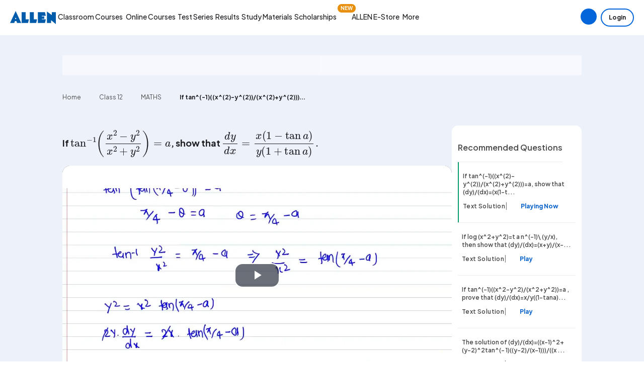

--- FILE ---
content_type: text/javascript
request_url: https://static.allen.in/_next/static/chunks/76073-aa3cfc24f5b7f24f.js
body_size: 24375
content:
!function(){try{var e="undefined"!=typeof window?window:"undefined"!=typeof global?global:"undefined"!=typeof self?self:{},t=(new e.Error).stack;t&&(e._sentryDebugIds=e._sentryDebugIds||{},e._sentryDebugIds[t]="2edfb404-5ab6-4237-9e37-8df3e8e093ec",e._sentryDebugIdIdentifier="sentry-dbid-2edfb404-5ab6-4237-9e37-8df3e8e093ec")}catch(e){}}();"use strict";(self.webpackChunk_N_E=self.webpackChunk_N_E||[]).push([[76073],{36335:(e,t,a)=>{a.d(t,{A:()=>v});var l=a(54568),r=a(7620),n=a(90208),i=a(75770),d=a.n(i),o=a(97923),s=a(654),c=a(19193),u=a(74245),_=a(94689),E=a(37873),p=a(50292),g=a.n(p),m=function(e){return e.LEFT="left",e.RIGHT="right",e}({}),A=a(70044);let h=["myexam.allen.in","allendigital.hire.trakstar.com","digital.allen.ac.in","dlp.allen.ac.in","allen.ac.in","alleninfo.onelink.me"],N=e=>{let{onClick:t,children:a,className:r,testId:n=""}=e;return t?(0,l.jsx)(u.E,{component:"span",size:"large",fontColor:"default-title",className:r,onClick:t,dataTestId:n,children:a}):(0,l.jsx)(l.Fragment,{children:a})},v=e=>{var t;let{cta:a,className:i,children:u,onClick:p,parentClassName:v,type:T,buttonType:I,size:O="medium",testId:R=""}=e,C=I||a.button_type||"primary",S=(null===(t=a.ctaIcon)||void 0===t?void 0:t.position)||m.LEFT,f="button"===T?g()(i||C?(0,E.hz)({buttonType:C,resolvedErrorType:C,size:O,disabled:!1,fontBold:!0}):"",{"flex gap-2":C},{"flex-row-reverse":S===m.LEFT}):i,x=(0,r.useCallback)(e=>{let{forward_action:t=null,action:a,uri:l=""}=(null==e?void 0:e.data)||{},r=l||"";if(t&&n.M_.dispatch({type:s.OG.SET_FORWARD_ACTION,payload:e.forward_action}),r){var i,d;return"replace"===a?{className:f,href:{pathname:r,query:null==e?void 0:null===(i=e.data)||void 0===i?void 0:i.query},replace:!0}:{className:f,href:{pathname:r,query:null==e?void 0:null===(d=e.data)||void 0===d?void 0:d.query},replace:!1}}return{className:f,href:"",replace:!1}},[f]),b=(0,r.useCallback)(e=>{let{url:t="",isNoFollow:a=!0}=(null==e?void 0:e.data)||{},l=t||"",r=h.some(e=>{try{let t=new URL(l).hostname.toLowerCase(),a=e.toLowerCase();return t===a||t.endsWith("."+a)}catch(t){return l.toLowerCase().includes(e.toLowerCase())}});return a&&!r?{href:l,target:"_blank",className:f,rel:"nofollow"}:{href:l,target:"_blank",className:f}},[f]),w=(0,r.useCallback)(()=>{var e,t;(null==a?void 0:null===(t=a.action)||void 0===t?void 0:null===(e=t.tracking_params)||void 0===e?void 0:e.nudge)&&(0,A.yj)(a.action.tracking_params),(0,_.P)({type:o.x.CLOSE_DYNAMIC_POPUP,data:null}),null==p||p()},[a,p]),L=(0,r.useMemo)(()=>{var e,t,r,n,i;let s=!!a.ctaIcon,_=u||(0,l.jsxs)(l.Fragment,{children:[a.label,s?(0,l.jsx)(c.Ay,{height:18,width:18,color:(null===(e=a.ctaIcon)||void 0===e?void 0:e.color)||"currentColor",parentclassName:g()("inline",{"mr-3":S===m.LEFT,"ml-3":S===m.RIGHT}),className:"inline",url:null===(t=a.ctaIcon)||void 0===t?void 0:t.url,name:(null===(r=a.ctaIcon)||void 0===r?void 0:r.name)||"",alt_text:null===(n=a.ctaIcon)||void 0===n?void 0:n.alt_text}):null]});if((null==a?void 0:a.action)&&(null===(i=a.action)||void 0===i?void 0:i.type))switch(a.action.type){case o.x.NAVIGATION:return(0,l.jsx)(N,{onClick:w,className:v,testId:R,children:(0,l.jsx)(d(),{className:f,prefetch:!1,...x(a.action),children:_})});case o.x.EXTERNAL_NAVIGATION:return(0,l.jsx)(N,{onClick:w,className:v,testId:R,children:(0,l.jsx)(d(),{className:f,...b(a.action),children:_})});default:return(0,l.jsx)("div",{onClick:p,children:_})}return(0,l.jsx)("div",{className:f,onClick:p,"data-testid":R,children:_})},[a.ctaIcon,a.label,S,a.action,u,f,v,w,x,b,p,R]);return(0,l.jsx)(l.Fragment,{children:L})}},77099:(e,t,a)=>{a.d(t,{k:()=>c,l:()=>s});var l=a(54568),r=a(74245),n=a(59639),i=a(19193),d=a(1015),o=a(74577);let s=()=>(0,l.jsxs)("div",{className:"flex items-center gap-1",children:[(0,l.jsx)(i.Ay,{color:d.S.colors.success,name:"tick_circle_bold",width:(0,o.Fr)()?19:24,height:(0,o.Fr)()?19:24}),(0,l.jsx)(r.E,{size:"small",weight:"semibold",label:"Uploaded",fontColor:"default-title"})]}),c=()=>(0,l.jsxs)("div",{className:"flex items-center gap-1",children:[(0,l.jsx)(n.A,{className:"!size-5 border-t-static-black"}),(0,l.jsx)(r.E,{size:"small",weight:"semibold",label:"Uploading",fontColor:"default-title"})]})},20860:(e,t,a)=>{a.d(t,{F:()=>r,x:()=>l});var l=function(e){return e.UPLOADED="UPLOADED",e.NOT_UPLOADED="NOT_UPLOADED",e.UPLOADING="UPLOADING",e}({});let r=15},19963:(e,t,a)=>{a.d(t,{A:()=>v});var l=a(54568),r=a(74577),n=a(74245),i=a(92465),d=a(34998),o=a(49953),s=a(7620),c=a(51219),u=a(73104),_=a(72694);let E=async e=>{var t;let a="".concat(u.yl.GET_PRESIGNED_URL),l=await (0,c.w5)().post(a,e);if(l instanceof _.pe||l.status>299)throw Error("Unable to fetch document, statusCode: ".concat(l.status));return null==l?void 0:null===(t=l.data)||void 0===t?void 0:t.data},p=async(e,t)=>{let a=await fetch(t,{method:"PUT",body:e,headers:{"Content-Type":e.type}});if(!a.ok)throw Error("Failed to upload file");return a},g=async e=>{var t;let a="".concat(u.yl.GET_DOCUMENT),l=await (0,c.w5)().post(a,e);if(l instanceof _.pe||l.status>299)throw Error("Unable to fetch document, statusCode: ".concat(l.status));return null==l?void 0:null===(t=l.data)||void 0===t?void 0:t.data},m=async e=>{var t;let a="".concat(u.yl.ACKNOWLEDGE_DOCUMENT).replace(":{document_key}",e.document_key),l=await (0,c.w5)().post(a,e);if(l instanceof _.pe||l.status>299)throw Error("Unable to acknowledge document, statusCode: ".concat(l.status));return null==l?void 0:null===(t=l.data)||void 0===t?void 0:t.data};var A=a(20860),h=a(77099);let N={[A.x.UPLOADED]:{key:A.x.UPLOADED,uplaodCta:{displayText:"Re-Upload",disabled:!1},previewCta:{displayText:"Preview",disabled:!1},uploaded:(0,l.jsx)(h.l,{})},[A.x.UPLOADING]:{key:A.x.UPLOADING,uplaodCta:{displayText:"Re-Upload",disabled:!0},previewCta:{displayText:"Preview",disabled:!0},uploaded:(0,l.jsx)(h.k,{})},[A.x.NOT_UPLOADED]:{key:A.x.NOT_UPLOADED,uplaodCta:{displayText:"Upload",disabled:!1}}},v=e=>{var t,a;let{initialState:c,configMap:u=N,title:_,subtitle:h,showToastError:v,acceptedFileExtension:T,maxFileSizeKB:I=500,documentType:O,documentKey:R,documentSubType:C,onUploadSuccess:S}=e,f=(0,s.useRef)(null),[x,b]=(0,s.useState)(u[c]),[w,L]=(0,s.useState)(R||""),D=async e=>{var t,a;let l=Array.from((null==e?void 0:null===(t=e.target)||void 0===t?void 0:t.files)||[]);if(l.length>1){v("Please select only one file to upload."),b(u[A.x.NOT_UPLOADED]),e.target.value="";return}if(!T.includes(l[0].type)){v("Selected file extension not allowed. Please try again."),b(u[A.x.NOT_UPLOADED]),e.target.value="";return}if(l[0].size>1024*I){v("File size should not exceed ".concat(I," kb. Please try again.")),b(u[A.x.NOT_UPLOADED]),e.target.value="";return}try{b(u[A.x.UPLOADING]);let e={tenant_id:d.ZP,document_type:O,file_type:(0,r.uQ)(l[0].name).replace(".","")},t=await E(e);if("object"!=typeof(null==t?void 0:t.part_wise_presigned_url)||!Object.values(null==t?void 0:t.part_wise_presigned_url)[0])throw b(u[A.x.NOT_UPLOADED]),Error("Could not get presigned url");let n=await p(l[0],Object.values(null==t?void 0:t.part_wise_presigned_url)[0]);if(200!==n.status)throw b(u[A.x.NOT_UPLOADED]),Error("Could not upload file to S3");let i=await m({tenant_id:d.ZP,document_key:t.document_key,upload_id:t.upload_id,parts:[{part_number:1,etag:(null==n?void 0:null===(a=n.headers)||void 0===a?void 0:a.get("ETag"))?n.headers.get("ETag").trim().substring(1,n.headers.get("ETag").length-1):""}]});if(!(null==i?void 0:i.document_key))throw b(u[A.x.NOT_UPLOADED]),Error("Could not upload file, Please try again");let o=l[0].name;if(o.length>A.F){let e=o.split("."),t=e.pop();o=e.join(".").substring(0,20)+(t?".".concat(t):"")}b(u[A.x.UPLOADED]),L(i.document_key),S(i.document_key,O,C,o)}catch(e){b(u[A.x.NOT_UPLOADED]),v(new o.z(e).getErrorMessage())}finally{e.target.value=""}},y=async()=>{try{var e,t;let a={tenant_id:d.ZP,user_id:(0,r.F6)()||"",document_type:O},l=await g(a);if(!(null===(e=l.documents)||void 0===e?void 0:e.length))throw Error("Could not get presigned url");let n=null===(t=l.documents)||void 0===t?void 0:t.find(e=>e.document_key===w);window.open(null==n?void 0:n.presigned_url,"_blank","noopener,noreferrer")}catch(e){v(new o.z(e).getErrorMessage())}};return(0,l.jsx)(s.Fragment,{children:(0,l.jsxs)("div",{className:"flex w-full flex-col justify-between gap-3 rounded-2xl border bg-tertiary p-3 md:flex-row md:p-4",children:[(0,l.jsxs)("div",{className:"flex flex-col items-start gap-1 md:justify-center",children:[(0,l.jsx)(n.E,{size:"small",weight:"semibold",label:_,fontColor:"default-title"}),h?(0,l.jsx)(n.E,{size:"small",weight:"regular",label:h,fontColor:"inactive"}):null]}),(0,l.jsxs)("div",{className:"flex items-center gap-4",children:[null==x?void 0:x.uploaded,(0,l.jsx)("input",{id:"file-upload",type:"file","data-testid":"file-upload",accept:T.join(","),onAbort:()=>void b(u[A.x.NOT_UPLOADED]),onChange:e=>{D(e)},style:{display:"none"},ref:f}),(null==x?void 0:x.previewCta)&&(0,l.jsx)(i.o,{onClick:()=>{y()},size:(0,r.Fr)()?"small":"medium",fontBold:!0,disabled:x.previewCta.disabled,buttonType:"link",text:x.previewCta.displayText}),(0,l.jsx)(i.o,{onClick:()=>{f.current&&f.current.click()},size:"small",fontBold:!0,disabled:null==x?void 0:null===(t=x.uplaodCta)||void 0===t?void 0:t.disabled,buttonType:"secondary",text:null==x?void 0:null===(a=x.uplaodCta)||void 0===a?void 0:a.displayText})]})]})})}},21384:(e,t,a)=>{a.d(t,{Lj:()=>r.A,ms:()=>n.m,xW:()=>l.A});var l=a(51839),r=a(93315),n=a(6555)},85746:(e,t,a)=>{a.d(t,{useResolvedTheme:()=>o});var l=a(49703),r=a(60739),n=a(52203);let i=e=>e===r.B7.LIGHT,d=e=>e===r.B7.DARK,o=()=>{var e;let{resolvedTheme:t}=(0,l.D)(),a=null===(e=null!=t?t:n.N$)||void 0===e?void 0:e.toLowerCase(),r=i(a),o=d(a);return{resolvedTheme:a,isLightTheme:r,isDarkTheme:o}}},65519:(e,t,a)=>{a.d(t,{w:()=>n});var l=a(60739),r=a(85746);let n=e=>{let{isDarkTheme:t}=(0,r.useResolvedTheme)();return e?(0,l.rQ)(e,t?"DARK":"LIGHT"):""}},51839:(e,t,a)=>{a.d(t,{A:()=>o});var l=a(54568);a(7620);let r=function(e){let t=e.src;return t?(null==t?void 0:t.src)?(0,l.jsx)("img",{...e,draggable:!1,src:t.src}):(0,l.jsx)("img",{...e,draggable:!1,src:t}):null};var n=a(19193),i=a(66925),d=a(65519);let o=e=>{let{url:t,name:a,width:o,height:s,alt_text:c="",loading:u="eager",className:_="",style:E={},testId:p="shownImage",onClick:g=()=>{},color:m="",themeColor:A=i.t.DEFAULT,parentClassName:h=""}=e,N=(0,d.w)(A);return a?(0,l.jsx)("div",{className:h,children:(0,l.jsx)(n.Ay,{url:t,name:a,alt_text:c,color:m||N,style:E,width:o,height:s,className:_,loading:u,testId:p,onClick:g})}):t?(0,l.jsx)("div",{className:h,children:(0,l.jsx)(r,{src:t,"n-src":"",alt:c,style:E,width:o,height:s,className:_,loading:u,"data-testid":p,onClick:g})}):(0,l.jsx)(l.Fragment,{})}},93315:(e,t,a)=>{a.d(t,{A:()=>s,transformToAvif:()=>d});var l=a(54568),r=a(90205),n=a(7620),i=a(97509);let d=e=>e?e.includes("res.cloudinary.com")?e.includes("f_auto")?e.replace("f_auto","f_avif"):e.replace("/upload/v","/upload/f_avif/v"):e:"",o="(min-width:1px)",s=e=>{let{parentClassName:t="",className:a="",onClick:s=()=>{},alt_text:c,width:u,height:_,url:E,mq:p,useAvif:g=!0,testId:m="shownImage",loading:A="lazy",style:h={},priority:N}=e,v=(0,n.useMemo)(()=>{let e=(0,r.KD)(null!=E?E:"");return{...h,...e?{aspectRatio:e}:{}}},[E,h]);if(E){let e=d(null!=E?E:"");return e&&N&&(0,i.preload)(e,{as:"image",type:"image/avif",media:null!=p?p:o,"data-preload-image":"true",fetchPriority:"high"}),(0,l.jsxs)("picture",{className:t,"data-testid":m,onClick:s,children:[g&&E.includes("res.cloudinary.com")&&(0,l.jsx)("source",{media:null!=p?p:o,type:"image/avif",srcSet:d(E)}),(0,l.jsx)("source",{media:null!=p?p:o,srcSet:E}),(0,l.jsx)("img",{src:"[data-uri]",width:u,height:_,loading:A,decoding:"async",draggable:!1,fetchPriority:N?"high":"auto",alt:null!=c?c:"",style:v,className:a})]},"".concat(p,"_").concat(E,"_").concat(u,"_").concat(_,"_").concat(c))}return(0,l.jsx)(n.Fragment,{})}},1910:(e,t,a)=>{a.d(t,{A:()=>o});var l=a(54568);a(7620);var r=a(41870),n=a(50292),i=a.n(n);let d={imageSize:{sx:24,sm:32,md:40,lg:48,xl:56},iconSize:{sx:12,sm:14,md:16,lg:18,xl:20},textSize:{sx:"text-xxs",sm:"text-xs",md:"text-sm",lg:"text-base",xl:"text-lg"}};function o(e){let{imageSize:t="xl",src:a,type:n,iconSize:o,avatarSize:s=14,isOnline:c=!1,textSize:u="xl",userNameInital:_,number:E,testId:p="avatar"}=e;return(0,l.jsxs)("div",{"data-testid":p,className:"relative",children:[(()=>{switch(n){case"withUserImage":return(0,l.jsx)("div",{className:"w-".concat(s," h-").concat(s,"\n          flex items-center justify-center rounded-full\n          border-2 border-inactive bg-secondary"),children:(0,l.jsx)(r.default,{src:null!=a?a:"",width:d.imageSize[t],height:d.imageSize[t],className:"rounded-full",alt:"image-not-found"})});case"withUserIcon":return(0,l.jsx)("div",{className:"w-".concat(s," h-").concat(s,"\n            flex items-center justify-center rounded-full\n            border-2 border-inactive bg-secondary"),children:(0,l.jsx)(r.default,{src:"/avatarIcon.svg",width:d.iconSize[o],height:d.iconSize[o],alt:"image-not-found"})});case"withUserName":return(0,l.jsx)("div",{className:"w-".concat(s," h-").concat(s,"\n          flex items-center justify-center rounded-full\n          border-2 border-inactive bg-secondary"),children:(0,l.jsx)("div",{className:"font-bold leading-6 text-default-title ".concat(d.textSize[u]),children:_})});case"withNumber":return(0,l.jsx)("div",{className:"w-".concat(s," h-").concat(s,"\n            flex items-center justify-center rounded-full\n            border-2 border-inactive bg-secondary"),children:(0,l.jsx)("div",{className:"font-bold leading-6 text-default-caption ".concat(d.textSize[u]),children:"+".concat(E)})});case"withFullDimensionImage":return(0,l.jsx)("div",{className:i()("w-".concat(s," h-").concat(s," border-2 rounded-full flex justify-center items-center bg-primary overflow-hidden"),{"border-primary":16===s,"border-inactive":16!==s}),children:(0,l.jsx)(r.default,{src:null!=a?a:"",className:"size-full object-cover",alt:"image-not-found",width:s,height:s})})}})(),c&&(0,l.jsx)("div",{className:"absolute bottom-px right-px size-2.5 rounded-full border-2 border-inactive bg-fill-success-bold"})]})}},27531:(e,t,a)=>{a.d(t,{A:()=>c});var l=a(54568),r=a(7620),n=a(50292),i=a.n(n),d=a(41870),o=a(60739);let s={textSize:{xs:"text-xs",sm:"text-sm",md:"text-base",lg:"text-lg",xl:"text-xl"},padding:{large:"px-4 py-2",medium:"p-2",small:"p-1"},borderRadius:{rounded:"rounded-3xl",fullRounded:"rounded-full"},margin:"m-1",color:{white:"text-static-white",black:"text-static-black"},background:{primary:"bg-fill-primary-active hover:bg-fill-primary-active focus:bg-primary-inverse",secondary:"bg-secondary hover:bg-secondary focus:bg-secondary",tertiary:"bg-tertiary hover:bg-tertiary focus:bg-tertiary",danger:"bg-fill-error hover:bg-fill-error focus:bg-negative"},border:"border border-mute-active",display:"flex",alignItem:"items-center",flexDirection:{down:"flex-col",up:"flex-col-reverse",right:"flex-row",left:"flex-row-reverse"}};function c(e){let{text:t="",buttonType:a="primary",fontSize:n="md",textColor:c="white",buttonSize:u="large",rounded:_="rounded",iconLocation:E="left",isIcon:p=!1,url:g="/upload.svg",imgHeight:m=15,imgWidth:A=15,disabled:h=!1,className:N="",labelClassNames:v="",testId:T="cta-button",iconClassNames:I="",fullWidth:O=!1,...R}=e,C=(0,r.useMemo)(()=>i()("\n        ".concat(s.display,"\n        ").concat(s.alignItem,"\n        ").concat(s.flexDirection[E],"\n        ").concat(O&&"justify-center","\n      ")),[O,E]);return(0,l.jsx)("button",{className:(0,o.zP)(i()("\n      ".concat(s.textSize[n]," \n      ").concat(s.padding[u],"\n      ").concat(s.borderRadius[_]," \n      ").concat(s.color[c],"\n      ").concat(s.margin,"\n      ").concat(s.border,"\n      ").concat(s.background[a],"\n      transition duration-300 ease-in-out"),{"bg-neutral hover:bg-neutral focus:bg-neutral text-default-caption border-tertiary cursor-disabled":h,"text-default-title":!h&&"primary"===a,"text-default-body":!h&&"secondary"===a,"text-default-caption":!h&&"tertiary"===a,"text-error":!h&&"danger"===a}),N),"data-testid":T,disabled:h,...R,children:(0,l.jsxs)("div",{className:(0,o.zP)(C,v),children:[t,p&&(0,l.jsx)(d.default,{src:g,alt:"upload",height:m,width:A,className:i()("m-2",I)})]})})}},47156:(e,t,a)=>{a.d(t,{A:()=>l});let l=a(17075).a},40094:(e,t,a)=>{a.d(t,{A:()=>E});var l=a(54568),r=a(7620),n=a(50292),i=a.n(n),d=a(7056),o=a.n(d),s=a(41870),c=a(34946),u=a(55511);let _={fontSize:{sm:"text-sm leading-5",md:"text-sm leading-5",lg:"text-base leading-6"},padding:{sm:"py-2.5 px-3",md:"py-3 px-3.5",lg:"p-3.5"},border:{sm:"rounded-md",md:"rounded-lg",lg:"rounded-xl"}};function E(e){let{id:t,label:a="",helperText:n="",widthType:d="md",disabled:E=!1,activeState:p="default",iconPath:g="",iconColor:m="currentColor",containerStyleClass:A="w-352",inputStyleClass:h="w-80",type:N="text",value:v="",placeholder:T="",autoComplete:I="false",name:O="",onChange:R=()=>{},onKeyDown:C=()=>{},dataTestId:S="textInput",focus:f=!1,required:x=!1}=e,b=(0,r.useRef)(null),[w,L]=(0,r.useState)(!1),D=(0,r.useMemo)(()=>"password"==N&&w?"text":N,[w,N]),y=i()("\n      flex appearance-none flex-row flex-nowrap gap-2\n      border-2 \n      bg-secondary placeholder:text-inactive\n      hover:outline-none focus:outline-none \n      ".concat(_.border[d],"\n      ").concat(_.fontSize[d],"\n      ").concat(A,"\n    "),{"cursor-not-allowed border-mute-active bg-fill-inactive text-inactive hover:border-mute-active focus:border-mute-active":E,"border-mute-active text-default-body hover:border-default-active focus:border-default-active":!E&&"default"===p,"bp-2 border-success text-default-body hover:border-success focus:border-success":!E&&"success"===p,"border-warning text-default-body hover:border-warning focus:border-warning":!E&&"warning"===p,"border-error text-default-body hover:border-error focus:border-error":!E&&"error"===p}),G=i()("\n      border-none \n      outline-none  placeholder:text-default-body\n      ".concat(h,"\n      ").concat(_.padding[d],"\n      ").concat(_.border[d],"\n    ")),j=i()("text-sm leading-4 ",{"text-inactive":E,"text-default-body":!E}),P=i()("text-sm",{"text-default-inactive":E,"text-default-body":!E&&"default"===p,"text-success":!E&&"success"===p,"text-warning":!E&&"warning"===p,"text-error":!E&&"error"===p});return(0,l.jsxs)("div",{className:"flex flex-col flex-wrap gap-2 sm:mb-2",onClick:()=>{var e;return null===(e=b.current)||void 0===e?void 0:e.focus()},children:[!o()(a)&&(0,l.jsxs)("label",{htmlFor:t,className:j,children:[a,x&&(0,l.jsx)("span",{className:"text-error",children:"*"})]}),(0,l.jsxs)("div",{className:y,children:[(0,l.jsx)("input",{id:t,name:O,type:D,value:v,placeholder:T,ref:b,className:G,disabled:E,autoComplete:I,onChange:R,onKeyDown:C,"data-testid":S,autoFocus:f}),"password"==N&&(0,l.jsx)("div",{onClick:()=>L(e=>!e),className:"mr-4 flex cursor-pointer items-center",children:w?(0,l.jsx)(c.A,{width:24,height:24,color:m}):(0,l.jsx)(u.A,{width:24,height:24,color:m})}),!o()(g)&&(0,l.jsx)(s.default,{src:g,width:20,height:20,alt:"x"})]}),!o()(n)&&(0,l.jsxs)("label",{className:P,children:[" ",n," "]})]})}},21808:(e,t,a)=>{a.d(t,{$n:()=>l.A,Sc:()=>d,ks:()=>o.A});var l=a(27531),r=a(54568);a(7620);var n=a(50292),i=a.n(n);let d=e=>{let{id:t,labelLeft:a,labelRight:l,label:n,disabled:d=!1,isStrip:o=!1,onClick:s,checked:c=!1}=e;return(0,r.jsxs)("label",{className:i()("".concat(o&&"w-96 h-14 border border-mute-active rounded-xl flex justify-between items-center px-4"," checkbox-container")),children:[a&&(0,r.jsx)("label",{htmlFor:t,className:i()("px-2 select-none ".concat(d?"text-inactive":"cursor-pointer")),children:n}),(0,r.jsx)("input",{checked:c,id:t,type:"checkbox",disabled:d,"data-testid":"checkbox",onClick:s}),(0,r.jsx)("span",{className:"checkmark-checkbox"}),l&&(0,r.jsx)("label",{htmlFor:t,className:i()("mx-2 select-none ".concat(d?"text-inactive":"cursor-pointer")),children:n})]})};var o=a(40094);a(1910)},60920:(e,t,a)=>{a.d(t,{A:()=>n});var l=a(54568),r=a(7620);let n=e=>{let{count:t=3}=e,a=Array(t);return(0,l.jsx)(l.Fragment,{children:a.map((e,t)=>(0,l.jsxs)(r.Fragment,{children:[(0,l.jsx)("div",{className:" rounded px-4 m-4 w-full mx-auto",children:(0,l.jsxs)("div",{className:"animate-pulse flex space-x-4 ",children:[(0,l.jsx)("div",{className:"rounded bg-tertiary h-20 w-28"}),(0,l.jsxs)("div",{className:"flex-1 space-y-6 py-1",children:[(0,l.jsx)("div",{className:"h-3.5 w-36 bg-tertiary rounded"}),(0,l.jsx)("div",{className:"h-2.5 w-24 bg-tertiary rounded"})]})]})}),(0,l.jsx)("hr",{className:"w-4/5 mx-4 bg-tertiary border-primary "})]},"containerLoader_".concat(t)))})}},62718:(e,t,a)=>{a.d(t,{A:()=>i});var l=a(54568),r=a(60739),n=a(7620);let i=e=>{let{className:t=""}=e;return t?(0,l.jsx)("div",{className:"flex animate-pulse",children:(0,l.jsx)("div",{className:(0,r.zP)("w-full rounded bg-tertiary",t)})}):(0,l.jsx)(n.Fragment,{})}},23805:(e,t,a)=>{a.d(t,{A:()=>i});var l=a(54568);a(7620);var r=a(60920);function n(){return(0,l.jsx)(l.Fragment,{children:(0,l.jsx)("div",{className:" rounded-md p-4  w-full mx-auto","data-testid":"header-loader",children:(0,l.jsx)("div",{className:"animate-pulse flex space-x-4",children:(0,l.jsxs)("div",{className:"flex-1 space-y-6 py-1",children:[(0,l.jsx)("div",{className:"h-8 w-90 border-primary rounded-full bg-tertiary"}),(0,l.jsx)("div",{className:"mt-4",children:(0,l.jsxs)("div",{className:"flex flex-row justify-between gap-4",children:[(0,l.jsx)("div",{className:"h-12 w-40  rounded-full bg-tertiary "}),(0,l.jsx)("div",{className:"h-12 w-40  rounded-full bg-tertiary"})]})}),(0,l.jsx)("div",{className:"mt-4",children:(0,l.jsxs)("div",{className:"flex flex-row justify-between gap-4",children:[(0,l.jsx)("div",{className:"h-3.5 w-10  rounded bg-tertiary"}),(0,l.jsx)("div",{className:"h-3.5 w-10  rounded bg-tertiary "}),(0,l.jsx)("div",{className:"h-3.5 w-20  rounded bg-tertiary "}),(0,l.jsx)("div",{className:"h-3.5 w-10  rounded bg-tertiary "})]})})]})})})})}let i=e=>{let{count:t}=e;return(0,l.jsxs)(l.Fragment,{children:[(0,l.jsx)(n,{}),(0,l.jsx)(r.A,{count:null!=t?t:8})]})}},63097:(e,t,a)=>{a.d(t,{A:()=>d});var l=a(54568),r=a(50292),n=a.n(r),i=a(76073);let d=e=>{let{floatingWidgets:t,pageName:a,layoutParams:r}=e;if(!Array.isArray(t)||!t.length)return(0,l.jsx)(l.Fragment,{});let{bottom:d,height:o}=(null==r?void 0:r.floatingWidgets)||{};return(0,l.jsxs)(l.Fragment,{children:[(0,l.jsx)("div",{style:{height:"".concat(null!=o?o:0,"px")}}),(0,l.jsx)("div",{className:n()("super-container fixed z-100 flex flex-col items-end gap-4 md:gap-5 right-4 lg:right-5 [&>*]:!justify-end"),style:{bottom:"".concat(null!=d?d:20,"px")},children:(0,i.E)("floatingWidget",t,a)})]})}},94159:(e,t,a)=>{a.d(t,{A:()=>c,z:()=>s});var l=a(54568),r=a(7620),n=a(74245),i=a(50292),d=a.n(i);let o=e=>{let{title:t,highlightedText:a,highlightColor:r,highlightFontWeight:n,fontWeight:i,showHighlightedTxtInNewLine:o}=e,s=[],c=t;return a.forEach((e,t)=>{let a=c.toLowerCase().indexOf(e.toLowerCase());-1!==a&&(a>0&&s.push(c.slice(0,a)),s.push((0,l.jsx)("span",{className:d()("text-".concat(r," font-").concat(n||i),{"inline-block":o}),children:c.slice(a,a+e.length)},"highlight-".concat(t))),c=c.slice(a+e.length))}),c&&s.push(c),(0,l.jsx)(l.Fragment,{children:s})},s=e=>{let{title:t,highlightedText:a,highlightColor:i,highlightFontWeight:s,defaultColor:c,textSize:u,fontWeight:_,component:E,className:p,showHighlightedTxtInNewLine:g}=e,m=(null!=a?a:[]).filter(e=>""!==e.trim()),A=0===m.length,h=t.split("\n");return(0,l.jsx)(n.E,{component:E,size:u,weight:_,fontColor:c,className:d()(p),children:A?h.map((e,t)=>(0,l.jsxs)(r.Fragment,{children:[t>0&&(0,l.jsx)("br",{}),e]},t)):h.map((e,t)=>(0,l.jsxs)(r.Fragment,{children:[t>0&&(0,l.jsx)("br",{}),(0,l.jsx)(o,{title:e,highlightedText:m,highlightColor:i,highlightFontWeight:s,fontWeight:_,showHighlightedTxtInNewLine:g})]},t))})},c=s},50932:(e,t,a)=>{a.d(t,{B:()=>v});var l=a(54568),r=a(7620),n=a(74577),i=a(16339),d=a(50702);a(52706);var o=a(50292),s=a.n(o),c=a(86933),u=a(69585),_=a(76073),E=a(63097),p=a(60739);let g=e=>{if(e)return{aspectRatio:e.toString(),minHeight:"0"}};var m=a(7056),A=a.n(m);let h=e=>({1:"flex-1 z-20",2:"flex-2",3:"flex-3"})[e||1]||"flex-1",N={position:"relative",left:"50%",right:"50%",marginLeft:"-50%",marginRight:"-50%",width:"100%"};function v(e){let{pageContent:t,pageLayout:a,pageInfo:o,customWidgetRenderer:m,customFloatingWidgetsRenderer:v,wrapperClassName:T,slotWidgets:I={},_showEmptySlotPlaceholder:O=!1}=e,R=(0,r.useMemo)(()=>{let e={},a=t=>{Array.isArray(t)&&t.forEach(t=>{let{const_widget_id:a}=t;a&&(e[a]=t)})};return a(null==t?void 0:t.header_widgets),a(null==t?void 0:t.widgets),a(null==t?void 0:t.footer_widgets),e},[t]),C=(e,t,a,E,v)=>Array.isArray(e)?(0,l.jsx)(l.Fragment,{children:e.map((e,T)=>{if("section"===e.type){let{id:a,horizontal:d,ratio:o,container_style:c,grid_config:_,is_grid:E=!1}=e,{full_width:g=!1,is_sticky:m=!1,bg_image:I={url:"",name:"",alt_text:""},is_no_gap:O=!1,is_rounded:R=!1,bg_color:S,container_type:f}=c||{},x=E&&!A()(_),b=x?(0,p.$2)(_):void 0,w=s()("relative flex min-w-0 z-20",{"flex-col md:flex-row":d,"flex-col ![&>*]:flex-0":!d,"super-container":!g,"lg:gap-14 gap-12":!O,"rounded-5":R},!g&&(0,u.A)(f||"container"),{"h-fit":v,"grid grid-rows-[masonry]":x}),L=C(e.columns,d,T,m,x),D=s()("relative flex-shrink-0 min-w-0",t?h(o):"w-full");return L?(0,l.jsx)(r.Suspense,{fallback:(0,l.jsx)(r.Fragment,{}),children:(0,l.jsxs)("div",{id:"section-".concat(a),className:D,style:g?N:void 0,children:[((null==I?void 0:I.url)||S)&&(0,l.jsx)("div",{className:s()("absolute inset-0 z-0",(null==I?void 0:I.url)?"bg-cover bg-center bg-no-repeat":"",S?(0,n.Ij)(S):"","overflow-x-hidden"),style:{backgroundImage:(null==I?void 0:I.url)?"url(".concat(I.url,")"):void 0}}),(0,l.jsx)("section",{id:"section-".concat(a,"-inner"),style:b,ref:x?i.f:void 0,className:s()("relative z-10 flex flex-col min-w-0",w,t?"":"w-full",m?"sticky top-32":""),children:g?(0,l.jsx)("div",{className:w,children:L}):L})]})},"section-wrapper-".concat(a)):null}if("slot"===e.type){var O;let t=e.slotId,r=t&&I[t]||[];r.length;let n=g(null===(O=e.slot_style)||void 0===O?void 0:O.aspect_ratio);if(r.length<=0)return null;let i=r.map((e,t)=>{let r=(a||0)+t,n=m?m(e,r):(0,_.E)("slotWidgets",[e],null==o?void 0:o.name,r);return n?(0,l.jsx)("div",{children:n},"slot_".concat(null==e?void 0:e.type,"_").concat(null==e?void 0:e.const_widget_id,"_").concat(r)):null}).filter(Boolean);return i&&0!==i.length?(0,l.jsx)("div",{className:"flex w-full flex-col gap-4",style:n,"data-slot-id":e.slotId,"data-slot-widget-count":r.length,children:i},"slot-".concat(e.slotId||e.id)):null}if("widget"===e.type){let n;let{id:i,ratio:u,data:{widgetId:p}={widgetId:""}}=e;if(p&&(n=R[p]),m&&n){let e=m(n,(a||0)+T);return e?(0,l.jsx)(c.Ay,{onError:e=>{(0,d.Md)("WIDGET_LOAD_ERROR",e,{},!1)},children:(0,l.jsx)(r.Suspense,{fallback:(0,l.jsx)(r.Fragment,{}),children:(0,l.jsx)("div",{id:"section-".concat(i,"-widget-").concat(p),className:s()({"h-fit":v},t&&u?h(u):"",E?"sticky top-32":""),children:e})})},"section-".concat(i)):null}if(!n)return null;let g=(0,_.E)("widget",[n],null==o?void 0:o.name,(a||0)+T);return g?(0,l.jsx)(c.Ay,{onError:e=>{(0,d.Md)("WIDGET_LOAD_ERROR",e,{},!1)},children:(0,l.jsx)(r.Suspense,{fallback:(0,l.jsx)(r.Fragment,{}),children:(0,l.jsx)("div",{id:"section-".concat(i,"-widget-").concat(p),className:s()({"h-fit":v},t&&u?h(u):"",E?"sticky top-32":""),children:g})})},"section-".concat(i)):null}return null})}):null,S=(0,l.jsxs)(l.Fragment,{children:[C(a),(0,l.jsx)(r.Suspense,{fallback:(0,l.jsx)(r.Fragment,{}),children:void 0!==v?v:(0,l.jsx)(E.A,{pageName:(null==o?void 0:o.name)||"",floatingWidgets:t.floating_widgets,layoutParams:null==o?void 0:o.layout_params})})]});return T?(0,l.jsx)("div",{className:T,children:S}):S}},25656:(e,t,a)=>{a.d(t,{A:()=>u});var l=a(54568),r=a(50292),n=a.n(r),i=a(85334),d=a(4315),o=a(74245),s=a(92465),c=a(74577);let u=e=>{let{title:t="",options:a,handleOptionClick:r,selectedOption:u,shape:_=d.t.ROUND,pillsClassName:E="",type:p,disabled:g=!1,labelSize:m="small",labelClassName:A,testIdPredix:h,labelFontColor:N="inactive"}=e,v=E.replace(/\bcursor-\S+/g,"");return(0,l.jsxs)(l.Fragment,{children:[t?(0,l.jsx)(o.E,{component:"p",size:m,fontColor:N,weight:"semibold",children:t}):null,(0,l.jsx)("div",{className:n()("mt-3 md:mt-4 flex gap-3 w-full",v,E,{"cursor-not-allowed pointer-events-none opacity-40":g,"flex-wrap":"timeSlot"!==p,"cursor-pointer":!g}),children:null==a?void 0:a.map((e,t)=>{var a,o;let E=(null==e?void 0:e.value)===(null==u?void 0:u.value);return(0,l.jsx)("div",{className:n()({"min-w-fit":"timeSlot"===p,"w-fit":"timeSlot"!==p,selected:E,"w-full":(null==e?void 0:e.isFullWidth)&&(0,c.I0)()}),"data-testid":h?"".concat(h,"-").concat(t):t,"data-value":(null==e?void 0:e.dataValue)||(null==e?void 0:e.value),children:_===d.t.ROUND?(0,l.jsx)(s.o,{text:e.displayName||"",buttonType:(null==e?void 0:e.value)===(null==u?void 0:u.value)?"primary":"secondary",size:"small",onClick:()=>r(e,t),disabled:g,isNameIcon:(null==e?void 0:e.iconName)!=="",iconName:null==e?void 0:e.iconName,isIcon:(null==e?void 0:e.iconUrl)!=="",url:null==e?void 0:e.iconUrl,iconPosition:null==e?void 0:e.iconPosition,className:A||""}):(0,l.jsx)(i.v,{isHover:!g&&(null==u?void 0:u.displayName)!==e.displayName,isActive:(null==u?void 0:u.value)===e.value,onClick:()=>r(e,t),size:"SMALL",isIcon:!!(null==e?void 0:e.icon),iconName:null==e?void 0:e.iconName,iconUrl:null==e?void 0:e.iconUrl,iconPosition:null==e?void 0:e.iconPosition,childComp:null==e?void 0:e.displayName,iconHeight:null!==(a=(0,c.I0)()?null==e?void 0:e.iconHeightMweb:null==e?void 0:e.iconHeight)&&void 0!==a?a:18,iconWidth:null!==(o=(0,c.I0)()?e.iconWidthMweb:null==e?void 0:e.iconWidth)&&void 0!==o?o:18,rounded:"rounded-lg",customClass:n()("h-auto font-semibold text-xs md:text-base text-default-body px-2.5 py-1.5 flex gap-2 md:gap-3 items-center text-center -pr-4 md:px-4 md:py-2 !px-4 !py-3",{"cursor-pointer":!g,"w-full justify-between":(null==e?void 0:e.isFullWidth)&&(0,c.I0)(),"!px-3.5 !py-3":(0,c.I0)()},A)})},"".concat(e.displayName,"_").concat(t))})})]})}},4315:(e,t,a)=>{a.d(t,{t:()=>l});var l=function(e){return e.SQUARE="square",e.ROUND="round",e}({})},43931:(e,t,a)=>{a.d(t,{A:()=>g});var l=a(54568),r=a(15167),n=a(74245),i=a(21384),d=a(66925),o=a(47156),s=a(45993),c=a(69353),u=a(50292),_=a.n(u),E=a(7620),p=a(31889);let g=e=>{let{dimension:t,options:a,selectedValue:u,onSelect:g,appliedFilters:m,isMultiSelect:A=!1}=e,[h,N]=(0,E.useState)(m),v=e=>{let a={...h},l=h[t]||[];if(A){if(C(t,e)){let r=l.filter(t=>e!==t);0===r.length?delete a[t]:a[t]=r}else a[t]=[...l,e]}else a[t]=[e];N(a)},T=(0,E.useMemo)(()=>A?[{label:"All",value:"__all__",isDisabled:!1},...a]:a,[a,A]),I=e=>"__all__"===e,O=(0,E.useMemo)(()=>a.filter(e=>!e.isDisabled).map(e=>e.value),[a]),R=(0,E.useCallback)(()=>!!A&&(Array.isArray(u)?u:[]).length===O.length&&O.length>0,[A,u,O]),C=(e,t)=>A?I(t)?R():(Array.isArray(u)?u:[]).some(e=>e===t):"string"==typeof u&&u===t,S=()=>{let e=e=>{let t=a.find(t=>t.value===e);return(null==t?void 0:t.label)||""};if(!A)return u?"".concat((0,p.M)(t),": ").concat(Array.isArray(u)?u.length>0?e(u[0]):"":e(u)):(0,p.M)(t);{let l=Array.isArray(u)?u:[u].filter(Boolean),r=a.filter(e=>!e.isDisabled).length;return l.length===r&&r>0?"".concat((0,p.M)(t),": All"):0===l.length?(0,p.M)(t):1===l.length?"".concat((0,p.M)(t),": ").concat(e(l[0])):"".concat((0,p.M)(t),": ").concat(l.length," selected")}},f=A&&Array.isArray(u)?u.length>0:!!u;return(0,l.jsx)(s.A,{value:u,multiple:A,displayEmpty:!0,renderValue:()=>(0,l.jsxs)("div",{className:"flex items-center justify-between w-full",children:[(0,l.jsx)(n.E,{component:"span",size:"xs",weight:f?"semibold":"regular",label:S(),fontColor:f?"default-title":"default-caption",className:"pl-1.5 font-sans"}),(0,l.jsx)("div",{className:"flex items-center h-full pl-3 text-default-title",children:(0,l.jsx)(i.xW,{name:"arrow-down-v1",width:16,height:16,themeColor:d.t.ICONS_DEFAULT_ACTIVE,url:""})})]}),IconComponent:()=>null,sx:{borderRadius:"0.5rem","@media (min-width:768px)":{borderRadius:"0.75rem"},display:"flex",alignItems:"center",cursor:"pointer",fontWeight:600,fontSize:"0.5rem",color:"var(--text-default-body)",border:""===u?"1px solid var(--border-mute-active)":"1px solid var(--border-brand-active)",width:"fit-content",paddingRight:"0.625rem","& .MuiInputBase-input":{paddingRight:"0.5rem !important"},"& fieldset.MuiOutlinedInput-notchedOutline":{border:"none !important"}},className:_()("h-8 md:h-9 bg-fill-secondary-active",{"bg-primary":""===u}),MenuProps:{PaperProps:{sx:{minWidth:"unset",backgroundColor:"var(--bg-secondary)",borderRadius:"0.75rem",marginTop:"0.5rem",width:"fit-content"}},anchorOrigin:{vertical:"bottom",horizontal:"left"},transformOrigin:{vertical:"top",horizontal:"left"}},children:T.map((e,a)=>{let i=C(t,e.value),d=!!e.isDisabled;return(0,l.jsxs)(c.A,{value:"".concat("string"==typeof e.value?e.value:a),divider:!0,onClick:()=>{if(A){if(d)return;if(I(e.value)){R()?g(t,[]):g(t,O);return}let a=Array.isArray(u)?u:[u].filter(Boolean);g(t,i?a.filter(t=>t!==e.value):[...a,e.value]),v(e.value)}else{if(d)return;g(t,e.value),v(e.value)}},sx:{display:"flex",justifyContent:"space-between",alignItems:"center",width:"100%",paddingRight:"0.5rem",paddingLeft:"1rem",paddingTop:"0.5rem",paddingBottom:"0.5rem","& > :last-child":{marginLeft:"auto"},borderColor:"var(--border-inactive)","&:last-of-type":{borderBottom:"none"},color:"var(--text-default-title)",backgroundColor:"var(--bg-secondary)","&.MuiMenuItem-root":{backgroundColor:"transparent","&:hover":{backgroundColor:"transparent"}},...d&&{cursor:"not-allowed",pointerEvents:"none"}},children:[(0,l.jsx)(n.E,{component:"span",size:"small",weight:"regular",className:"cursor-pointer",label:e.label,fontColor:d?"inactive":"default-title"}),A?(0,l.jsx)(r.S,{checked:i,labelLeft:!0,labelClassName:"!mb-0 ml-4",onClick:()=>{if(d)return;if(I(e.value)){R()?g(t,[]):g(t,O);return}let a=Array.isArray(u)?u:[u].filter(Boolean);g(t,i?a.filter(t=>t!==e.value):[...a,e.value]),v(e.value)},checkboxClass:_()({"!bg-info":i,"!border-brand-active":i,"!border-mute-active !cursor-not-allowed":d}),disabled:d}):(0,l.jsx)(o.A,{checked:i,labelClassName:"!mb-0 ml-4",onChange:()=>{d||(g(t,e.value),v(e.value))},radioClassName:_()({"!bg-info":i}),radioOutlineClassName:_()({"!border-brand-active":i,"!border-mute-active !cursor-not-allowed":d}),disabled:d})]},"".concat("string"==typeof e.value?e.value:a))})})}},59797:(e,t,a)=>{a.d(t,{A:()=>e6});var l=a(54568),r=a(7620),n=a(13135),i=a(74245);let d=e=>{let{data:t}=e;return(0,l.jsxs)("div",{className:"pl-10 pt-10 pr-10 flex flex-col items-start justify-between gap-y-4",children:[(null==t?void 0:t.title)&&(0,l.jsx)(i.E,{component:"h2",weight:"bold",size:"large",fontColor:"default-title",label:t.title,className:"leading-normal"}),(null==t?void 0:t.subtitle)&&(0,l.jsx)(i.E,{component:"p",weight:"regular",size:"xs",fontColor:"default-title",label:t.subtitle,className:"leading-4"})]})};var o=a(43931),s=a(94159),c=a(19193),u=a(52203),_=a(66925),E=a(3854),p=a(50292),g=a.n(p),m=a(50580),A=a(83891),h=a(38152),N=a(94689),v=a(25720),T=a(92465);let I=e=>{var t;let{card:a,cardIndex:r}=e,n=function(e){let t=arguments.length>1&&void 0!==arguments[1]?arguments[1]:"";null!=e&&void 0!=e&&((0,h.$)({event_name:m.b8.BUTTON_CLICK,event_properties:{flow:"",button_name:t}}),(0,N.P)(e).catch(e=>(0,A.rU)("BUTTON_CLICK_ERROR",e)))};return(0,l.jsx)("div",{className:"bg-tertiary rounded-2xl p-4 cursor-pointer",onClick:()=>n(a.cta.action,a.cta.label),children:(0,l.jsxs)("div",{className:"flex items-start justify-between",children:[((null==a?void 0:a.title)||(null==a?void 0:a.sub_title))&&(0,l.jsxs)("div",{children:[(null==a?void 0:a.title)&&(0,l.jsx)(i.E,{component:"label",weight:"semibold",size:"large",fontColor:"default-title",children:a.title}),(null==a?void 0:a.sub_title)&&(0,l.jsx)(i.E,{component:"p",weight:"regular",size:"small",fontColor:"default-body",children:a.sub_title})]}),(null==a?void 0:null===(t=a.cta)||void 0===t?void 0:t.label)&&(0,l.jsx)("div",{className:"flex justify-end",children:(0,l.jsx)(T.o,{buttonType:"link",size:"medium",isIcon:!0,iconPosition:"right",onClick:()=>n(a.cta.action,a.cta.label),className:"whitespace-nowrap",iconComponent:(0,l.jsxs)(l.Fragment,{children:[(0,l.jsx)(v.A,{isIcon:!0,iconAltText:"arrow_right",iconName:"arrow_right",url:"",isNameIcon:!0,imgHeight:24,imgWidth:24,className:"hidden md:block"}),(0,l.jsx)(v.A,{isIcon:!0,iconAltText:"arrow_right",iconName:"arrow_right",url:"",isNameIcon:!0,imgHeight:16,imgWidth:16,className:"block md:hidden"})]}),children:(0,l.jsx)(i.E,{component:"p",weight:"bold",size:"small",fontColor:"active",className:"whitespace-nowrap",children:a.cta.label})})})]})},"card-".concat(r))},O=e=>{let{section:t,sectionId:a,isExpanded:n,onToggle:d}=e,o=(0,r.useMemo)(()=>(0,l.jsx)("div",{className:g()("pt-3 pl-3 transition-transform",{"rotate-180":n}),children:(0,l.jsx)(c.Ay,{url:"",name:"chevron_bottom",color:(0,u.rQ)(_.t.ICONS_DEFAULT_ACTIVE),width:32,height:32,alt_text:"accordion-icon"})}),[n]);return(0,l.jsxs)(E.nD,{open:n,className:g()("rounded-lg"),placeholder:"section-accordion",showIcon:!0,icon:o,children:[(0,l.jsx)(E.u,{onClick:()=>d(a),className:g()("w-full border-0 rounded-xl p-3 text-left cursor-pointer bg-[#D9EFFE]",{"bg-subjectFadeInCardsGradient":n}),placeholder:"section-header",children:(null==t?void 0:t.title)&&(0,l.jsx)(i.E,{component:"h3",weight:"bold",size:"small",fontColor:"default-title",children:t.title})}),(0,l.jsx)(E.jR,{className:"pt-4 pb-0",children:(0,l.jsx)("div",{className:"grid grid-cols-1 md:grid-cols-2 gap-3 md:gap-4 justify-between",children:t.cards.map((e,t)=>(0,l.jsx)(I,{card:e,cardIndex:t},"card-".concat(t)))})})]},"section-".concat(a))},R=e=>{let{data:t}=e,{title:a,highlighted_title:n,all_expandable:d,filter_data:c,sections:u}=t,[_,E]=(0,r.useState)(()=>{let e={};return c.forEach(t=>{e[t.filter_dimension]=t.default_value||[]}),e}),[p,g]=(0,r.useState)(()=>{let e={};return u.forEach(t=>{e[t.id]=t.is_expanded}),e}),m=(0,r.useCallback)(e=>e.filter(e=>0===Object.keys(_).length||Object.entries(_).every(t=>{let[a,l]=t;if(0===l.length)return!0;let r=e.filter_data.find(e=>e.filter_dimension===a);return!!r&&r.filter_values.some(e=>l.some(t=>t===e))})),[_]),A=(0,r.useMemo)(()=>u.map(e=>({...e,cards:m(e.cards)})).filter(e=>e.cards.length>0),[u,m]),h=e=>{g(t=>{if(d)return{...t,[e]:!t[e]};{let a=Object.keys(t).find(e=>!0===t[e]);return a&&a!==e?{...t,[a]:!1,[e]:!0}:{...t,[e]:!t[e]}}})},N=(e,t)=>{E(a=>({...a,[e]:t}))};return(0,l.jsx)("div",{className:"w-full bg-secondary",children:(0,l.jsxs)("section",{className:"container",children:[a&&(0,l.jsx)("div",{className:"mb-4 md:mb-5",children:(0,l.jsx)(s.A,{title:a,highlightedText:n,highlightColor:"active",defaultColor:"default-title",textSize:"large",fontWeight:"bold",component:"h2"})}),c.length>0&&(0,l.jsx)("div",{className:"flex flex-wrap gap-4 mb-6 md:mb-8",children:c.map(e=>{var t,a;return(null===(t=e.filter_values)||void 0===t?void 0:t.length)>0&&(0,l.jsx)("div",{children:"multiselect"===e.type?(0,l.jsx)(o.A,{options:e.filter_values||[],onSelect:N,selectedValue:_[e.filter_dimension]||[],appliedFilters:_,dimension:e.filter_dimension,isMultiSelect:!0}):(0,l.jsx)(o.A,{options:e.filter_values||[],onSelect:N,selectedValue:(null===(a=_[e.filter_dimension])||void 0===a?void 0:a[0])||"",appliedFilters:_,dimension:e.filter_dimension,isMultiSelect:!1})},e.filter_dimension)})}),(0,l.jsx)("div",{className:"flex flex-col gap-6 md:gap-10",children:A.length>0?A.map(e=>(0,l.jsx)(O,{section:e,sectionId:e.id,isExpanded:p[e.id],onToggle:()=>h(e.id)},"section-".concat(e.id))):(0,l.jsx)(i.E,{component:"label",weight:"regular",size:"large",fontColor:"default-title",className:"text-center italic",children:"No exams available"})})]})})};var C=function(e){return e.TEXT="TEXT",e.LINK="LINK",e}({});let S=e=>{let{element:t}=e,a=function(e){let t=arguments.length>1&&void 0!==arguments[1]?arguments[1]:"";e&&((0,h.$)({event_name:m.b8.BUTTON_CLICK,event_properties:{flow:"",button_name:t}}),(0,N.P)(e).catch(e=>(0,A.rU)("BUTTON_CLICK_ERROR",e)))};switch(t.type){case C.TEXT:return(0,l.jsx)(i.E,{component:"span",size:"xs",weight:"regular",fontColor:"default-title",children:t.value});case C.LINK:return(0,l.jsx)(T.o,{text:t.label,buttonType:"link",size:"small",onClick:()=>a(t.action,t.label)});default:return(0,l.jsx)(i.E,{component:"span",size:"small",fontColor:"default-caption",children:"Unsupported content"})}},f={4:"max-h-66",8:"max-h-120",12:"max-h-176"},x=e=>{var t;let{data:a}=e,{title:n,table_content:d,sticky_columns_from_start:o=0,sticky_columns_from_end:s=0,use_content_width:c=!1,visible_rows_count:u=8}=a,_=(0,r.useRef)(null),[E,p]=(0,r.useState)([]);(0,r.useEffect)(()=>{if(_.current&&(o>0||s>0)){let e=_.current.querySelector("table");if(e){let t=e.querySelector("tr");t&&p(Array.from(t.querySelectorAll("th, td")).map(e=>e.getBoundingClientRect().width))}}},[o,s,d]);let m=(0,r.useCallback)((e,t)=>e<o?"sticky z-20 border-r-tertiary sm:border-r-0":e>=t-s?"sticky z-20 border-l-tertiary sm:border-l-0":"",[o,s]),A=(0,r.useCallback)((e,t)=>{if(e<o&&E.length>0){let t=E.slice(0,e).reduce((e,t)=>e+t,0);return{left:"".concat(t,"px")}}if(e>=t-s&&E.length>0){let a=t-e-1,l=a>0?E.slice(-a).reduce((e,t)=>e+t,0):0;return{right:"".concat(l,"px")}}return{}},[o,s,E]);return(0,l.jsxs)("div",{className:g()("w-full container py-8 md:py-12"),children:[n&&(0,l.jsx)("div",{className:"mb-4 md:mb-5",children:(0,l.jsx)(i.E,{component:"h2",size:"large",weight:"bold",fontColor:"default-title",children:n})}),(0,l.jsx)("div",{ref:_,className:g()("overflow-auto rounded-xl",f[u]),children:(0,l.jsxs)("table",{className:g()("w-full border-collapse bg-secondary"),style:{tableLayout:c?"auto":"fixed"},children:[(0,l.jsx)("thead",{className:"sticky top-0 z-30",children:(0,l.jsx)("tr",{children:d.headers.map((e,t)=>(0,l.jsx)("th",{className:g()("p-3 text-left bg-tertiary","[&>span]:font-bold [&>span]:text-inactive",{"[&>span]:!whitespace-nowrap":c},m(t,d.headers.length)),style:A(t,d.headers.length),children:(0,l.jsx)(S,{element:e})},t))})}),(0,l.jsx)("tbody",{children:(null===(t=d.rows)||void 0===t?void 0:t.length)>0?d.rows.map((e,t)=>(0,l.jsx)("tr",{children:e.map((t,a)=>(0,l.jsx)("td",{className:g()("px-3 py-4","text-sm text-default-title align-top bg-secondary",{"!whitespace-nowrap":c},m(a,e.length)),style:A(a,e.length),children:(0,l.jsx)(S,{element:t})},a))},t)):(0,l.jsx)("tr",{children:(0,l.jsx)("td",{colSpan:d.headers.length,className:"px-3 py-4 text-center bg-secondary",children:(0,l.jsx)(i.E,{component:"p",size:"small",weight:"regular",fontColor:"default-title",children:"No data available"})})})})]})})]})};var b=a(47978),w=a(62718),L=a(21384),D=a(41423),y=a(6555),G=a(25656),j=a(4315),P=a(21808),U=a(19963),k=a(20860),M=a(61763),F=a(76035),B=a(49460),H=a(74577),V=a(49533),W=a(10231),K=a(55236),z=a(73104),Y=a(72694);let J=async e=>{try{let a=await (0,K.w)().post(z.yl.PARENT_DETAILS,e);if(a instanceof Y.pe||a.status>299){var t;throw Error("Failed to save parent details, statusCode: ".concat(null!==(t=null==a?void 0:a.status)&&void 0!==t?t:"unknown"))}return a.data}catch(e){throw console.error("Error saving parent details:",e),e}},X=async e=>{try{let a=await (0,K.w)().post(z.yl.CASH_REWARD_CLAIM,e);if(a instanceof Y.pe||a.status>299){var t;throw Error("Failed to claim cash reward, statusCode: ".concat(null!==(t=null==a?void 0:a.status)&&void 0!==t?t:"unknown"))}return a.data}catch(e){throw console.error("Error claiming cash reward:",e),e}};var Q=a(77099),q=a(44771);let $=e=>{var t;let{data:a}=e,[n,d]=(0,r.useState)(0),[o,s]=(0,r.useState)({}),[c,u]=(0,r.useState)({}),[_,E]=(0,r.useState)(new Set),[p,g]=(0,r.useState)({}),A=(0,H.F6)(),{first_name:h,middle_name:v,last_name:I,phone:O,gender:R,user_id:C}=(0,M.G)(F.u9),S=(0,M.j)(),f={[k.x.UPLOADED]:{key:k.x.UPLOADED,uplaodCta:{displayText:"Change",disabled:!1},previewCta:{displayText:"Preview",disabled:!1},uploaded:(0,l.jsx)(Q.l,{})},[k.x.UPLOADING]:{key:k.x.UPLOADING,uplaodCta:{displayText:"Change",disabled:!0},previewCta:{displayText:"Preview",disabled:!0},uploaded:(0,l.jsx)(Q.k,{})},[k.x.NOT_UPLOADED]:{key:k.x.NOT_UPLOADED,uplaodCta:{displayText:"Upload",disabled:!1}}};(0,r.useEffect)(()=>{if(!(null==a?void 0:a.sections))return;let e={};a.sections.forEach((t,a)=>{var l;null===(l=t.fields)||void 0===l||l.forEach((t,l)=>{let r="".concat(a,"-field-").concat(l);if("upload"===t.type){var n;e[r]=(null===(n=t.documentKey)||void 0===n?void 0:n.trim())||""}else if("parents_name"===t.value){let t=[h,v,I].filter(Boolean).join(" ");t&&(e[r]=t)}else if("parents_phone"===t.value&&O)e[r]=O;else if("parents_gender"===t.value&&R)e[r]=R;else if(["pills","dropdown","input"].includes(t.type)){if(["account_holder_name","ifsc_code","bank_name","bank_branch","account_number","confirm_account_number","parents_phone"].includes(t.value))return;t.value&&(e[r]=t.value)}})}),s(t=>({...e,...t}))},[a,h,v,I,O,R]),(0,r.useEffect)(()=>{if(!(null==a?void 0:a.sections))return;let e={};a.sections.forEach((t,a)=>{var l,r,n,i;let d=null===(n=null===(l=t.fields)||void 0===l?void 0:l.every((e,t)=>{let l=o["".concat(a,"-field-").concat(t)];return"upload"===e.type?"string"==typeof l&&""!==l.trim():null!=l&&""!==l}))||void 0===n||n,s=null===(i=null===(r=t.checkbox)||void 0===r?void 0:r.every((e,t)=>c["".concat(a,"-checkbox-").concat(t)]))||void 0===i||i;e[a]=d&&s}),g(e)},[o,c,a]);let x=(0,r.useCallback)((e,t,l)=>{var r,n,i,d;let o="".concat(e,"-field-").concat(t),c=null===(d=a.sections)||void 0===d?void 0:null===(i=d[e])||void 0===i?void 0:null===(n=i.fields)||void 0===n?void 0:null===(r=n[t])||void 0===r?void 0:r.value;if("string"==typeof l){let t="ifsc_code"===c?l.toUpperCase():l;if(s(e=>({...e,[o]:t,["".concat(o,"-error")]:""})),"ifsc_code"===c){if(11!==t.length){s(e=>({...e,["".concat(o,"-error")]:"Please enter valid 11 character IFSC code"}));return}(0,B.GH)(t).then(l=>{var r,n;let i=null===(r=a.sections)||void 0===r?void 0:r[e],d=null,c=null;null==i||null===(n=i.fields)||void 0===n||n.forEach((t,a)=>{"bank_name"===t.value&&(d="".concat(e,"-field-").concat(a)),"bank_branch"===t.value&&(c="".concat(e,"-field-").concat(a))}),s(e=>{var a,r,n,i;return{...e,[o]:t,...d?{[d]:null!==(n=null==l?void 0:null===(a=l.data)||void 0===a?void 0:a.BANK)&&void 0!==n?n:""}:{},...c?{[c]:null!==(i=null==l?void 0:null===(r=l.data)||void 0===r?void 0:r.BRANCH)&&void 0!==i?i:""}:{},["".concat(o,"-error")]:""}})}).catch(()=>{s(e=>({...e,[o]:t,["".concat(o,"-error")]:"IFSC Code is incorrect"}))})}return}s(e=>({...e,[o]:l}))},[a.sections]),b=(e,t)=>{let a="".concat(e,"-checkbox-").concat(t);u(e=>({...e,[a]:!e[a]}))},w=(e,t)=>{var l,r,n,i;return null!==(i=null===(n=a.sections)||void 0===n?void 0:null===(r=n[e])||void 0===r?void 0:null===(l=r.fields)||void 0===l?void 0:l.findIndex(e=>e.value===t))&&void 0!==i?i:-1},K=async(e,t)=>{var l,r,n,i,c,u,_,p,g;let h=a.sections[e],v="".concat(e,"-field-").concat(w(e,"account_number")),T="".concat(e,"-field-").concat(w(e,"confirm_account_number")),I=o[v],O=o[T];if(I&&O&&I!==O)return;E(t=>new Set(t).add(e));let R=w(e,"bank_name"),f="";if(-1!==R){let t={accountNumber:null!=I?I:"",beneficiaryName:null!==(r=o["".concat(e,"-field-").concat(w(e,"account_holder_name"))])&&void 0!==r?r:"",bankName:null!==(n=o["".concat(e,"-field-").concat(R)])&&void 0!==n?n:"",ifscCode:null!==(i=o["".concat(e,"-field-").concat(w(e,"ifsc_code"))])&&void 0!==i?i:"",bankDocUrl:null!==(c=o.bank_doc_url)&&void 0!==c?c:""};try{let a;try{let e=await (0,B.IE)(A||"");a=null==e?void 0:null===(u=e.data)||void 0===u?void 0:u.find(e=>e.accountNumber===t.accountNumber)}catch(e){(0,V.X)(e)}if(a)f=a.id;else{let a=await (0,B.lr)({data:{account_number:t.accountNumber,beneficiary_name:t.beneficiaryName,bank_name:t.bankName,ifsc_code:t.ifscCode,bank_doc_url:t.bankDocUrl}},A||"");f=a.data.id,s(t=>{var l,r;return{...t,["".concat(e,"-field-").concat(R,"-id")]:null!==(r=null==a?void 0:null===(l=a.data)||void 0===l?void 0:l.id)&&void 0!==r?r:""}})}}catch(e){(0,V.X)(e)}}let x=w(e,"parents_phone");if(-1!==x)try{let t={parent_user_id:C||"",full_name:null!==(_=o["".concat(e,"-field-").concat(w(e,"parents_name"))])&&void 0!==_?_:"",gender:null!==(p=o["".concat(e,"-field-").concat(w(e,"parents_gender"))])&&void 0!==p?p:"",phone_number:null!==(g=o["".concat(e,"-field-").concat(x)])&&void 0!==g?g:""};await J(t)}catch(e){(0,V.X)(e)}let b={};if(null===(l=h.fields)||void 0===l||l.forEach((t,a)=>{let l="".concat(e,"-field-").concat(a);b[t.value]=o[l]}),(0,W.$)({event_name:m.b8.BUTTON_CLICKED,event_properties:{button_name:t,fields:JSON.stringify(b),index:e+1,section_name:h.title}}),"CLAIM_CASH"===h.cta_action)try{await X({bank_details:{bank_id:f}}),(null==h?void 0:h.cta_forward_action)&&(0,N.P)(h.cta_forward_action)}catch(e){S((0,q.Jz)({text:"Your documents are already under review",isError:!0,position:"top-right"})),(0,V.X)(e)}h.move_to_next_step?d(e+1<a.sections.length?e+1:null):h.cta&&(0,N.P)(h.cta.action)},z=(e,t,a)=>{var r,n,d,c;let u="".concat(t,"-field-").concat(a),_=o[u],E="upload"===e.type?"md:col-span-2":"";switch(e.type){case"input":{let r;let n=null!=_?_:"",i="parents_phone"===e.value,d="bank_name"===e.value,s="bank_branch"===e.value,c="account_number"===e.value||"confirm_account_number"===e.value,p="default";if("confirm_account_number"===e.value){let e=o["".concat(t,"-field-").concat(w(t,"account_number"))];e&&n&&e!==n&&(r="Account numbers do not match",p="error")}if("ifsc_code"===e.value){let e=o["".concat(u,"-error")];e&&(r=e,p="error")}return(0,l.jsx)("div",{className:E,children:(0,l.jsx)(D.k,{type:e.content.type,id:"field-".concat(t,"-").concat(a),label:e.content.title,placeholder:e.content.placeholder,widthType:"md",containerStyleClass:"w-full",inputStyleClass:"w-full",required:e.content.required,activeState:p,value:n,helperText:r,maxLength:i?10:void 0,disabled:!!i&&!!O||d||s,onPaste:c?e=>e.preventDefault():void 0,onCopy:c?e=>e.preventDefault():void 0,onCut:c?e=>e.preventDefault():void 0,onChange:e=>{let l=e.target.value;i&&(l=l.replace(/\D/g,"")).length>10&&(l=l.slice(0,10)),x(t,a,l)}})},a)}case"upload":{let r=(null!=_?_:"")?k.x.UPLOADED:k.x.NOT_UPLOADED;return(0,l.jsx)("div",{className:E,children:(0,l.jsx)(U.A,{title:e.content.title,subtitle:e.content.subtitle,configMap:f,initialState:r,acceptedFileExtension:e.content.type,maxFileSizeKB:2e3,documentType:e.content.document_type,documentKey:_,showToastError:e=>S((0,q.Jz)({text:e,isError:!0,position:"top-right"})),onUploadSuccess:t=>{s(a=>({...a,[u]:(null==t?void 0:t.trim())||"",..."bank_proof"===e.value&&t?{bank_doc_url:t.trim()}:{}}))}},"".concat(t,"-").concat(a,"-").concat(Array.isArray(_)?_.join(","):_))},a)}case"pills":{let t=null!==(n=null===(r=e.content.options)||void 0===r?void 0:r.map(e=>({displayName:e.label,value:e.value})))&&void 0!==n?n:[],d=null!=_?_:"",o=t.find(e=>e.value===d)||null;return(0,l.jsxs)("div",{className:E,children:[e.content.title&&(0,l.jsx)(i.E,{component:"label",size:"small",weight:"regular",fontColor:"default-title",label:e.content.title}),(0,l.jsx)(G.A,{options:t,selectedOption:o,handleOptionClick:e=>s(t=>{var a;return{...t,[u]:null!==(a=e.value)&&void 0!==a?a:""}}),shape:j.t.SQUARE,pillsClassName:"!mt-2",labelSize:"small"})]},a)}case"dropdown":return(0,l.jsx)("div",{className:E,children:(0,l.jsx)(y.m,{id:"field-".concat(t,"-").concat(a),label:e.content.title,placeHolder:e.content.placeholder,options:null!==(c=null===(d=e.content.options)||void 0===d?void 0:d.map(e=>({value:e.value,label:e.label})))&&void 0!==c?c:[],value:null!=_?_:void 0,onChange:e=>{var l;return x(t,a,String(null!==(l=null==e?void 0:e.value)&&void 0!==l?l:""))},widthType:"sm",activeState:"default",required:e.content.required})},a);default:return null}};return(0,l.jsxs)("div",{className:"container space-y-4",children:[(0,l.jsx)(i.E,{component:"h2",fontColor:"default-title",size:"base",weight:"bold",label:null==a?void 0:a.title}),null==a?void 0:null===(t=a.sections)||void 0===t?void 0:t.map((e,t)=>{var a,r,o,s,u,E,g;let A=n===t,h=_.has(t),N=_.has(t-1)||0===t,v=A?e.open_image:h?e.filled_image:e.locked_image;return(0,l.jsxs)("div",{className:"overflow-hidden rounded-xl bg-secondary",children:[(0,l.jsxs)("div",{className:"flex w-full cursor-pointer items-center justify-between p-4 text-left",onClick:()=>{N&&!A&&((0,W.$)({event_name:m.b8.CARD_CLICKED,event_properties:{index:t+1,section_name:e.title}}),d(t))},children:[(0,l.jsxs)("div",{className:"flex w-full items-center justify-between",children:[(0,l.jsxs)("div",{className:"flex items-center",children:[(0,l.jsx)(L.xW,{width:24,height:24,url:null==e?void 0:null===(a=e.image)||void 0===a?void 0:a.url,name:null==e?void 0:null===(r=e.image)||void 0===r?void 0:r.name,alt_text:null==e?void 0:null===(o=e.image)||void 0===o?void 0:o.alt_text,parentClassName:"size-4 lg:size-6",className:"object-cover"}),(0,l.jsx)(i.E,{component:"label",size:"large",weight:"bold",label:e.title,className:"ml-3 uppercase"})]}),(A||h)&&(0,l.jsxs)("div",{className:"flex items-center",children:[(0,l.jsx)(L.xW,{width:24,height:24,url:A?e.subtitle_open_image.url:e.subtitle_filled_image.url,name:A?e.subtitle_open_image.name:e.subtitle_filled_image.name,alt_text:A?e.subtitle_open_image.alt_text:e.subtitle_filled_image.alt_text,parentClassName:"size-4 lg:size-6",className:"object-cover"}),(0,l.jsx)(i.E,{component:"label",size:"large",weight:"bold",fontColor:"inactive",label:e.subtitle,className:"mx-1"})]})]}),(0,l.jsx)(L.xW,{width:24,height:24,url:v.url,name:v.name,alt_text:v.alt_text,parentClassName:"size-4 lg:size-6",className:"object-cover"})]}),A&&(0,l.jsxs)("div",{className:"space-y-4 border-t border-mute-active p-4",children:[(0,l.jsx)("div",{className:"grid grid-cols-1 gap-4 md:grid-cols-2",children:null===(s=e.fields)||void 0===s?void 0:s.map((e,a)=>z(e,t,a))}),null==e?void 0:null===(u=e.checkbox)||void 0===u?void 0:u.map((e,a)=>{let r="".concat(t,"-checkbox-").concat(a);return(0,l.jsx)("div",{className:"mt-4",children:(0,l.jsx)(P.Sc,{id:"checkbox-".concat(r),label:e.label,labelRight:!0,checked:c[r]||!1,onClick:()=>b(t,a)})},r)}),(e.cta_label||(null===(E=e.cta)||void 0===E?void 0:E.label))&&(0,l.jsx)(T.o,{text:e.cta_label||(null===(g=e.cta)||void 0===g?void 0:g.label)||"",size:"medium",buttonType:"primary",fullWidth:!0,disabled:!p[t],onClick:()=>{K(t,e.cta_label)}})]})]},t)})]})},Z={DASH_LINE:"DASH_LINE"},ee=e=>{var t;let{data:a}=e;return(0,l.jsx)("div",{className:g()(null!==(t=null==a?void 0:a.container_style)&&void 0!==t?t:"",{"border-t border-mute-active border-dashed-custom":(null==a?void 0:a.separator_type)==Z.DASH_LINE})})};var et=a(97923),ea=a(36335),el=a(89521),er=a(89674),en=a(16459),ei=a(329),ed=a(74742),eo=a(70799),es=a(90090),ec=a(1312),eu=a(49317),e_=function(e){return e.URL="https://res.cloudinary.com/dpzpn3dkw/image/upload/w_120,f_auto,q_auto/v1738753226/riir9wdiqn81z2vaadny.webp?_upload_ref=ic_img_tool&__ar__=1.00",e.ALT_TEXT="ISO",e}({});function eE(e){let{data:t}=e,a=(0,ei.Md)(),{sections:r,footer:{label:n,social_links:d}}=t,o=function(e){let t=arguments.length>1&&void 0!==arguments[1]?arguments[1]:"",l=arguments.length>2&&void 0!==arguments[2]?arguments[2]:0,r=arguments.length>3&&void 0!==arguments[3]?arguments[3]:0;a({event_name:m.b8.FOOTER_LINK_CLICK,event_properties:{current_screen_section:"footer",flow:"",button_name:t,section_position:l+"",link_position:r+""}}),(null==e?void 0:e.type)!==et.x.NAVIGATION&&(null==e?void 0:e.type)!==et.x.EXTERNAL_NAVIGATION&&(0,N.P)(e).catch(e=>(0,A.rU)("WEB_FOOTER_CLICK_ERROR",e))},s=function(e){let t=arguments.length>1&&void 0!==arguments[1]?arguments[1]:"";a({event_name:m.b8.FOOTER_LINK_CLICK,event_properties:{current_screen_section:"footer",flow:"",button_name:t}}),null!=e&&void 0!=e&&(0,N.P)(e).catch(e=>(0,A.rU)("FOOTER_LINK_CLICK_ERROR",e))},c=e=>e?(0,l.jsx)(i.E,{component:"span",fontColor:"default-title",weight:"semibold",className:"pb-0 pt-2 md:pb-2 ",label:e}):null,u=e=>{var t,a,r;switch(null==e?void 0:null===(t=e.icon)||void 0===t?void 0:t.name){case"linkedin":return(0,l.jsx)(eu.A,{width:16,height:16,color:"currentColor",className:"object-contain"});case"youtube":return(0,l.jsx)(ec.A,{width:16,height:16,color:"currentColor",className:"object-contain"});case"instagram":return(0,l.jsx)(es.A,{width:16,height:16,color:"currentColor",className:"object-contain"});case"facebook":return(0,l.jsx)(eo.A,{width:16,height:16,color:"currentColor",className:"object-contain"});case"twitter":return(0,l.jsx)(ed.A,{width:16,height:16,color:"currentColor",className:"object-contain"});default:return(0,l.jsx)(L.xW,{name:null==e?void 0:null===(a=e.icon)||void 0===a?void 0:a.name,color:"currentColor",alt_text:null==e?void 0:null===(r=e.icon)||void 0===r?void 0:r.alt_text,className:"object-contain",testId:"footer_icon",width:16,height:16,url:""})}};return(0,l.jsxs)("footer",{className:"container",children:[(0,l.jsx)("ul",{className:"grid grid-cols-2 gap-8 md:grid-cols-4 md:gap-14 xl:grid-cols-6",children:r.map((e,t)=>{let{section_id:a,title:r,links:n}=e;return(0,l.jsxs)("li",{id:(0,er.vJ)(r||""),children:[c(r),Array.isArray(n)&&n.length>0&&(0,l.jsx)("ul",{children:n.map((e,a)=>(0,l.jsx)(i.E,{component:"li",fontColor:"default-caption",className:"block cursor-pointer pt-4",size:"xs",onClick:()=>o(e.action,e.label,t,a),children:(0,l.jsx)(ea.A,{cta:e})},"".concat(t,"__").concat(a)))})]},r+a)})}),(0,l.jsxs)("div",{className:"mt-10 flex flex-row items-center justify-between gap-2 border-t border-inactive  pt-6 md:pt-10",children:[(0,l.jsxs)("div",{className:"flex flex-col items-start md:flex md:flex-col-reverse",children:[(0,l.jsx)(i.E,{component:"p",size:"small",fontColor:"default-caption",className:"pb-2 md:pb-0 ",children:n}),(e=>{if(Array.isArray(e)&&e.length)return(0,l.jsx)("ul",{id:"social-links",className:"flex items-center  pb-0 md:pb-2 ",children:e.map(e=>(0,l.jsx)(i.E,{component:"li",size:"small",fontColor:"default-body",weight:"regular",className:"mr-4 cursor-pointer",onClick:()=>(function(e){let t=arguments.length>1&&void 0!==arguments[1]?arguments[1]:"";(0,en.mr)({event:el.k.social_icons_interacted,data:{name:t}}),s(e,t)})(e.action,e.icon.name),children:(0,l.jsx)(ea.A,{cta:{label:e.icon.name,action:e.action},children:u(e)})},e.id+e.icon.name))})})(d)]}),(0,l.jsx)(L.Lj,{width:62,height:62,alt_text:e_.ALT_TEXT,url:e_.URL})]})]})}var ep=a(77844),eg=a(7056),em=a.n(eg);let eA=(0,a(53997).Ay)(()=>Promise.all([a.e(92077),a.e(43603),a.e(63802),a.e(78665),a.e(73244),a.e(50663)]).then(a.bind(a,39428))),eh=(0,ep.default)(()=>a.e(36997).then(a.bind(a,36997)),{loadableGenerated:{webpack:()=>[36997]}}),eN=(0,ep.default)(()=>Promise.all([a.e(77066),a.e(15472)]).then(a.bind(a,53797)),{loadableGenerated:{webpack:()=>[53797]}}),ev=(0,ep.default)(()=>Promise.all([a.e(27994),a.e(93249),a.e(9467),a.e(1667),a.e(71490),a.e(57895),a.e(78665),a.e(61628),a.e(79987),a.e(45023)]).then(a.bind(a,43850)),{loadableGenerated:{webpack:()=>[43850]}}),eT=(0,ep.default)(()=>Promise.all([a.e(16341),a.e(63663),a.e(43603),a.e(71307),a.e(78665),a.e(29825),a.e(73244),a.e(13286)]).then(a.bind(a,43335)),{loadableGenerated:{webpack:()=>[43335]}}),eI=(0,ep.default)(()=>Promise.all([a.e(78665),a.e(51354),a.e(4533),a.e(29090),a.e(89040)]).then(a.bind(a,5032)),{loadableGenerated:{webpack:()=>[5032]}}),eO=(0,ep.default)(()=>Promise.all([a.e(16341),a.e(22472)]).then(a.bind(a,36765)),{loadableGenerated:{webpack:()=>[36765]}}),eR=(0,ep.default)(()=>Promise.all([a.e(82044),a.e(573)]).then(a.bind(a,7429)),{loadableGenerated:{webpack:()=>[7429]}}),eC=(0,ep.default)(()=>Promise.all([a.e(45356),a.e(76238)]).then(a.bind(a,22600)),{loadableGenerated:{webpack:()=>[22600]}}),eS=(0,ep.default)(()=>a.e(97074).then(a.bind(a,52776)),{loadableGenerated:{webpack:()=>[52776]}}),ef=(0,ep.default)(()=>a.e(88956).then(a.bind(a,46579)),{loadableGenerated:{webpack:()=>[46579]}}),ex=(0,ep.default)(()=>Promise.all([a.e(80442),a.e(9172),a.e(54726)]).then(a.bind(a,43030)),{loadableGenerated:{webpack:()=>[43030]}}),eb=(0,ep.default)(()=>a.e(60712).then(a.bind(a,41309)),{loadableGenerated:{webpack:()=>[41309]}}),ew=(0,ep.default)(()=>a.e(4517).then(a.bind(a,18587)),{loadableGenerated:{webpack:()=>[18587]}}),eL=(0,ep.default)(()=>Promise.all([a.e(14474),a.e(66231)]).then(a.bind(a,35631)),{loadableGenerated:{webpack:()=>[35631]}}),eD=(0,ep.default)(()=>Promise.all([a.e(21112),a.e(43603),a.e(73244),a.e(80442),a.e(64294)]).then(a.bind(a,20408)),{loadableGenerated:{webpack:()=>[20408]}}),ey=(0,ep.default)(()=>a.e(41425).then(a.bind(a,12334)),{loadableGenerated:{webpack:()=>[12334]}}),eG=(0,ep.default)(()=>Promise.all([a.e(9467),a.e(8766),a.e(43336)]).then(a.bind(a,30416)),{loadableGenerated:{webpack:()=>[30416]}}),ej=(0,ep.default)(()=>a.e(51787).then(a.bind(a,95664)),{loadableGenerated:{webpack:()=>[95664]}}),eP=(0,ep.default)(()=>a.e(86790).then(a.bind(a,19467)),{loadableGenerated:{webpack:()=>[19467]}}),eU=(0,ep.default)(()=>a.e(62897).then(a.bind(a,35232)),{loadableGenerated:{webpack:()=>[35232]}}),ek=(0,ep.default)(()=>a.e(37784).then(a.bind(a,94728)),{loadableGenerated:{webpack:()=>[94728]}}),eM=(e,t)=>(a,i,d,o,s,c)=>{var u;return a===n.a3.STRIP_BANNER&&em()(i)?(0,l.jsx)(r.Fragment,{}):(0,l.jsx)(r.Suspense,{fallback:null!=t?t:(0,l.jsx)(w.A,{className:null!==(u=n.Fs[a])&&void 0!==u?u:"h-40"}),children:(0,l.jsx)(e,{widgetType:a,data:i,widgetId:d,pageInfoName:o,widgetIndex:s,widgetLayoutParams:c})})},eF={[n.Gp.pdpwidgets]:{chunk:eI,renderer:eM(eI)},[n.Gp.tajwidgets]:{chunk:ev,renderer:eM(ev)},[n.Gp.plpwidgets]:{chunk:eO,renderer:eM(eO)},[n.Gp.doubtwidgets]:{chunk:eT,renderer:eM(eT)},[n.Gp.homepagewidgets]:{chunk:ex,renderer:eM(ex)},[n.Gp.schedulewidgets]:{chunk:eA,renderer:eM(eA)},[n.Gp.allennewswidgets]:{chunk:eL,renderer:eM(eL)},[n.Gp.classroomwidgets]:{chunk:ej,renderer:eM(ej)},[n.Gp.discoverywidgets]:{chunk:eD,renderer:eM(eD)},[n.Gp.referralswidgets]:{chunk:eS,renderer:eM(eS)},[n.Gp.resumptionwidgets]:{chunk:eb,renderer:eM(eb)},[n.Gp.mentorshipwidgets]:{chunk:eR,renderer:eM(eR)},[n.Gp.landingpagewidgets]:{chunk:ef,renderer:eM(ef)},[n.Gp.rankpredictorwidgets]:{chunk:eC,renderer:eM(eC)},[n.Gp.contenteditorwidgets]:{chunk:eN,renderer:eM(eN)},[n.Gp.oldlandingpagewidgets]:{chunk:ey,renderer:eM(ey)},[n.Gp.noncategorizedwidgets]:{chunk:eG,renderer:eM(eG)},[n.Gp.helpandsupportwidgets]:{chunk:eh,renderer:eM(eh)},[n.Gp.generalimagebannerwidgets]:{chunk:ew,renderer:eM(ew)},[n.Gp.headingwidgets]:{chunk:eP,renderer:eM(eP)},[n.Gp.salesforcebotwidgets]:{chunk:eU,renderer:eM(eU)},[n.Gp.floatingwidgets]:{chunk:ek,renderer:eM(ek)}},eB=(0,ep.default)(()=>a.e(20926).then(a.bind(a,20926)),{loadableGenerated:{webpack:()=>[20926]}}),eH=(0,ep.default)(()=>Promise.all([a.e(23499),a.e(74834),a.e(75305),a.e(63893),a.e(32673),a.e(48912),a.e(43603),a.e(5296),a.e(78665),a.e(29825),a.e(73244),a.e(80442),a.e(87588),a.e(87529),a.e(9172),a.e(34157),a.e(22625)]).then(a.bind(a,90344)),{loadableGenerated:{webpack:()=>[90344]}}),eV=(0,ep.default)(()=>Promise.all([a.e(17746),a.e(24409),a.e(93509),a.e(55101)]).then(a.bind(a,55101)),{loadableGenerated:{webpack:()=>[55101]}}),eW=(0,ep.default)(()=>Promise.all([a.e(23499),a.e(74834),a.e(75305),a.e(63893),a.e(32673),a.e(48912),a.e(43603),a.e(5296),a.e(29825),a.e(73244),a.e(87588),a.e(23676)]).then(a.bind(a,64332)),{loadableGenerated:{webpack:()=>[64332]}}),eK=(0,ep.default)(()=>a.e(86374).then(a.bind(a,9797)),{loadableGenerated:{webpack:()=>[9797]}}),ez=(0,ep.default)(()=>Promise.all([a.e(23499),a.e(74834),a.e(75305),a.e(63893),a.e(32673),a.e(48912),a.e(43603),a.e(5296),a.e(78665),a.e(29825),a.e(73244),a.e(80442),a.e(87588),a.e(87529),a.e(9172),a.e(34157),a.e(58507)]).then(a.bind(a,38215)),{loadableGenerated:{webpack:()=>[38215]}}),eY=(0,ep.default)(()=>a.e(57699).then(a.bind(a,57699)),{loadableGenerated:{webpack:()=>[57699]}}),eJ=(0,ep.default)(()=>a.e(14834).then(a.bind(a,92453)),{loadableGenerated:{webpack:()=>[92453]}}),eX=(0,ep.default)(()=>a.e(51151).then(a.bind(a,71390)),{loadableGenerated:{webpack:()=>[71390]}}),eQ=(0,ep.default)(()=>a.e(18102).then(a.bind(a,18102)),{loadableGenerated:{webpack:()=>[18102]}}),eq=(0,ep.default)(()=>Promise.all([a.e(78665),a.e(62988),a.e(19087),a.e(76896),a.e(19285)]).then(a.bind(a,60696)),{loadableGenerated:{webpack:()=>[60696]}}),e$=(0,ep.default)(()=>a.e(76888).then(a.bind(a,76888)),{loadableGenerated:{webpack:()=>[76888]}}),eZ=(0,ep.default)(()=>a.e(41090).then(a.bind(a,20718)),{loadableGenerated:{webpack:()=>[20718]}}),e0=(0,ep.default)(()=>Promise.all([a.e(43603),a.e(73244),a.e(78766)]).then(a.bind(a,78766)),{loadableGenerated:{webpack:()=>[78766]}}),e3=(0,ep.default)(()=>a.e(28230).then(a.bind(a,28230)),{loadableGenerated:{webpack:()=>[28230]}}),e2=(0,ep.default)(()=>a.e(11156).then(a.bind(a,11156)),{loadableGenerated:{webpack:()=>[11156]}}),e1=(0,ep.default)(()=>a.e(91862).then(a.bind(a,91862)),{loadableGenerated:{webpack:()=>[91862]}}),e4=(0,ep.default)(()=>a.e(3984).then(a.bind(a,3984)),{loadableGenerated:{webpack:()=>[3984]}}),e5={[n.a3.CONFIGURABLE_POPUP]:(e,t,a)=>(0,l.jsx)(eq,{data:t,widgetId:a}),[n.a3.HERO_CAROUSEL_V2]:(e,t)=>(0,l.jsx)(eQ,{data:t}),[n.a3.SPACER]:(e,t)=>(0,l.jsx)(ee,{data:t}),[n.a3.APP_GENERIC_HEADER]:(e,t)=>(0,l.jsx)(d,{data:t}),[n.a3.APP_GENERIC_HEADER_V2]:(e,t)=>(0,l.jsx)(e0,{data:t}),[n.a3.WEB_FOOTER]:(e,t)=>(0,l.jsx)(eE,{data:t}),[n.a3.MARKETING_FORM]:(e,t)=>(0,l.jsx)(b.X,{name:"MarketingFormChunk",children:(0,l.jsx)(eK,{data:t})}),[n.a3.POLYMORPHIC_WIDGET]:(e,t,a)=>(0,l.jsx)(b.X,{name:"LazyPolymorphic",children:(0,l.jsx)(eW,{data:t,widgetId:a})}),[n.a3.CUSTOM_FORM]:(e,t)=>{var a;return(0,l.jsx)(r.Suspense,{fallback:(0,l.jsx)(w.A,{className:null!==(a=n.Fs[n.a3.CUSTOM_FORM.toString()])&&void 0!==a?a:"h-40"}),children:(0,l.jsx)(ez,{data:t})})},[n.a3.MULTI_STEP_FORM]:(e,t,a)=>{var i;return(0,l.jsx)(r.Suspense,{fallback:(0,l.jsx)(w.A,{className:null!==(i=n.Fs[n.a3.MULTI_STEP_FORM.toString()])&&void 0!==i?i:"h-40"}),children:(0,l.jsx)(eH,{data:t,widgetId:a})})},[n.a3.MULTI_STEP_CHECKOUT]:(e,t)=>{var a;return(0,l.jsx)(r.Suspense,{fallback:(0,l.jsx)(w.A,{className:null!==(a=n.Fs[n.a3.MULTI_STEP_CHECKOUT.toString()])&&void 0!==a?a:"h-40"}),children:(0,l.jsx)($,{data:t})})},[n.a3.VIDEO_PLAYER]:(e,t)=>(0,l.jsx)(b.X,{name:"VideoPlayer",children:(0,l.jsx)(eB,{data:t})}),[n.a3.VIDEO_PLAYER_V1]:(e,t)=>(0,l.jsx)(b.X,{name:"VideoPlayerV1",children:(0,l.jsx)(eV,{data:t})}),[n.a3.VIDEO_TESTIMONIALS]:(e,t)=>(0,l.jsx)(b.X,{name:"VideoTestimonial",children:(0,l.jsx)(e3,{data:t})}),[n.a3.INTERMEDIATE_TRANSITION]:(e,t)=>(0,l.jsx)(b.X,{name:"VideoTestimonial",children:(0,l.jsx)(e4,{data:t})}),[n.a3.MEET_OUR_STARS]:(e,t)=>(0,l.jsx)(b.X,{name:"MeetOurStars",children:(0,l.jsx)(e2,{data:t})}),[n.a3.LOADER]:(e,t)=>(0,l.jsx)(b.X,{name:"Loader",children:(0,l.jsx)(e1,{data:t})}),[n.a3.FLOATING_BUTTON_V2]:(e,t)=>(0,l.jsx)(b.X,{name:"FloatingButtonV2",children:(0,l.jsx)(eY,{data:t})}),[n.a3.IMAGE_BANNER]:(e,t,a)=>{var i;return(0,l.jsx)(r.Suspense,{fallback:(0,l.jsx)(w.A,{className:null!==(i=n.Fs[n.a3.IMAGE_BANNER.toString()])&&void 0!==i?i:"h-40"}),children:(0,l.jsx)(eJ,{data:t,widgetId:a})})},[n.a3.ANNOUNCEMENT_CAROUSEL_V2]:(e,t,a)=>{var i;return(0,l.jsx)(r.Suspense,{fallback:(0,l.jsx)(w.A,{className:null!==(i=n.Fs[n.a3.ANNOUNCEMENT_CAROUSEL_V2.toString()])&&void 0!==i?i:"h-40"}),children:(0,l.jsx)(eX,{data:t,widgetId:a})})},[n.a3.ACTION_BUTTONS]:(e,t,a,i,d,o)=>(0,l.jsx)(r.Suspense,{fallback:(0,l.jsx)(w.A,{className:n.Fs[n.a3.ACTION_BUTTONS.toString()]}),children:(0,l.jsx)(e$,{data:t,widgetId:a,widgetIndex:d,widgetLayoutParams:o})}),[n.a3.APP_HEADER]:(e,t)=>{var a;return(0,l.jsx)(r.Suspense,{fallback:(0,l.jsx)(w.A,{className:null!==(a=n.Fs[n.a3.APP_HEADER.toString()])&&void 0!==a?a:"h-16"}),children:(0,l.jsx)(eZ,{data:t})})},[n.a3.COLLAPSIBLE_SECTIONS_WITH_FILTERS]:(e,t)=>{var a;return(0,l.jsx)(r.Suspense,{fallback:(0,l.jsx)(w.A,{className:null!==(a=n.Fs[n.a3.COLLAPSIBLE_SECTIONS_WITH_FILTERS.toString()])&&void 0!==a?a:"h-40"}),children:(0,l.jsx)(R,{data:t})})},[n.a3.DATA_TABLE]:(e,t)=>(0,l.jsx)(r.Suspense,{fallback:(0,l.jsx)(w.A,{className:n.Fs[n.a3.DATA_TABLE.toString()]}),children:(0,l.jsx)(x,{data:t})}),[n.a3.AOSAT_SLOT_SECTION]:eF[n.Gp.landingpagewidgets].renderer,[n.a3.NEW_FEATURE_ANNOUNCEMENT]:eF[n.Gp.generalimagebannerwidgets].renderer,[n.a3.DOUBT_VIEW]:eF[n.Gp.doubtwidgets].renderer,[n.a3.CARD_CAROUSEL_V1]:eF[n.Gp.resumptionwidgets].renderer,[n.a3.CARD_CAROUSEL_V2]:eF[n.Gp.resumptionwidgets].renderer,[n.a3.CSI_REPORT]:eF[n.Gp.landingpagewidgets].renderer,[n.a3.ALLEN_FEATURES_CARDS]:eF[n.Gp.homepagewidgets].renderer,[n.a3.ALLEN_WORKS]:eF[n.Gp.noncategorizedwidgets].renderer,[n.a3.ANNOUNCEMENT_CAROUSEL]:eF[n.Gp.generalimagebannerwidgets].renderer,[n.a3.ARTICLE_SUGGESTIONS]:eF[n.Gp.landingpagewidgets].renderer,[n.a3.BACK_NAVIGATION_MWEB]:eF[n.Gp.rankpredictorwidgets].renderer,[n.a3.BANNER_CARD]:eF[n.Gp.noncategorizedwidgets].renderer,[n.a3.BENEFITS_HIGHLIGHT_CARDS]:eF[n.Gp.referralswidgets].renderer,[n.a3.BENIFITS_HIGHLIGHT_CARDS_V2]:eF[n.Gp.landingpagewidgets].renderer,[n.a3.BREADCRUMBS]:eF[n.Gp.headingwidgets].renderer,[n.a3.BUTTONS_CONTAINER]:eF[n.Gp.tajwidgets].renderer,[n.a3.CARD_CAROUSEL]:eF[n.Gp.resumptionwidgets].renderer,[n.a3.CARD_SECTION]:eF[n.Gp.allennewswidgets].renderer,[n.a3.CARDS_WITH_ACTION]:eF[n.Gp.noncategorizedwidgets].renderer,[n.a3.CHIP_SELECTION]:eF[n.Gp.tajwidgets].renderer,[n.a3.CLASSROOM_NEAR_YOU]:eF[n.Gp.classroomwidgets].renderer,[n.a3.COLLAPSIBLE_TOPICS]:eF[n.Gp.discoverywidgets].renderer,[n.a3.COLLAPSIBLE_TOPICS_V2]:eF[n.Gp.discoverywidgets].renderer,[n.a3.COLLEGE_PREDICTION_CARD]:eF[n.Gp.rankpredictorwidgets].renderer,[n.a3.COLLEGE_PREDICTION_PROFILE]:eF[n.Gp.rankpredictorwidgets].renderer,[n.a3.CONTACT_CARD]:eF[n.Gp.mentorshipwidgets].renderer,[n.a3.COURSE_GRID]:eF[n.Gp.homepagewidgets].renderer,[n.a3.COURSE_GRID_V3]:eF[n.Gp.plpwidgets].renderer,[n.a3.COURSE_GRID_WITH_FILTER]:eF[n.Gp.plpwidgets].renderer,[n.a3.COURSE_CARD_RECOMMENDATION]:eF[n.Gp.plpwidgets].renderer,[n.a3.COURSE_LISTING]:eF[n.Gp.oldlandingpagewidgets].renderer,[n.a3.COURSE_LISTING_HEADER]:eF[n.Gp.oldlandingpagewidgets].renderer,[n.a3.COURSE_OFFERING]:eF[n.Gp.landingpagewidgets].renderer,[n.a3.DESCRIPTION_CARD]:eF[n.Gp.discoverywidgets].renderer,[n.a3.DESCRIPTION_CARD_V2]:eF[n.Gp.discoverywidgets].renderer,[n.a3.DOWNLOAD_APP]:eF[n.Gp.noncategorizedwidgets].renderer,[n.a3.EDITOR_CONTENT_UPLOAD]:eF[n.Gp.contenteditorwidgets].renderer,[n.a3.EMPTY_STATE]:eF[n.Gp.tajwidgets].renderer,[n.a3.EXPLORE_COURSES]:eF[n.Gp.homepagewidgets].renderer,[n.a3.FAQ]:eF[n.Gp.homepagewidgets].renderer,[n.a3.FAQ_TC]:eF[n.Gp.pdpwidgets].renderer,[n.a3.FEATURED_NEWS]:eF[n.Gp.allennewswidgets].renderer,[n.a3.FEE_STRUCTURE]:eF[n.Gp.pdpwidgets].renderer,[n.a3.PDP_SCHOLARSHIP]:eF[n.Gp.pdpwidgets].renderer,[n.a3.FLOATING_BUTTON]:eF[n.Gp.allennewswidgets].renderer,[n.a3.HEADER_TITLE]:eF[n.Gp.contenteditorwidgets].renderer,[n.a3.HEADER]:eF[n.Gp.tajwidgets].renderer,[n.a3.HEADER_INFO_PANEL]:eF[n.Gp.referralswidgets].renderer,[n.a3.HELP_SECTION]:eF[n.Gp.helpandsupportwidgets].renderer,[n.a3.HOMEWORK_BACKLOG]:eF[n.Gp.classroomwidgets].renderer,[n.a3.IMAGE_BANNER_V1]:eF[n.Gp.generalimagebannerwidgets].renderer,[n.a3.IMAGE_BANNER_WITH_QUERIES]:eF[n.Gp.generalimagebannerwidgets].renderer,[n.a3.IMAGE_CARD]:eF[n.Gp.noncategorizedwidgets].renderer,[n.a3.IMAGE_CAROUSEL]:eF[n.Gp.noncategorizedwidgets].renderer,[n.a3.IMAGE_SCROLLBAR]:eF[n.Gp.generalimagebannerwidgets].renderer,[n.a3.IMPROVEMENT_BOOK]:eF[n.Gp.tajwidgets].renderer,[n.a3.IMPROVEMENT_BOOK_V2]:eF[n.Gp.tajwidgets].renderer,[n.a3.IMPROVEMENT_BOOK_DETAIL]:eF[n.Gp.tajwidgets].renderer,[n.a3.INSIGHT_CARD]:eF[n.Gp.tajwidgets].renderer,[n.a3.INSIGHT_SECTION]:eF[n.Gp.tajwidgets].renderer,[n.a3.INVALID_PARENT]:eF[n.Gp.mentorshipwidgets].renderer,[n.a3.JEE_ADVANCED_RANK_PREDICTOR]:eF[n.Gp.rankpredictorwidgets].renderer,[n.a3.LEARNING_MATERIAL]:eF[n.Gp.landingpagewidgets].renderer,[n.a3.LEARN_MORE]:eF[n.Gp.homepagewidgets].renderer,[n.a3.LINKS]:eF[n.Gp.tajwidgets].renderer,[n.a3.LINKS_WIDGET]:eF[n.Gp.tajwidgets].renderer,[n.a3.LISTING_CAROUSEL]:eF[n.Gp.oldlandingpagewidgets].renderer,[n.a3.LISTING_WRAPPER]:eF[n.Gp.oldlandingpagewidgets].renderer,[n.a3.MY_SUBJECTS]:eF[n.Gp.discoverywidgets].renderer,[n.a3.MY_SUBJECTS_V2]:eF[n.Gp.discoverywidgets].renderer,[n.a3.MY_SUBJECTS_V3]:eF[n.Gp.discoverywidgets].renderer,[n.a3.MY_SUBJECTS_V4]:eF[n.Gp.discoverywidgets].renderer,[n.a3.NAVBAR]:eF[n.Gp.headingwidgets].renderer,[n.a3.NEET_RANK_PREDICTOR]:eF[n.Gp.rankpredictorwidgets].renderer,[n.a3.NEWS_SCROLLBAR]:eF[n.Gp.allennewswidgets].renderer,[n.a3.NOTES_LIST]:eF[n.Gp.tajwidgets].renderer,[n.a3.OFFERING_GRID]:eF[n.Gp.oldlandingpagewidgets].renderer,[n.a3.ONBOARDING]:eF[n.Gp.homepagewidgets].renderer,[n.a3.PAGE_CONTENT]:eF[n.Gp.contenteditorwidgets].renderer,[n.a3.PAGE_DESCRIPTION]:eF[n.Gp.landingpagewidgets].renderer,[n.a3.PAYMENT_FOOTER]:eF[n.Gp.pdpwidgets].renderer,[n.a3.PAYMENT_FOOTER_V2]:eF[n.Gp.pdpwidgets].renderer,[n.a3.PLP_FILTER_PANEL]:eF[n.Gp.plpwidgets].renderer,[n.a3.PRE_CLASS_DETAILS]:eF[n.Gp.schedulewidgets].renderer,[n.a3.PRODUCT_INFO]:eF[n.Gp.oldlandingpagewidgets].renderer,[n.a3.PRODUCT_INFO_V2]:eF[n.Gp.pdpwidgets].renderer,[n.a3.PRODUCT_INFO_DETAILS_V3]:eF[n.Gp.pdpwidgets].renderer,[n.a3.PRODUCT_INFO_PAYMENT_V3]:eF[n.Gp.pdpwidgets].renderer,[n.a3.PROGRAMS_FOR_YOU]:eF[n.Gp.noncategorizedwidgets].renderer,[n.a3.RANK_PREDICTOR_INITIATE]:eF[n.Gp.rankpredictorwidgets].renderer,[n.a3.RANK_PREDICTION]:eF[n.Gp.rankpredictorwidgets].renderer,[n.a3.RECOMMEND_CLASSES]:eF[n.Gp.classroomwidgets].renderer,[n.a3.REFERRALS]:eF[n.Gp.referralswidgets].renderer,[n.a3.RESULT]:eF[n.Gp.tajwidgets].renderer,[n.a3.RESULT_CARD]:eF[n.Gp.tajwidgets].renderer,[n.a3.RESULT_CARD_V2]:eF[n.Gp.tajwidgets].renderer,[n.a3.RESULT_SUMMARY]:eF[n.Gp.tajwidgets].renderer,[n.a3.SALESFORCE_BOT]:eF[n.Gp.salesforcebotwidgets].renderer,[n.a3.SCHEDULE_CALENDAR]:eF[n.Gp.schedulewidgets].renderer,[n.a3.SCHEDULE_CARD]:eF[n.Gp.schedulewidgets].renderer,[n.a3.SCHEDULE_PREVIEW]:eF[n.Gp.mentorshipwidgets].renderer,[n.a3.SCHEDULE_TAB]:eF[n.Gp.schedulewidgets].renderer,[n.a3.SELECTION_CARD]:eF[n.Gp.discoverywidgets].renderer,[n.a3.SHOWCASE]:eF[n.Gp.noncategorizedwidgets].renderer,[n.a3.STREAM_LANDING_DOWNLOAD]:eF[n.Gp.landingpagewidgets].renderer,[n.a3.STREAM_LANDING_MAIN_SECTION]:eF[n.Gp.landingpagewidgets].renderer,[n.a3.STREAM_SELECTION]:eF[n.Gp.landingpagewidgets].renderer,[n.a3.STRIP_BANNER]:eF[n.Gp.generalimagebannerwidgets].renderer,[n.a3.STUDENT_PERFOMANCE_CARD]:eF[n.Gp.mentorshipwidgets].renderer,[n.a3.SUBJECT_PERFOMANCE_CARD]:eF[n.Gp.mentorshipwidgets].renderer,[n.a3.STUDY_ESSENTIALS]:eF[n.Gp.discoverywidgets].renderer,[n.a3.SUBJECT_CARD]:eF[n.Gp.discoverywidgets].renderer,[n.a3.SUBJECT_TOPICS]:eF[n.Gp.discoverywidgets].renderer,[n.a3.SUBJECT_TOPICS_V2]:eF[n.Gp.discoverywidgets].renderer,[n.a3.SUPPORT_SECTION]:eF[n.Gp.helpandsupportwidgets].renderer,[n.a3.TEST_DISCOVERY]:eF[n.Gp.tajwidgets].renderer,[n.a3.TEST_KNOWLEDGE]:eF[n.Gp.tajwidgets].renderer,[n.a3.TESTIMONIALS]:eF[n.Gp.homepagewidgets].renderer,[n.a3.TEXT_BANNER]:eF[n.Gp.noncategorizedwidgets].renderer,[n.a3.THANK_YOU]:eF[n.Gp.landingpagewidgets].renderer,[n.a3.TOPIC_CUSTOM_HEADER]:eF[n.Gp.discoverywidgets].renderer,[n.a3.TOPIC_SELECTION]:eF[n.Gp.tajwidgets].renderer,[n.a3.WEB_HEADER]:eF[n.Gp.noncategorizedwidgets].renderer,[n.a3.WEB_LOGIN]:eF[n.Gp.noncategorizedwidgets].renderer,[n.a3.HISTORY_SLIDER]:eF[n.Gp.noncategorizedwidgets].renderer,[n.a3.WHATS_SPECIAL_OFFERING]:eF[n.Gp.oldlandingpagewidgets].renderer,[n.a3.WHY_ALLEN]:eF[n.Gp.oldlandingpagewidgets].renderer,[n.a3.WIDGET_LIST]:eF[n.Gp.tajwidgets].renderer,[n.a3.PRACTICE_CARDS]:eF[n.Gp.tajwidgets].renderer,[n.a3.ACTION_CARD]:eF[n.Gp.tajwidgets].renderer,[n.a3.CARD_GRID]:eF[n.Gp.tajwidgets].renderer,[n.a3.HEADER_CAROUSEL]:eF[n.Gp.tajwidgets].renderer,[n.a3.SCORE_BOOSTER_INSIGHT]:eF[n.Gp.tajwidgets].renderer,[n.a3.GENERIC_ENTRY_POINT]:eF[n.Gp.tajwidgets].renderer,[n.a3.SYLLABUS_DOWNLOAD_CENTER]:eF[n.Gp.pdpwidgets].renderer,[n.a3.DRAGGABLE_FLOATING_WIDGET]:eF[n.Gp.floatingwidgets].renderer},e6=e=>e5[e.widgetType]?(0,l.jsx)(r.Suspense,{fallback:(0,l.jsx)(r.Fragment,{}),children:e5[e.widgetType](e.widgetType,e.data,e.widgetId,e.pageInfoName,e.widgetIndex,e.widgetLayoutParams)}):(0,l.jsx)(r.Fragment,{})},13135:(e,t,a)=>{a.d(t,{Fs:()=>r,Gp:()=>n,a3:()=>l});var l=function(e){return e.ACTION_BUTTONS="ACTION_BUTTONS",e.ALLEN_FEATURES_CARDS="ALLEN_FEATURES_CARDS",e.ALLEN_WORKS="ALLEN_WORKS",e.ANNOUNCEMENT_CAROUSEL_V2="ANNOUNCEMENT_CAROUSEL_V2",e.ANNOUNCEMENT_CAROUSEL="ANNOUNCEMENT_CAROUSEL",e.AOSAT_SLOT_SECTION="AOSAT_SLOT_SECTION",e.NEW_FEATURE_ANNOUNCEMENT="NEW_FEATURE_ANNOUNCEMENT",e.APP_GENERIC_HEADER="APP_GENERIC_HEADER",e.APP_GENERIC_HEADER_V2="APP_GENERIC_HEADER_V2",e.APP_HEADER="APP_HEADER",e.ARTICLE_SUGGESTIONS="ARTICLE_SUGGESTIONS",e.BACK_NAVIGATION_MWEB="BACK_NAVIGATION_MWEB",e.BANNER_CARD="BANNER_CARD",e.BENEFITS_HIGHLIGHT_CARDS="BENEFITS_HIGHLIGHT_CARDS",e.BENIFITS_HIGHLIGHT_CARDS_V2="BENIFITS_HIGHLIGHT_CARDS_V2",e.BREADCRUMBS="BREADCRUMBS",e.BUTTONS_CONTAINER="BUTTONS_CONTAINER",e.CARD_CAROUSEL_V1="CARD_CAROUSEL_V1",e.CARD_CAROUSEL_V2="CARD_CAROUSEL_V2",e.CARD_CAROUSEL="CARD_CAROUSEL",e.CARD_SECTION="CARD_SECTION",e.CARDS_WITH_ACTION="CARDS_WITH_ACTION",e.CHIP_SELECTION="CHIP_SELECTION",e.CLASSROOM_NEAR_YOU="CLASSROOM_NEAR_YOU",e.COLLAPSIBLE_SECTIONS_WITH_FILTERS="COLLAPSIBLE_SECTIONS_WITH_FILTERS",e.COLLAPSIBLE_TOPICS_V2="COLLAPSIBLE_TOPICS_V2",e.COLLAPSIBLE_TOPICS="COLLAPSIBLE_TOPICS",e.COLLEGE_PREDICTION_CARD="COLLEGE_PREDICTION_CARD",e.COLLEGE_PREDICTION_PROFILE="COLLEGE_PREDICTION_PROFILE",e.CONFIGURABLE_POPUP="CONFIGURABLE_POPUP",e.CONTACT_CARD="CONTACT_CARD",e.COURSE_CARD_RECOMMENDATION="COURSE_CARD_RECOMMENDATION",e.COURSE_GRID_V3="COURSE_GRID_V3",e.COURSE_GRID_WITH_FILTER="COURSE_GRID_WITH_FILTER",e.COURSE_GRID="COURSE_GRID",e.COURSE_LISTING_HEADER="COURSE_LISTING_HEADER",e.COURSE_LISTING="COURSE_LISTING",e.COURSE_OFFERING="COURSE_OFFERING",e.CSI_REPORT="CSI_REPORT",e.CUSTOM_FORM="CUSTOM_FORM",e.MULTI_STEP_FORM="MULTI_STEP_FORM",e.MULTI_STEP_CHECKOUT="MULTI_STEP_CHECKOUT",e.DESCRIPTION_CARD="DESCRIPTION_CARD",e.DESCRIPTION_CARD_V2="DESCRIPTION_CARD_V2",e.DOWNLOAD_APP="DOWNLOAD_APP",e.EDITOR_CONTENT_UPLOAD="EDITOR_CONTENT_UPLOAD",e.EMPTY_STATE="EMPTY_STATE",e.EXPLORE_COURSES="EXPLORE_COURSES",e.FAQ="FAQ",e.FEATURED_NEWS="FEATURED_NEWS",e.FEE_STRUCTURE="FEE_STRUCTURE",e.FLOATING_BUTTON="FLOATING_BUTTON",e.FLOATING_BUTTON_V2="FLOATING_BUTTON_V2",e.HEADER_INFO_PANEL="HEADER_INFO_PANEL",e.HEADER_TITLE="HEADER_TITLE",e.HEADER="HEADER",e.HELP_SECTION="HELP_SECTION",e.HERO_CAROUSEL_V2="HERO_CAROUSEL_V2",e.HOMEWORK_BACKLOG="HOMEWORK_BACKLOG",e.IMAGE_BANNER_V1="IMAGE_BANNER_V1",e.IMAGE_BANNER="IMAGE_BANNER",e.IMAGE_BANNER_WITH_QUERIES="IMAGE_BANNER_WITH_QUERIES",e.IMAGE_CARD="IMAGE_CARD",e.IMAGE_CAROUSEL="IMAGE_CAROUSEL",e.IMAGE_SCROLLBAR="IMAGE_SCROLLBAR",e.IMPROVEMENT_BOOK_V2="IMPROVEMENT_BOOK_V2",e.IMPROVEMENT_BOOK="IMPROVEMENT_BOOK",e.IMPROVEMENT_BOOK_DETAIL="IMPROVEMENT_BOOK_DETAIL",e.INSIGHT_CARD="INSIGHT_CARD",e.INSIGHT_SECTION="INSIGHT_SECTION",e.INVALID_PARENT="INVALID_PARENT",e.JEE_ADVANCED_RANK_PREDICTOR="JEE_ADVANCED_RANK_PREDICTOR",e.LEARNING_MATERIAL="LEARNING_MATERIAL",e.LEARN_MORE="LEARN_MORE",e.LINKS_WIDGET="LINKS_WIDGET",e.LINKS="LINKS",e.LISTING_CAROUSEL="LISTING_CAROUSEL",e.LISTING_WRAPPER="LISTING_WRAPPER",e.MARKETING_FORM="MARKETING_FORM",e.MY_SUBJECTS_V2="MY_SUBJECTS_V2",e.MY_SUBJECTS_V3="MY_SUBJECTS_V3",e.MY_SUBJECTS_V4="MY_SUBJECTS_V4",e.MY_SUBJECTS="MY_SUBJECTS",e.NAVBAR="NAVBAR",e.NEET_RANK_PREDICTOR="NEET_RANK_PREDICTOR",e.NEWS_SCROLLBAR="NEWS_SCROLLBAR",e.NOTES_LIST="NOTES_LIST",e.OFFERING_GRID="OFFERING_GRID",e.ONBOARDING="ONBOARDING",e.PAGE_CONTENT="PAGE_CONTENT",e.PAGE_DESCRIPTION="PAGE_DESCRIPTION",e.PAYMENT_FOOTER="PAYMENT_FOOTER",e.PLP_FILTER_PANEL="PLP_FILTER_PANEL",e.POLYMORPHIC_WIDGET="POLYMORPHIC_WIDGET",e.PRE_CLASS_DETAILS="PRE_CLASS_DETAILS",e.PRODUCT_INFO="PRODUCT_INFO",e.PROGRAMS_FOR_YOU="PROGRAMS_FOR_YOU",e.RANK_PREDICTOR_INITIATE="RANK_PREDICTOR_INITIATE",e.RANK_PREDICTION="RANK_PREDICTION",e.RECOMMEND_CLASSES="RECOMMEND_CLASSES",e.REFERRALS="REFERRALS",e.RESULT_CARD="RESULT_CARD",e.RESULT_CARD_V2="RESULT_CARD_V2",e.RESULT_SUMMARY="RESULT_SUMMARY",e.RESULT="RESULT",e.SALESFORCE_BOT="SALESFORCE_BOT",e.SCHEDULE_CALENDAR="SCHEDULE_CALENDAR",e.SCHEDULE_CARD="SCHEDULE_CARD",e.SCHEDULE_PREVIEW="SCHEDULE_PREVIEW",e.SCHEDULE_TAB="SCHEDULE_TAB",e.SHOWCASE="SHOWCASE",e.SPACER="SPACER",e.STREAM_LANDING_DOWNLOAD="STREAM_LANDING_DOWNLOAD",e.STREAM_LANDING_MAIN_SECTION="STREAM_LANDING_MAIN_SECTION",e.STREAM_SELECTION="STREAM_SELECTION",e.STRIP_BANNER="STRIP_BANNER",e.STUDENT_PERFOMANCE_CARD="STUDENT_PERFOMANCE_CARD",e.SUBJECT_PERFOMANCE_CARD="SUBJECT_PERFOMANCE_CARD",e.STUDY_ESSENTIALS="STUDY_ESSENTIALS",e.SUBJECT_CARD="SUBJECT_CARD",e.SUBJECT_TOPICS_V2="SUBJECT_TOPICS_V2",e.SUBJECT_TOPICS="SUBJECT_TOPICS",e.SUPPORT_SECTION="SUPPORT_SECTION",e.DATA_TABLE="DATA_TABLE",e.TEST_DISCOVERY="TEST_DISCOVERY",e.TEST_KNOWLEDGE="TEST_KNOWLEDGE",e.TESTIMONIALS="TESTIMONIALS",e.TEXT_BANNER="TEXT_BANNER",e.THANK_YOU="THANK_YOU",e.TOPIC_CUSTOM_HEADER="TOPIC_CUSTOM_HEADER",e.TOPIC_SELECTION="TOPIC_SELECTION",e.VIDEO_PLAYER="VIDEO_PLAYER",e.VIDEO_PLAYER_V1="VIDEO_PLAYER_V1",e.WEB_FOOTER="WEB_FOOTER",e.WEB_HEADER="WEB_HEADER",e.WEB_LOGIN="WEB_LOGIN",e.WHATS_SPECIAL_OFFERING="WHATS_SPECIAL_OFFERING",e.WHY_ALLEN="WHY_ALLEN",e.WIDGET_LIST="WIDGET_LIST",e.PRACTICE_CARDS="PRACTICE_CARDS",e.ASK_DOUBT="ASK_DOUBT",e.ASK_DOUBT_VTAG="ASK_DOUBT_VTAG",e.DOUBT_VIEW="DOUBT_VIEW",e.DOUBT_PREVIEW="DOUBT_PREVIEW",e.DOUBT_REVIEW="DOUBT_REVIEW",e.PRODUCT_INFO_V2="PRODUCT_INFO_V2",e.SELECTION_CARD="SELECTION_CARD",e.PRODUCT_INFO_DETAILS_V3="PRODUCT_INFO_DETAILS_V3",e.PRODUCT_INFO_PAYMENT_V3="PRODUCT_INFO_PAYMENT_V3",e.FAQ_TC="FAQ_TC",e.PAYMENT_FOOTER_V2="PAYMENT_FOOTER_V2",e.ACTION_CARD="ACTION_CARD",e.CARD_GRID="CARD_GRID",e.HEADER_CAROUSEL="HEADER_CAROUSEL",e.SCORE_BOOSTER_INSIGHT="SCORE_BOOSTER_INSIGHT",e.GENERIC_ENTRY_POINT="GENERIC_ENTRY_POINT",e.SYLLABUS_DOWNLOAD_CENTER="SYLLABUS_DOWNLOAD_CENTER",e.VIDEO_TESTIMONIALS="VIDEO_TESTIMONIALS",e.MEET_OUR_STARS="MEET_OUR_STARS",e.PDP_SCHOLARSHIP="PDP_SCHOLARSHIP",e.INTERMEDIATE_TRANSITION="INTERMEDIATE_TRANSITION",e.LOADER="LOADER",e.HISTORY_SLIDER="HISTORY_SLIDER",e.DRAGGABLE_FLOATING_WIDGET="DRAGGABLE_FLOATING_WIDGET",e}({});let r={["ACTION_BUTTONS".toString()]:"h-19",["ALLEN_FEATURES_CARDS".toString()]:"h-74v",["ANNOUNCEMENT_CAROUSEL".toString()]:"h-30",["ANNOUNCEMENT_CAROUSEL_V2".toString()]:"h-30",["BREADCRUMBS".toString()]:"h-10 md:h-14",["COURSE_GRID".toString()]:"h-80v lg:h-50v",["COURSE_GRID_WITH_FILTER".toString()]:"h-80v",["CUSTOM_FORM".toString()]:"h-80v",["EDITOR_CONTENT_UPLOAD".toString()]:"h-80v",["EXPLORE_COURSES".toString()]:"h-30",["IMAGE_BANNER".toString()]:"h-40 lg:h-12",["IMAGE_BANNER_V1".toString()]:"h-40 lg:h-12",["IMAGE_SCROLLBAR".toString()]:"h-50v md:h-74v",["JEE_ADVANCED_RANK_PREDICTOR".toString()]:"h-80v",["LEARN_MORE".toString()]:"h-30",["MARKETING_FORM".toString()]:"h-80v",["NAVBAR".toString()]:"h-12 md:h-18",["ONBOARDING".toString()]:"py-4 lg:py-6 h-80 mb-12 lg:mb-0",["PRODUCT_INFO_V2".toString()]:"h-80v",["SELECTION_CARD".toString()]:"h-80v",["PRODUCT_INFO_DETAILS_V3".toString()]:"h-80v",["PRODUCT_INFO_PAYMENT_V3".toString()]:"h-80v",["STRIP_BANNER".toString()]:"h-12 lg:h-10",["TESTIMONIALS".toString()]:"h-50v",["DATA_TABLE".toString()]:"h-60"};var n=function(e){return e.schedulewidgets="schedulewidgets",e.doubtwidgets="doubtwidgets",e.pdpwidgets="pdpwidgets",e.tajwidgets="tajwidgets",e.plpwidgets="plpwidgets",e.classroomwidgets="classroomwidgets",e.homepagewidgets="homepagewidgets",e.discoverywidgets="discoverywidgets",e.referralswidgets="referralswidgets",e.resumptionwidgets="resumptionwidgets",e.mentorshipwidgets="mentorshipwidgets",e.landingpagewidgets="landingpagewidgets",e.allennewswidgets="allennewswidgets",e.contenteditorwidgets="contenteditorwidgets",e.helpandsupportwidgets="helpandsupportwidgets",e.generalimagebannerwidgets="generalimagebannerwidgets",e.rankpredictorwidgets="rankpredictorwidgets",e.oldlandingpagewidgets="oldlandingpagewidgets",e.noncategorizedwidgets="noncategorizedwidgets",e.headingwidgets="headingwidgets",e.salesforcebotwidgets="salesforcebotwidgets",e.floatingwidgets="floatingwidgets",e}({})},39102:(e,t,a)=>{a.d(t,{K:()=>n,f:()=>i});var l=a(7697);class r{generatePage(){return l.A}callClientActionDispatcher(e){return this.actionDispatcher(e)}captureLogEvent(e){this.logEvent(e)}constructor(e,t){this.actionDispatcher=e,this.logEvent=t}}let n=null,i=(e,t)=>(n||(n=new r(e,t)),n)},38152:(e,t,a)=>{a.d(t,{$:()=>n});var l=a(39102),r=a(22170);let n=e=>{var t;return null===l.K&&(0,r.Q)(),null===l.K||void 0===l.K?void 0:null===(t=l.K.captureLogEvent)||void 0===t?void 0:t.call(l.K,e)}},94689:(e,t,a)=>{a.d(t,{B:()=>o,P:()=>d});var l=a(19518),r=a(39102),n=a(22170),i=a(70044);let d=async e=>{var t,a;return null===r.K&&(0,n.Q)(),(null==e?void 0:null===(t=e.tracking_params)||void 0===t?void 0:t.nudge)&&(0,i.yj)(e.tracking_params),await (null===r.K||void 0===r.K?void 0:null===(a=r.K.callClientActionDispatcher)||void 0===a?void 0:a.call(r.K,e))},o=e=>{null!=e&&void 0!=e&&d(e).catch(e=>(0,l.iG)("Error message",{error:e}))}},7697:(e,t,a)=>{a.d(t,{A:()=>m});var l=a(54568),r=a(7620),n=a(7056),i=a.n(n),d=a(50932),o=a(60739),s=a(76073),c=a(63097);let u=e=>{var t,a,n;let{pageInfo:u,pageContent:_}=e;if(!u)return(0,l.jsx)(l.Fragment,{});let{layout_params:E}=u;return i()(_)?(0,l.jsx)(r.Fragment,{}):(0,l.jsx)(r.Fragment,{children:(0,l.jsx)("div",{className:(0,o.ZW)(null==E?void 0:E.background_color),children:(null==E?void 0:E.usePageLayout)&&Array.isArray(null==E?void 0:E.page_layout)?(0,l.jsx)(d.B,{pageContent:_,pageLayout:E.page_layout,pageInfo:u}):(0,l.jsxs)(l.Fragment,{children:[(0,s.E)("headerWidget",null==_?void 0:_.header_widgets),(0,s.E)("widget",null==_?void 0:_.widgets,u.name,null==_?void 0:null===(t=_.header_widgets)||void 0===t?void 0:t.length),(0,s.E)("footerWidget",null==_?void 0:_.footer_widgets,u.name,(null==_?void 0:null===(a=_.header_widgets)||void 0===a?void 0:a.length)+(null==_?void 0:null===(n=_.widgets)||void 0===n?void 0:n.length)),(0,l.jsx)(c.A,{pageName:u.name,floatingWidgets:null==_?void 0:_.floating_widgets,layoutParams:null==u?void 0:u.layout_params})]})})})};var _=a(77844),E=a(23805);let p=(0,_.default)(()=>a.e(3915).then(a.bind(a,3915)),{loadableGenerated:{webpack:()=>[3915]},loading:()=>(0,l.jsx)(E.A,{})}),g=(0,_.default)(()=>a.e(14).then(a.bind(a,14)),{loadableGenerated:{webpack:()=>[14]},loading:()=>(0,l.jsx)(E.A,{})}),m=e=>{let{pageInfo:t,pageContent:a,tabData:r}=e;return(()=>{var e,n,d,o;switch(null==t?void 0:null===(e=t.page_meta)||void 0===e?void 0:e.type.toLowerCase()){case"tab":return i()(r)?(0,l.jsx)(l.Fragment,{}):(null==t?void 0:null===(o=t.page_meta)||void 0===o?void 0:null===(d=o.tab_meta)||void 0===d?void 0:null===(n=d.display)||void 0===n?void 0:n.toLowerCase())==="column"?(0,l.jsx)(g,{pageInfo:t,tabData:r,pageContent:a}):(0,l.jsx)(p,{pageInfo:t,tabData:r,pageContent:a});case"list":return i()(a)?(0,l.jsx)(l.Fragment,{}):(0,l.jsx)(u,{pageInfo:t,pageContent:a});default:return(0,l.jsx)(l.Fragment,{})}})()}},31889:(e,t,a)=>{a.d(t,{M:()=>n,N:()=>i});var l=a(37334),r=a.n(l);function n(e){return e.replace(/[_\s-]+/g," ").split(" ").map(e=>e.charAt(0).toUpperCase()+e.slice(1).toLowerCase()).join(" ")}function i(e){return Object.fromEntries(Object.entries(r()(e)).map(e=>{let[t,a]=e;return"filter_data"===t?[t,a.map(e=>{var t;return{...e,filter_dimension:null==e?void 0:null===(t=e.filter_dimension)||void 0===t?void 0:t.toLowerCase()}})]:[t,a]}))}},76073:(e,t,a)=>{a.d(t,{E:()=>i});var l=a(54568),r=a(7620),n=a(59797);let i=(e,t,a,n)=>t&&t.length>0&&t.map((t,i)=>t?(0,l.jsx)(r.Fragment,{children:d.getInstance().getWidget(t.type,t.data,t.const_widget_id||"",a||"",(n||0)+i,t.layout_params)},"".concat(e,"_").concat(null==t?void 0:t.type,"_").concat(null==t?void 0:t.const_widget_id,"_").concat((n||0)+i)):(0,l.jsx)(l.Fragment,{}));class d{static getInstance(){return d.instance||(d.instance=new d),d.instance}constructor(){this.getWidget=(e,t,a,r,i,d)=>(0,l.jsx)(n.A,{widgetType:e,data:t,widgetId:a,pageInfoName:r,widgetIndex:i,widgetLayoutParams:d})}}},69585:(e,t,a)=>{a.d(t,{A:()=>n});var l=a(50292),r=a.n(l);let n=e=>r()({container:!e||"container"===e,"container-v1":"container-v1"===e,"container-v2":"container-v2"===e,"no-py-container":"no-py-container"===e})},25720:(e,t,a)=>{a.d(t,{A:()=>i});var l=a(54568),r=a(19193),n=a(51959);a(7620);let i=e=>{let{isIcon:t,isNameIcon:a,url:i,iconAltText:d,imgHeight:o,imgWidth:s,iconName:c,className:u="",iconColor:_}=e;return(0,l.jsxs)("div",{className:u,children:[t&&i&&(0,l.jsx)(n.A,{src:i,alt:d,height:o,width:s}),a&&c&&(0,l.jsx)(r.Ay,{name:c,alt_text:d,height:o,width:s,color:_||"currentColor"})]})}},59639:(e,t,a)=>{a.d(t,{A:()=>n});var l=a(54568),r=a(90205);let n=e=>{let{className:t="",containerClassName:a=""}=e;return(0,l.jsx)("div",{"data-testid":"css-spinner",className:(0,r.zP)("flex items-center justify-center",a),children:(0,l.jsx)("div",{className:(0,r.zP)("size-8 animate-spin rounded-full border-2 border-t-inactive",t)})})}},34998:(e,t,a)=>{a.d(t,{Op:()=>n,ZP:()=>r,ld:()=>i,lf:()=>l});let l={VIEW_ALL:"View all",APPLY_ANOTHER_COUPON:"Apply another scholarship",ICON_NAME:"plus",APPLY_COUPON:"Apply scholarship",APPLY:"Apply",REMOVE:"Remove",RETRY:"Retry",COUPONS:"Coupons",MANUAL:"Manual",ERROR_APPLY_COUPON:"Error in applying scholarship",INVALID_COUPON_MSG:"This code is invalid! Please check and retry.",PLS_TRY_AGAIN_COUPON:"An error occurred while applying the scholarship. Please try again.",NO_COUPON_AVAILABLE:"No scholarships are available at the moment.",NO_OTHER_SCHOLARSHIP_AVAILABLE:"No other scholarships are available at the moment.",SUCCESSFULLY_APPLIED:"Successfully Applied",SUCCESSFULLY_REMOVED:"Successfully Removed",INVALID_COUPON:"Invalid Scholarship",APPLY_COUPON_FAILED:"Failed to apply scholarship",REMOVE_COUPON_FAILED:"Failed to remove scholarship",SYSTEM_GENERATED:"System Generated",APPLIED:"Applied",SCHOLARSHIP:"Scholarship",SCHOLARSHIPS:"Scholarships",ALL_COUPONS:"All Coupons",OTHER_SCHOLARSHIPS:"Other Scholarships",INVALID_COUPON_ERROR:" this scholarship is invalid",ALL_SCHOLARSHIPS:"All Scholarships",ENTER_SCHOLARSHIP_CODE:"Enter scholarship code"},r="aUSsW8GI03dyQ0AIFVn92",n={CLOSE_POPUP:"Close popup",SAMPLE_PHOTO_POPUP:"Sample photo popup",VERIFY_OTP_POPUP:"Verify OTP popup",REVIEW_SCREEN_POPUP:"Review screen popup",GENERIC_POPUP:"Generic popup",PAYMENT_METHOD:"Payment method"},i={MAX_FILES_EXCEEDED:"Maximum number of files exceeded",FILE_TYPE_NOT_SUPPORTED:"File type is not supported",FAILED_TO_UPLOAD:"Failed to upload file",UPLOADING:"Uploading your photo",POPUP_NAME:"Upload photo",ERROR_STATUS:"error",SUCCESS_STATUS:"success"}},49460:(e,t,a)=>{a.d(t,{GH:()=>s,IE:()=>p,ZP:()=>i,cA:()=>u,hh:()=>c,lr:()=>_,x_:()=>E});var l=a(55236),r=a(49533),n=a(25894);let i="aUSsW8GI03dyQ0AIFVn92",d={USER_ID:"{user_id}",BANK_ID:"{bank_id}",IFSC_CODE:"{ifscCode}"},o={GET_BANK_DETAILS:"v1/tenants/".concat(i,"/users/").concat(d.USER_ID,"/bank-accounts"),EDIT_BANK_DETAIL:"v1/tenants/".concat(i,"/users/").concat(d.USER_ID,"/bank-accounts/").concat(d.BANK_ID),ADD_BANK_DETAIL:"v1/tenants/".concat(i,"/users/").concat(d.USER_ID,"/bank-accounts"),GET_BANK_DETAILS_BY_IFSC:"https://ifsc.razorpay.com/".concat(d.IFSC_CODE),GET_BANK_DETAIL_BY_ID:"v1/tenants/".concat(i,"/users/").concat(d.USER_ID,"/bank-accounts/").concat(d.BANK_ID)},s=async e=>{try{return await n.A.get("https://ifsc.razorpay.com/".concat(e))}catch(e){throw(0,r.X)(e),e}},c=async e=>{let t="".concat(o.GET_BANK_DETAILS).replace(d.USER_ID,e),a=await (0,l.w)().get(t);return null==a?void 0:a.data},u=async(e,t,a)=>{let r="".concat(o.EDIT_BANK_DETAIL).replace(d.USER_ID,t).replace(d.BANK_ID,a),n=await (0,l.w)().put(r,e);return null==n?void 0:n.data},_=async(e,t)=>{let a="".concat(o.GET_BANK_DETAILS).replace(d.USER_ID,t),r=await (0,l.w)().post(a,e);return null==r?void 0:r.data},E=async(e,t)=>{let a="".concat(o.GET_BANK_DETAIL_BY_ID).replace(d.USER_ID,e).replace(d.BANK_ID,t),r=await (0,l.w)().get(a);return null==r?void 0:r.data},p=async e=>{let t="".concat(o.GET_BANK_DETAILS).replace(d.USER_ID,e),a=await (0,l.w)().get(t);return null==a?void 0:a.data}},22170:(e,t,a)=>{let l;a.d(t,{Q:()=>d,l:()=>o});var r=a(39102),n=a(4203),i=a(10231);let d=()=>{l=(0,r.f)(n.M,i.$)},o=()=>(l||d(),null==l?void 0:l.generatePage())}}]);
//# sourceMappingURL=76073-aa3cfc24f5b7f24f.js.map

--- FILE ---
content_type: text/javascript
request_url: https://static.allen.in/_next/static/chunks/62063-b2f4d287959758b3.js
body_size: 8438
content:
!function(){try{var e="undefined"!=typeof window?window:"undefined"!=typeof global?global:"undefined"!=typeof self?self:{},r=(new e.Error).stack;r&&(e._sentryDebugIds=e._sentryDebugIds||{},e._sentryDebugIds[r]="b273f11f-744f-4ca3-857b-d9659e9c0ea6",e._sentryDebugIdIdentifier="sentry-dbid-b273f11f-744f-4ca3-857b-d9659e9c0ea6")}catch(e){}}(),(self.webpackChunk_N_E=self.webpackChunk_N_E||[]).push([[62063],{3311:(e,r,t)=>{"use strict";t.r(r);var o=t(31383),n={};for(let e in o)"default"!==e&&(n[e]=()=>o[e]);t.d(r,n)},65470:(e,r,t)=>{"use strict";Object.defineProperty(r,"__esModule",{value:!0}),Object.defineProperty(r,"useMergedRef",{enumerable:!0,get:function(){return n}});let o=t(7620);function n(e,r){let t=(0,o.useRef)(()=>{}),n=(0,o.useRef)(()=>{});return(0,o.useMemo)(()=>e&&r?o=>{null===o?(t.current(),n.current()):(t.current=l(e,o),n.current=l(r,o))}:e||r,[e,r])}function l(e,r){if("function"!=typeof e)return e.current=r,()=>{e.current=null};{let t=e(r);return"function"==typeof t?t:()=>e(null)}}("function"==typeof r.default||"object"==typeof r.default&&null!==r.default)&&void 0===r.default.__esModule&&(Object.defineProperty(r.default,"__esModule",{value:!0}),Object.assign(r.default,r),e.exports=r.default)},50292:(e,r)=>{var t;!function(){"use strict";var o={}.hasOwnProperty;function n(){for(var e="",r=0;r<arguments.length;r++){var t=arguments[r];t&&(e=l(e,function(e){if("string"==typeof e||"number"==typeof e)return e;if("object"!=typeof e)return"";if(Array.isArray(e))return n.apply(null,e);if(e.toString!==Object.prototype.toString&&!e.toString.toString().includes("[native code]"))return e.toString();var r="";for(var t in e)o.call(e,t)&&e[t]&&(r=l(r,t));return r}(t)))}return e}function l(e,r){return r?e?e+" "+r:e+r:e}e.exports?(n.default=n,e.exports=n):void 0!==(t=(function(){return n}).apply(r,[]))&&(e.exports=t)}()},51657:(e,r,t)=>{"use strict";function o(){for(var e,r,t=0,o="",n=arguments.length;t<n;t++)(e=arguments[t])&&(r=function e(r){var t,o,n="";if("string"==typeof r||"number"==typeof r)n+=r;else if("object"==typeof r){if(Array.isArray(r)){var l=r.length;for(t=0;t<l;t++)r[t]&&(o=e(r[t]))&&(n&&(n+=" "),n+=o)}else for(o in r)r[o]&&(n&&(n+=" "),n+=o)}return n}(e))&&(o&&(o+=" "),o+=r);return o}t.d(r,{$:()=>o})},37767:(e,r,t)=>{"use strict";t.d(r,{B7:()=>n,ql:()=>l,t_:()=>o});let o=function(e){return e.PRIMARY="PRIMARY",e.PRIMARY_INVERSE="PRIMARY_INVERSE",e.SECONDARY="SECONDARY",e.TERTIARY="TERTIARY",e.POSITIVE="POSITIVE",e.NEGATIVE="NEGATIVE",e.ICONS_ERROR="ICONS_ERROR",e.WARNING="WARNING",e.INFO="INFO",e.WHITE="WHITE",e.YELLOW="YELLOW",e.GREEN="GREEN",e}({}),n={DARK:"dark",LIGHT:"light"},l={DARK:{[o.PRIMARY]:"#FFFFFF",[o.SECONDARY]:"#D8DBDF",[o.PRIMARY_INVERSE]:"#233A6C",[o.TERTIARY]:"#BDC3CE",[o.POSITIVE]:"#61C3B6",[o.NEGATIVE]:"#F57A61",[o.ICONS_ERROR]:"#EB001F",[o.WARNING]:"#FEBF1C",[o.INFO]:"#3F8DFD",[o.WHITE]:"#FFFFFF",[o.YELLOW]:"#F59B5F",[o.GREEN]:"#4E9C92"},LIGHT:{[o.PRIMARY]:"#233A6C",[o.SECONDARY]:"#383A42",[o.PRIMARY_INVERSE]:"#FFFFFF",[o.TERTIARY]:"#5B616E",[o.POSITIVE]:"#58B1A6",[o.NEGATIVE]:"#DF6F58",[o.ICONS_ERROR]:"#EB001F",[o.WARNING]:"#E7AE19",[o.INFO]:"#3F8DFD",[o.WHITE]:"#FFFFFF",[o.YELLOW]:"#F59B5F",[o.GREEN]:"#4E9C92"}}},90205:(e,r,t)=>{"use strict";t.d(r,{KD:()=>c,iR:()=>i,rQ:()=>d,zP:()=>a});var o=t(51657),n=t(76564),l=t(37767),s=t(6454);function a(){for(var e=arguments.length,r=Array(e),t=0;t<e;t++)r[t]=arguments[t];return(0,n.QP)((0,o.$)(r))}function i(){var e,r,t;let o=arguments.length>0&&void 0!==arguments[0]?arguments[0]:"LIGHT";return(0,s.fU)()?o:"undefined"!=typeof document&&(null===(t=document)||void 0===t?void 0:null===(r=t.documentElement)||void 0===r?void 0:null===(e=r.style)||void 0===e?void 0:e.getPropertyValue("color-scheme"))===l.B7.DARK?"DARK":"LIGHT"}function d(e){let r=i();return Object.values(l.t_).includes(e)?l.ql[r][e]:l.ql[r][l.t_.PRIMARY]}let c=e=>{try{if(!e||"string"!=typeof e||!e.startsWith("https://"))return null;let r=new URL(e),t=r.searchParams.get("_upload_ref"),o=r.searchParams.get("__ar__");if(!o||!("ic_img_tool"===t||r.hostname.includes("asset.allen")))return null;return o}catch(e){return console.warn("Invalid URL format:",e),null}}},19193:(e,r,t)=>{"use strict";let o;t.d(r,{Ay:()=>c});var n=t(7620),l=t(8463),s=t(90205);let a=(0,n.lazy)(()=>t.e(35486).then(t.bind(t,35486))),i=(0,n.lazy)(()=>t.e(44900).then(t.bind(t,44900))),d=(e,r,t,o)=>n.createElement(i,{name:e,color:r,width:t,height:o}),c=e=>{var r;let{url:t,name:i,width:c,height:u,alt_text:p="",loading:b="lazy",className:f="",style:m={},testId:g="shownImage",onClick:h=()=>{},color:y,parentclassName:v="",prefix:w}=e,x=(0,n.useMemo)(()=>(0,s.KD)(t),[t]),E={...m,...x?{aspectRatio:x}:{}},R=()=>n.createElement("div",{className:f,style:{width:c||24,height:u||24,...E}});if(i&&y)return n.createElement(n.Suspense,{fallback:R()},n.createElement("div",{className:v,onClick:h},d(i,y,c,u)));if(null!=i&&i.length>0)return n.createElement("div",{className:v},n.createElement(n.Suspense,{fallback:R()},n.createElement(a,{name:i,alt_text:p||i,style:E,width:c,height:u,className:f,loading:b,"data-testid":g,onClick:h})));let k="string"==typeof t?(null!==(r=null!=w?w:o)&&void 0!==r?r:"")+t:t;return n.createElement("div",{className:v},n.createElement(l.A,{src:k,alt:null!=p?p:i,width:c,style:E,height:u,className:f,loading:b,testId:g,onClick:h}))}},73992:(e,r,t)=>{"use strict";t.d(r,{A:()=>l});var o=t(41430),n=t(7620);function l(e){let r=e.src;return r?(null==r?void 0:r.src)?n.createElement("img",(0,o._P)({},e,{src:r.src})):n.createElement("img",(0,o._P)({},e,{src:r})):null}},8463:(e,r,t)=>{"use strict";t.d(r,{A:()=>l});var o=t(7620),n=t(73992);let l=e=>{let{width:r,height:t,src:l,alt:s,loading:a="lazy",className:i="",testId:d="shownImage",style:c={},onClick:u=()=>{},fullWidth:p=!0}=e,[b,f]=(0,o.useState)(!1);return o.createElement(o.Fragment,null,o.createElement("div",{className:"shimmering-image-container ".concat(p?"w-full":""," h-full")},b&&o.createElement("div",{"data-testid":"shimmer",className:"animate-pulse"},o.createElement("div",{className:"bg-tertiary-light "+i})),o.createElement(n.A,{src:l,alt:s,width:r,height:t,loading:a,className:i,style:{display:b?"none":"block",...c},"data-testid":d,onClick:u})))}},76564:(e,r,t)=>{"use strict";t.d(r,{QP:()=>Q});let o=e=>{let r=a(e),{conflictingClassGroups:t,conflictingClassGroupModifiers:o}=e;return{getClassGroupId:e=>{let t=e.split("-");return""===t[0]&&1!==t.length&&t.shift(),n(t,r)||s(e)},getConflictingClassGroupIds:(e,r)=>{let n=t[e]||[];return r&&o[e]?[...n,...o[e]]:n}}},n=(e,r)=>{if(0===e.length)return r.classGroupId;let t=e[0],o=r.nextPart.get(t),l=o?n(e.slice(1),o):void 0;if(l)return l;if(0===r.validators.length)return;let s=e.join("-");return r.validators.find(({validator:e})=>e(s))?.classGroupId},l=/^\[(.+)\]$/,s=e=>{if(l.test(e)){let r=l.exec(e)[1],t=r?.substring(0,r.indexOf(":"));if(t)return"arbitrary.."+t}},a=e=>{let{theme:r,prefix:t}=e,o={nextPart:new Map,validators:[]};return u(Object.entries(e.classGroups),t).forEach(([e,t])=>{i(t,o,e,r)}),o},i=(e,r,t,o)=>{e.forEach(e=>{if("string"==typeof e){(""===e?r:d(r,e)).classGroupId=t;return}if("function"==typeof e){if(c(e)){i(e(o),r,t,o);return}r.validators.push({validator:e,classGroupId:t});return}Object.entries(e).forEach(([e,n])=>{i(n,d(r,e),t,o)})})},d=(e,r)=>{let t=e;return r.split("-").forEach(e=>{t.nextPart.has(e)||t.nextPart.set(e,{nextPart:new Map,validators:[]}),t=t.nextPart.get(e)}),t},c=e=>e.isThemeGetter,u=(e,r)=>r?e.map(([e,t])=>[e,t.map(e=>"string"==typeof e?r+e:"object"==typeof e?Object.fromEntries(Object.entries(e).map(([e,t])=>[r+e,t])):e)]):e,p=e=>{if(e<1)return{get:()=>void 0,set:()=>{}};let r=0,t=new Map,o=new Map,n=(n,l)=>{t.set(n,l),++r>e&&(r=0,o=t,t=new Map)};return{get(e){let r=t.get(e);return void 0!==r?r:void 0!==(r=o.get(e))?(n(e,r),r):void 0},set(e,r){t.has(e)?t.set(e,r):n(e,r)}}},b=e=>{let{separator:r,experimentalParseClassName:t}=e,o=1===r.length,n=r[0],l=r.length,s=e=>{let t;let s=[],a=0,i=0;for(let d=0;d<e.length;d++){let c=e[d];if(0===a){if(c===n&&(o||e.slice(d,d+l)===r)){s.push(e.slice(i,d)),i=d+l;continue}if("/"===c){t=d;continue}}"["===c?a++:"]"===c&&a--}let d=0===s.length?e:e.substring(i),c=d.startsWith("!"),u=c?d.substring(1):d;return{modifiers:s,hasImportantModifier:c,baseClassName:u,maybePostfixModifierPosition:t&&t>i?t-i:void 0}};return t?e=>t({className:e,parseClassName:s}):s},f=e=>{if(e.length<=1)return e;let r=[],t=[];return e.forEach(e=>{"["===e[0]?(r.push(...t.sort(),e),t=[]):t.push(e)}),r.push(...t.sort()),r},m=e=>({cache:p(e.cacheSize),parseClassName:b(e),...o(e)}),g=/\s+/,h=(e,r)=>{let{parseClassName:t,getClassGroupId:o,getConflictingClassGroupIds:n}=r,l=[],s=e.trim().split(g),a="";for(let e=s.length-1;e>=0;e-=1){let r=s[e],{modifiers:i,hasImportantModifier:d,baseClassName:c,maybePostfixModifierPosition:u}=t(r),p=!!u,b=o(p?c.substring(0,u):c);if(!b){if(!p||!(b=o(c))){a=r+(a.length>0?" "+a:a);continue}p=!1}let m=f(i).join(":"),g=d?m+"!":m,h=g+b;if(l.includes(h))continue;l.push(h);let y=n(b,p);for(let e=0;e<y.length;++e){let r=y[e];l.push(g+r)}a=r+(a.length>0?" "+a:a)}return a};function y(){let e,r,t=0,o="";for(;t<arguments.length;)(e=arguments[t++])&&(r=v(e))&&(o&&(o+=" "),o+=r);return o}let v=e=>{let r;if("string"==typeof e)return e;let t="";for(let o=0;o<e.length;o++)e[o]&&(r=v(e[o]))&&(t&&(t+=" "),t+=r);return t},w=e=>{let r=r=>r[e]||[];return r.isThemeGetter=!0,r},x=/^\[(?:([a-z-]+):)?(.+)\]$/i,E=/^\d+\/\d+$/,R=new Set(["px","full","screen"]),k=/^(\d+(\.\d+)?)?(xs|sm|md|lg|xl)$/,I=/\d+(%|px|r?em|[sdl]?v([hwib]|min|max)|pt|pc|in|cm|mm|cap|ch|ex|r?lh|cq(w|h|i|b|min|max))|\b(calc|min|max|clamp)\(.+\)|^0$/,N=/^(rgba?|hsla?|hwb|(ok)?(lab|lch))\(.+\)$/,z=/^(inset_)?-?((\d+)?\.?(\d+)[a-z]+|0)_-?((\d+)?\.?(\d+)[a-z]+|0)/,A=/^(url|image|image-set|cross-fade|element|(repeating-)?(linear|radial|conic)-gradient)\(.+\)$/,F=e=>S(e)||R.has(e)||E.test(e),_=e=>B(e,"length",$),S=e=>!!e&&!Number.isNaN(Number(e)),O=e=>B(e,"number",S),P=e=>!!e&&Number.isInteger(Number(e)),C=e=>e.endsWith("%")&&S(e.slice(0,-1)),j=e=>x.test(e),G=e=>k.test(e),T=new Set(["length","size","percentage"]),D=e=>B(e,T,H),M=e=>B(e,"position",H),Y=new Set(["image","url"]),W=e=>B(e,Y,q),L=e=>B(e,"",K),V=()=>!0,B=(e,r,t)=>{let o=x.exec(e);return!!o&&(o[1]?"string"==typeof r?o[1]===r:r.has(o[1]):t(o[2]))},$=e=>I.test(e)&&!N.test(e),H=()=>!1,K=e=>z.test(e),q=e=>A.test(e);Symbol.toStringTag;let Q=function(e,...r){let t,o,n;let l=function(a){return o=(t=m(r.reduce((e,r)=>r(e),e()))).cache.get,n=t.cache.set,l=s,s(a)};function s(e){let r=o(e);if(r)return r;let l=h(e,t);return n(e,l),l}return function(){return l(y.apply(null,arguments))}}(()=>{let e=w("colors"),r=w("spacing"),t=w("blur"),o=w("brightness"),n=w("borderColor"),l=w("borderRadius"),s=w("borderSpacing"),a=w("borderWidth"),i=w("contrast"),d=w("grayscale"),c=w("hueRotate"),u=w("invert"),p=w("gap"),b=w("gradientColorStops"),f=w("gradientColorStopPositions"),m=w("inset"),g=w("margin"),h=w("opacity"),y=w("padding"),v=w("saturate"),x=w("scale"),E=w("sepia"),R=w("skew"),k=w("space"),I=w("translate"),N=()=>["auto","contain","none"],z=()=>["auto","hidden","clip","visible","scroll"],A=()=>["auto",j,r],T=()=>[j,r],Y=()=>["",F,_],B=()=>["auto",S,j],$=()=>["bottom","center","left","left-bottom","left-top","right","right-bottom","right-top","top"],H=()=>["solid","dashed","dotted","double","none"],K=()=>["normal","multiply","screen","overlay","darken","lighten","color-dodge","color-burn","hard-light","soft-light","difference","exclusion","hue","saturation","color","luminosity"],q=()=>["start","end","center","between","around","evenly","stretch"],Q=()=>["","0",j],U=()=>["auto","avoid","all","avoid-page","page","left","right","column"],J=()=>[S,j];return{cacheSize:500,separator:":",theme:{colors:[V],spacing:[F,_],blur:["none","",G,j],brightness:J(),borderColor:[e],borderRadius:["none","","full",G,j],borderSpacing:T(),borderWidth:Y(),contrast:J(),grayscale:Q(),hueRotate:J(),invert:Q(),gap:T(),gradientColorStops:[e],gradientColorStopPositions:[C,_],inset:A(),margin:A(),opacity:J(),padding:T(),saturate:J(),scale:J(),sepia:Q(),skew:J(),space:T(),translate:T()},classGroups:{aspect:[{aspect:["auto","square","video",j]}],container:["container"],columns:[{columns:[G]}],"break-after":[{"break-after":U()}],"break-before":[{"break-before":U()}],"break-inside":[{"break-inside":["auto","avoid","avoid-page","avoid-column"]}],"box-decoration":[{"box-decoration":["slice","clone"]}],box:[{box:["border","content"]}],display:["block","inline-block","inline","flex","inline-flex","table","inline-table","table-caption","table-cell","table-column","table-column-group","table-footer-group","table-header-group","table-row-group","table-row","flow-root","grid","inline-grid","contents","list-item","hidden"],float:[{float:["right","left","none","start","end"]}],clear:[{clear:["left","right","both","none","start","end"]}],isolation:["isolate","isolation-auto"],"object-fit":[{object:["contain","cover","fill","none","scale-down"]}],"object-position":[{object:[...$(),j]}],overflow:[{overflow:z()}],"overflow-x":[{"overflow-x":z()}],"overflow-y":[{"overflow-y":z()}],overscroll:[{overscroll:N()}],"overscroll-x":[{"overscroll-x":N()}],"overscroll-y":[{"overscroll-y":N()}],position:["static","fixed","absolute","relative","sticky"],inset:[{inset:[m]}],"inset-x":[{"inset-x":[m]}],"inset-y":[{"inset-y":[m]}],start:[{start:[m]}],end:[{end:[m]}],top:[{top:[m]}],right:[{right:[m]}],bottom:[{bottom:[m]}],left:[{left:[m]}],visibility:["visible","invisible","collapse"],z:[{z:["auto",P,j]}],basis:[{basis:A()}],"flex-direction":[{flex:["row","row-reverse","col","col-reverse"]}],"flex-wrap":[{flex:["wrap","wrap-reverse","nowrap"]}],flex:[{flex:["1","auto","initial","none",j]}],grow:[{grow:Q()}],shrink:[{shrink:Q()}],order:[{order:["first","last","none",P,j]}],"grid-cols":[{"grid-cols":[V]}],"col-start-end":[{col:["auto",{span:["full",P,j]},j]}],"col-start":[{"col-start":B()}],"col-end":[{"col-end":B()}],"grid-rows":[{"grid-rows":[V]}],"row-start-end":[{row:["auto",{span:[P,j]},j]}],"row-start":[{"row-start":B()}],"row-end":[{"row-end":B()}],"grid-flow":[{"grid-flow":["row","col","dense","row-dense","col-dense"]}],"auto-cols":[{"auto-cols":["auto","min","max","fr",j]}],"auto-rows":[{"auto-rows":["auto","min","max","fr",j]}],gap:[{gap:[p]}],"gap-x":[{"gap-x":[p]}],"gap-y":[{"gap-y":[p]}],"justify-content":[{justify:["normal",...q()]}],"justify-items":[{"justify-items":["start","end","center","stretch"]}],"justify-self":[{"justify-self":["auto","start","end","center","stretch"]}],"align-content":[{content:["normal",...q(),"baseline"]}],"align-items":[{items:["start","end","center","baseline","stretch"]}],"align-self":[{self:["auto","start","end","center","stretch","baseline"]}],"place-content":[{"place-content":[...q(),"baseline"]}],"place-items":[{"place-items":["start","end","center","baseline","stretch"]}],"place-self":[{"place-self":["auto","start","end","center","stretch"]}],p:[{p:[y]}],px:[{px:[y]}],py:[{py:[y]}],ps:[{ps:[y]}],pe:[{pe:[y]}],pt:[{pt:[y]}],pr:[{pr:[y]}],pb:[{pb:[y]}],pl:[{pl:[y]}],m:[{m:[g]}],mx:[{mx:[g]}],my:[{my:[g]}],ms:[{ms:[g]}],me:[{me:[g]}],mt:[{mt:[g]}],mr:[{mr:[g]}],mb:[{mb:[g]}],ml:[{ml:[g]}],"space-x":[{"space-x":[k]}],"space-x-reverse":["space-x-reverse"],"space-y":[{"space-y":[k]}],"space-y-reverse":["space-y-reverse"],w:[{w:["auto","min","max","fit","svw","lvw","dvw",j,r]}],"min-w":[{"min-w":[j,r,"min","max","fit"]}],"max-w":[{"max-w":[j,r,"none","full","min","max","fit","prose",{screen:[G]},G]}],h:[{h:[j,r,"auto","min","max","fit","svh","lvh","dvh"]}],"min-h":[{"min-h":[j,r,"min","max","fit","svh","lvh","dvh"]}],"max-h":[{"max-h":[j,r,"min","max","fit","svh","lvh","dvh"]}],size:[{size:[j,r,"auto","min","max","fit"]}],"font-size":[{text:["base",G,_]}],"font-smoothing":["antialiased","subpixel-antialiased"],"font-style":["italic","not-italic"],"font-weight":[{font:["thin","extralight","light","normal","medium","semibold","bold","extrabold","black",O]}],"font-family":[{font:[V]}],"fvn-normal":["normal-nums"],"fvn-ordinal":["ordinal"],"fvn-slashed-zero":["slashed-zero"],"fvn-figure":["lining-nums","oldstyle-nums"],"fvn-spacing":["proportional-nums","tabular-nums"],"fvn-fraction":["diagonal-fractions","stacked-fractons"],tracking:[{tracking:["tighter","tight","normal","wide","wider","widest",j]}],"line-clamp":[{"line-clamp":["none",S,O]}],leading:[{leading:["none","tight","snug","normal","relaxed","loose",F,j]}],"list-image":[{"list-image":["none",j]}],"list-style-type":[{list:["none","disc","decimal",j]}],"list-style-position":[{list:["inside","outside"]}],"placeholder-color":[{placeholder:[e]}],"placeholder-opacity":[{"placeholder-opacity":[h]}],"text-alignment":[{text:["left","center","right","justify","start","end"]}],"text-color":[{text:[e]}],"text-opacity":[{"text-opacity":[h]}],"text-decoration":["underline","overline","line-through","no-underline"],"text-decoration-style":[{decoration:[...H(),"wavy"]}],"text-decoration-thickness":[{decoration:["auto","from-font",F,_]}],"underline-offset":[{"underline-offset":["auto",F,j]}],"text-decoration-color":[{decoration:[e]}],"text-transform":["uppercase","lowercase","capitalize","normal-case"],"text-overflow":["truncate","text-ellipsis","text-clip"],"text-wrap":[{text:["wrap","nowrap","balance","pretty"]}],indent:[{indent:T()}],"vertical-align":[{align:["baseline","top","middle","bottom","text-top","text-bottom","sub","super",j]}],whitespace:[{whitespace:["normal","nowrap","pre","pre-line","pre-wrap","break-spaces"]}],break:[{break:["normal","words","all","keep"]}],hyphens:[{hyphens:["none","manual","auto"]}],content:[{content:["none",j]}],"bg-attachment":[{bg:["fixed","local","scroll"]}],"bg-clip":[{"bg-clip":["border","padding","content","text"]}],"bg-opacity":[{"bg-opacity":[h]}],"bg-origin":[{"bg-origin":["border","padding","content"]}],"bg-position":[{bg:[...$(),M]}],"bg-repeat":[{bg:["no-repeat",{repeat:["","x","y","round","space"]}]}],"bg-size":[{bg:["auto","cover","contain",D]}],"bg-image":[{bg:["none",{"gradient-to":["t","tr","r","br","b","bl","l","tl"]},W]}],"bg-color":[{bg:[e]}],"gradient-from-pos":[{from:[f]}],"gradient-via-pos":[{via:[f]}],"gradient-to-pos":[{to:[f]}],"gradient-from":[{from:[b]}],"gradient-via":[{via:[b]}],"gradient-to":[{to:[b]}],rounded:[{rounded:[l]}],"rounded-s":[{"rounded-s":[l]}],"rounded-e":[{"rounded-e":[l]}],"rounded-t":[{"rounded-t":[l]}],"rounded-r":[{"rounded-r":[l]}],"rounded-b":[{"rounded-b":[l]}],"rounded-l":[{"rounded-l":[l]}],"rounded-ss":[{"rounded-ss":[l]}],"rounded-se":[{"rounded-se":[l]}],"rounded-ee":[{"rounded-ee":[l]}],"rounded-es":[{"rounded-es":[l]}],"rounded-tl":[{"rounded-tl":[l]}],"rounded-tr":[{"rounded-tr":[l]}],"rounded-br":[{"rounded-br":[l]}],"rounded-bl":[{"rounded-bl":[l]}],"border-w":[{border:[a]}],"border-w-x":[{"border-x":[a]}],"border-w-y":[{"border-y":[a]}],"border-w-s":[{"border-s":[a]}],"border-w-e":[{"border-e":[a]}],"border-w-t":[{"border-t":[a]}],"border-w-r":[{"border-r":[a]}],"border-w-b":[{"border-b":[a]}],"border-w-l":[{"border-l":[a]}],"border-opacity":[{"border-opacity":[h]}],"border-style":[{border:[...H(),"hidden"]}],"divide-x":[{"divide-x":[a]}],"divide-x-reverse":["divide-x-reverse"],"divide-y":[{"divide-y":[a]}],"divide-y-reverse":["divide-y-reverse"],"divide-opacity":[{"divide-opacity":[h]}],"divide-style":[{divide:H()}],"border-color":[{border:[n]}],"border-color-x":[{"border-x":[n]}],"border-color-y":[{"border-y":[n]}],"border-color-s":[{"border-s":[n]}],"border-color-e":[{"border-e":[n]}],"border-color-t":[{"border-t":[n]}],"border-color-r":[{"border-r":[n]}],"border-color-b":[{"border-b":[n]}],"border-color-l":[{"border-l":[n]}],"divide-color":[{divide:[n]}],"outline-style":[{outline:["",...H()]}],"outline-offset":[{"outline-offset":[F,j]}],"outline-w":[{outline:[F,_]}],"outline-color":[{outline:[e]}],"ring-w":[{ring:Y()}],"ring-w-inset":["ring-inset"],"ring-color":[{ring:[e]}],"ring-opacity":[{"ring-opacity":[h]}],"ring-offset-w":[{"ring-offset":[F,_]}],"ring-offset-color":[{"ring-offset":[e]}],shadow:[{shadow:["","inner","none",G,L]}],"shadow-color":[{shadow:[V]}],opacity:[{opacity:[h]}],"mix-blend":[{"mix-blend":[...K(),"plus-lighter","plus-darker"]}],"bg-blend":[{"bg-blend":K()}],filter:[{filter:["","none"]}],blur:[{blur:[t]}],brightness:[{brightness:[o]}],contrast:[{contrast:[i]}],"drop-shadow":[{"drop-shadow":["","none",G,j]}],grayscale:[{grayscale:[d]}],"hue-rotate":[{"hue-rotate":[c]}],invert:[{invert:[u]}],saturate:[{saturate:[v]}],sepia:[{sepia:[E]}],"backdrop-filter":[{"backdrop-filter":["","none"]}],"backdrop-blur":[{"backdrop-blur":[t]}],"backdrop-brightness":[{"backdrop-brightness":[o]}],"backdrop-contrast":[{"backdrop-contrast":[i]}],"backdrop-grayscale":[{"backdrop-grayscale":[d]}],"backdrop-hue-rotate":[{"backdrop-hue-rotate":[c]}],"backdrop-invert":[{"backdrop-invert":[u]}],"backdrop-opacity":[{"backdrop-opacity":[h]}],"backdrop-saturate":[{"backdrop-saturate":[v]}],"backdrop-sepia":[{"backdrop-sepia":[E]}],"border-collapse":[{border:["collapse","separate"]}],"border-spacing":[{"border-spacing":[s]}],"border-spacing-x":[{"border-spacing-x":[s]}],"border-spacing-y":[{"border-spacing-y":[s]}],"table-layout":[{table:["auto","fixed"]}],caption:[{caption:["top","bottom"]}],transition:[{transition:["none","all","","colors","opacity","shadow","transform",j]}],duration:[{duration:J()}],ease:[{ease:["linear","in","out","in-out",j]}],delay:[{delay:J()}],animate:[{animate:["none","spin","ping","pulse","bounce",j]}],transform:[{transform:["","gpu","none"]}],scale:[{scale:[x]}],"scale-x":[{"scale-x":[x]}],"scale-y":[{"scale-y":[x]}],rotate:[{rotate:[P,j]}],"translate-x":[{"translate-x":[I]}],"translate-y":[{"translate-y":[I]}],"skew-x":[{"skew-x":[R]}],"skew-y":[{"skew-y":[R]}],"transform-origin":[{origin:["center","top","top-right","right","bottom-right","bottom","bottom-left","left","top-left",j]}],accent:[{accent:["auto",e]}],appearance:[{appearance:["none","auto"]}],cursor:[{cursor:["auto","default","pointer","wait","text","move","help","not-allowed","none","context-menu","progress","cell","crosshair","vertical-text","alias","copy","no-drop","grab","grabbing","all-scroll","col-resize","row-resize","n-resize","e-resize","s-resize","w-resize","ne-resize","nw-resize","se-resize","sw-resize","ew-resize","ns-resize","nesw-resize","nwse-resize","zoom-in","zoom-out",j]}],"caret-color":[{caret:[e]}],"pointer-events":[{"pointer-events":["none","auto"]}],resize:[{resize:["none","y","x",""]}],"scroll-behavior":[{scroll:["auto","smooth"]}],"scroll-m":[{"scroll-m":T()}],"scroll-mx":[{"scroll-mx":T()}],"scroll-my":[{"scroll-my":T()}],"scroll-ms":[{"scroll-ms":T()}],"scroll-me":[{"scroll-me":T()}],"scroll-mt":[{"scroll-mt":T()}],"scroll-mr":[{"scroll-mr":T()}],"scroll-mb":[{"scroll-mb":T()}],"scroll-ml":[{"scroll-ml":T()}],"scroll-p":[{"scroll-p":T()}],"scroll-px":[{"scroll-px":T()}],"scroll-py":[{"scroll-py":T()}],"scroll-ps":[{"scroll-ps":T()}],"scroll-pe":[{"scroll-pe":T()}],"scroll-pt":[{"scroll-pt":T()}],"scroll-pr":[{"scroll-pr":T()}],"scroll-pb":[{"scroll-pb":T()}],"scroll-pl":[{"scroll-pl":T()}],"snap-align":[{snap:["start","end","center","align-none"]}],"snap-stop":[{snap:["normal","always"]}],"snap-type":[{snap:["none","x","y","both"]}],"snap-strictness":[{snap:["mandatory","proximity"]}],touch:[{touch:["auto","none","manipulation"]}],"touch-x":[{"touch-pan":["x","left","right"]}],"touch-y":[{"touch-pan":["y","up","down"]}],"touch-pz":["touch-pinch-zoom"],select:[{select:["none","text","all","auto"]}],"will-change":[{"will-change":["auto","scroll","contents","transform",j]}],fill:[{fill:[e,"none"]}],"stroke-w":[{stroke:[F,_,O]}],stroke:[{stroke:[e,"none"]}],sr:["sr-only","not-sr-only"],"forced-color-adjust":[{"forced-color-adjust":["auto","none"]}]},conflictingClassGroups:{overflow:["overflow-x","overflow-y"],overscroll:["overscroll-x","overscroll-y"],inset:["inset-x","inset-y","start","end","top","right","bottom","left"],"inset-x":["right","left"],"inset-y":["top","bottom"],flex:["basis","grow","shrink"],gap:["gap-x","gap-y"],p:["px","py","ps","pe","pt","pr","pb","pl"],px:["pr","pl"],py:["pt","pb"],m:["mx","my","ms","me","mt","mr","mb","ml"],mx:["mr","ml"],my:["mt","mb"],size:["w","h"],"font-size":["leading"],"fvn-normal":["fvn-ordinal","fvn-slashed-zero","fvn-figure","fvn-spacing","fvn-fraction"],"fvn-ordinal":["fvn-normal"],"fvn-slashed-zero":["fvn-normal"],"fvn-figure":["fvn-normal"],"fvn-spacing":["fvn-normal"],"fvn-fraction":["fvn-normal"],"line-clamp":["display","overflow"],rounded:["rounded-s","rounded-e","rounded-t","rounded-r","rounded-b","rounded-l","rounded-ss","rounded-se","rounded-ee","rounded-es","rounded-tl","rounded-tr","rounded-br","rounded-bl"],"rounded-s":["rounded-ss","rounded-es"],"rounded-e":["rounded-se","rounded-ee"],"rounded-t":["rounded-tl","rounded-tr"],"rounded-r":["rounded-tr","rounded-br"],"rounded-b":["rounded-br","rounded-bl"],"rounded-l":["rounded-tl","rounded-bl"],"border-spacing":["border-spacing-x","border-spacing-y"],"border-w":["border-w-s","border-w-e","border-w-t","border-w-r","border-w-b","border-w-l"],"border-w-x":["border-w-r","border-w-l"],"border-w-y":["border-w-t","border-w-b"],"border-color":["border-color-s","border-color-e","border-color-t","border-color-r","border-color-b","border-color-l"],"border-color-x":["border-color-r","border-color-l"],"border-color-y":["border-color-t","border-color-b"],"scroll-m":["scroll-mx","scroll-my","scroll-ms","scroll-me","scroll-mt","scroll-mr","scroll-mb","scroll-ml"],"scroll-mx":["scroll-mr","scroll-ml"],"scroll-my":["scroll-mt","scroll-mb"],"scroll-p":["scroll-px","scroll-py","scroll-ps","scroll-pe","scroll-pt","scroll-pr","scroll-pb","scroll-pl"],"scroll-px":["scroll-pr","scroll-pl"],"scroll-py":["scroll-pt","scroll-pb"],touch:["touch-x","touch-y","touch-pz"],"touch-x":["touch"],"touch-y":["touch"],"touch-pz":["touch"]},conflictingClassGroupModifiers:{"font-size":["leading"]}}})}}]);
//# sourceMappingURL=62063-b2f4d287959758b3.js.map

--- FILE ---
content_type: text/javascript
request_url: https://static.allen.in/_next/static/chunks/8f1edbd0-55868855da862691.js
body_size: 28521
content:
!function(){try{var t="undefined"!=typeof window?window:"undefined"!=typeof global?global:"undefined"!=typeof self?self:{},n=(new t.Error).stack;n&&(t._sentryDebugIds=t._sentryDebugIds||{},t._sentryDebugIds[n]="1d63dd5f-63a2-4c3f-bdac-a234d89bb4df",t._sentryDebugIdIdentifier="sentry-dbid-1d63dd5f-63a2-4c3f-bdac-a234d89bb4df")}catch(t){}}(),(self.webpackChunk_N_E=self.webpackChunk_N_E||[]).push([[75305],{15672:(t,n,i)=>{var e=i(40459);!function(t,n,i){"use strict";var r,u,s,o,f,l,a,c,h,_,v,w,$,d,m,p,x,b,g,k,y,q,z,S,C,E,A,j,D,N,L,T,I,O,R,U,F,M,P,B,H,G,J,W,K,Y,V,Q,Z,X,tt,tn,ti,te,tr,tu,ts,to,tf,tl,ta,tc,th,t_,tv,tw,t$,td,tm,tp,tx,tb,tg,tk,ty,tq,tz,tS,tC,tE,tA,tj,tD,tN,tL,tT,tI,tO=Math.imul,tR=n.$_$.g5,tU=n.$_$.lb,tF=n.$_$.mf,tM=n.$_$.i9,tP=n.$_$.ka,tB=n.$_$.h,tH=n.$_$.pb,tG=i.$_$.d,tJ=n.$_$.og,tW=n.$_$.o;n.$_$.b5;var tK=n.$_$.x2,tY=i.$_$.e,tV=n.$_$.b9,tQ=n.$_$.o9,tZ=n.$_$.s6,tX=n.$_$.y8,t1=n.$_$.u6,t0=n.$_$.ma,t2=n.$_$.m4,t3=n.$_$.l4,t8=n.$_$.ea,t9=n.$_$.a9,t4=n.$_$.y1,t5=n.$_$.oa,t6=n.$_$.k2,t7=n.$_$.za,nt=n.$_$.pg,nn=n.$_$.qa,ni=n.$_$.ja,ne=i.$_$.b,nr=n.$_$.d1,nu=n.$_$.y2,ns=n.$_$.a3,no=n.$_$.cg,nf=n.$_$.e9,nl=n.$_$.d9,na=n.$_$.f9,nc=n.$_$.g9,nh=n.$_$.h9,n_=n.$_$.i2,nv=n.$_$.yf,nw=n.$_$.ia,n$=n.$_$.cf,nd=n.$_$.p9,nm=n.$_$.kg,np=n.$_$.hf,nx=n.$_$.m,nb=n.$_$.lf,ng=n.$_$.h2,nk=n.$_$.w9,ny=n.$_$.df,nq=n.$_$.k1,nz=n.$_$.m9,nS=n.$_$.j1,nC=n.$_$.x8,nE=n.$_$.h5,nA=n.$_$.a2,nj=n.$_$.n9,nD=n.$_$.k9,nN=n.$_$.j9,nL=n.$_$.l9,nT=n.$_$.t9,nI=n.$_$.xf,nO=i.$_$.a,nR=n.$_$.dg,nU=n.$_$.nb,nF=n.$_$.u1,nM=i.$_$.c,nP=n.$_$.s7,nB=n.$_$.p,nH=n.$_$.c2,nG=n.$_$.ca,nJ=n.$_$.fd,nW=n.$_$.p2,nK=n.$_$.la,nY=n.$_$.gf,nV=n.$_$.x1,nQ=n.$_$.if,nZ=n.$_$.d2,nX=n.$_$.f,n1=n.$_$.wf,n0=n.$_$.q6,n2=n.$_$.ef,n3=n.$_$.q1,n8=n.$_$.da,n9=n.$_$.fe,n4=n.$_$.z8,n5=n.$_$.c9,n6=n.$_$.a8,n7=n.$_$.n5,it=n.$_$.r7,ii=n.$_$.e,ie=n.$_$.p1,ir=n.$_$.b8,iu=n.$_$.q5,is=n.$_$.wb,io=n.$_$.e1,il=n.$_$.f1,ia=n.$_$.c1,ic=n.$_$.u,ih=n.$_$.g2,i_=n.$_$.a1;function iv(t,n){return t=t===tB?null:t,n===tB?this.n17(t):n.n17.call(this,t)}function iw(t,n,i){eK.call(this,i),n&&this.pp(t.i9(w)),this.sp_1=t.si(this)}function i$(t,n){this.fs_1=t,this.es_1=n}function id(t,n){this.os_1=t,eC.call(this),this.ls_1=n,this.ns_1=tG(null)}function im(t){this.vs_1=t,this.ws_1=tY(this.vs_1.length)}function ip(t,n){tQ.call(this,n),this.cs_1=t}function ix(t,n,i,e){n=n===tB?t2():n,i=i===tB?eu():i;var r=sq(t,n),u=i.vt()?new iz(r,e):new iq(r,!0);return u.hq(i,u,e),u}function ib(t,n){iw.call(this,t,!0,n)}function ig(t,n){ib.call(this,t,!1),this.hu_1=t9(n,this,this)}function ik(t,n){uQ.call(this,t,n),this.au_1=tY(0)}function iy(t,n){tQ.call(this,n),this.vu_1=t}function iq(t,n){iw.call(this,t,!0,n)}function iz(t,n){iq.call(this,t,!1),this.dv_1=t9(n,this,this)}function iS(){}function iC(t,n){var i;if(t instanceof iM)t.iv(n),i=tR;else throw t6("third-party implementation of CancellableContinuation is not supported");return i}function iE(t){this.jv_1=t}function iA(t){if(!(t instanceof uI))return new iM(t,1);var n=t.qv(),i=null==n?null:n.rv()?n:null;return null==i?new iM(t,2):i}function ij(t){return t.st_1.kotlinx$atomicfu$value}function iD(t){var n;if(2===t.tv_1){var i=t.ot_1;n=(i instanceof uI?i:tF()).sv()}else n=!1;return n}function iN(t,n,i){var e=0x1fffffff&t.qt_1.kotlinx$atomicfu$value;if(!(0x1fffffff!==e))throw t4(tH("The index for Segment.onCancellation(..) is broken"));try{n.zv(e,i,t.b9())}catch(n){if(n instanceof Error)i9(t.b9(),new eh("Exception in invokeOnCancellation handler for "+t.toString(),n));else throw n}}function iL(t){var n=t.b9().i9(w);if(null==n)return null;var i=ep(n,tB,new iW(t));return t.st_1.atomicfu$compareAndSet(null,i),i}function iT(t,n){for(var i=t.rt_1;;){var e=i.kotlinx$atomicfu$value;if(e instanceof iG){if(t.rt_1.atomicfu$compareAndSet(e,n))return tR}else if(null!=e&&t7(e,iH)||e instanceof uq)iI(t,n,e);else{if(e instanceof iZ){if(e.iw()||iI(t,n,e),e instanceof iX){var r=e instanceof iZ?e:null,u=null==r?null:r.zp_1;t7(n,iH)?t.fw(n,u):iN(t,n instanceof uq?n:tF(),u)}return tR}if(e instanceof iJ){if(null!=e.bw_1&&iI(t,n,e),n instanceof uq)return tR;if(t7(n,iH)||tF(),e.gw())return t.fw(n,e.ew_1),tR;var s=e.hw(tB,n);if(t.rt_1.atomicfu$compareAndSet(e,s))return tR}else{if(n instanceof uq)return tR;t7(n,iH)||tF();var o=new iJ(e,n);if(t.rt_1.atomicfu$compareAndSet(e,o))return tR}}}}function iI(t,n,i){var e="It's prohibited to register multiple handlers, tried to register "+tH(n)+", already has "+nt(i);throw t4(tH(e))}function iO(t,n){if(function(t){for(var n=t.qt_1;;){var i=n.kotlinx$atomicfu$value;switch(i>>29){case 0:var e=0x40000000+(0x1fffffff&i)|0;if(t.qt_1.atomicfu$compareAndSet(i,e))return!0;break;case 1:return!1;default:throw t4(tH("Already resumed"))}}}(t))return tR;(function(t,n){var i=t.kw(),e=4===n;if(!e&&i instanceof uI&&uP(n)===uP(t.tv_1)){var r=i.lv_1,u=i.b9();uR(r,u)?uO(r,u,t):function(t){var n=ec().zy();if(n.ty())n.sy(t);else{n.vy(!0);try{for(uH(t,t.kw(),!0);n.ry(););}catch(n){if(n instanceof Error)t.gx(n);else throw n}finally{n.wy(!0)}}}(t)}else uH(t,i,e)})(t,n)}function iR(t,n,i,e,r,u){return i instanceof iZ?i:(uP(e)||null!=u)&&(null!=r||t7(n,iH)||null!=u)?new iJ(i,t7(n,iH)?n:null,r,u):i}function iU(t,n,i,e){for(var u=t.rt_1;;){var s=u.kotlinx$atomicfu$value;t:{if(null!=s&&t7(s,iP)){var o,f=iR(t,s,n,t.tv_1,e,i);if(!t.rt_1.atomicfu$compareAndSet(s,f))break t;return iF(t),iK(),r}if(s instanceof iJ)return null!=i&&s.dw_1===i?(iK(),o=r):o=null,o;return null}}}function iF(t){iD(t)||t.jw()}function iM(t,n){uM.call(this,n),this.ot_1=t,this.pt_1=this.ot_1.b9(),this.qt_1=tY(0x1fffffff),this.rt_1=tG(u),this.st_1=tG(null)}function iP(){}function iB(t){this.hx_1=t}function iH(){}function iG(){}function iJ(t,n,i,e,r){n=n===tB?null:n,i=i===tB?null:i,e=e===tB?null:e,r=r===tB?null:r,this.aw_1=t,this.bw_1=n,this.cw_1=i,this.dw_1=e,this.ew_1=r}function iW(t){eC.call(this),this.nx_1=t}function iK(){s||(s=!0,r=new uZ("RESUME_TOKEN"))}function iY(t,n){tQ.call(this,n),this.wx_1=t}function iV(t){eK.call(this,!0),this.pp(t)}function iQ(){}function iZ(t,n){n=n!==tB&&n,this.zp_1=t,this.aq_1=ne(n)}function iX(t,n,i){iZ.call(this,null==n?nr("Continuation "+tH(t)+" was cancelled normally"):n,i),this.bx_1=ne(!1)}function i1(t){var n,i=nu(t);if(null==i){var e=ns(t);n=null==e||null!=e?e:tF()}else n=new iZ(i);return n}function i0(t,n){var i;return t instanceof iZ?tK(no(i=t.zp_1)):tK(null==t||null!=t?t:tF())}function i2(t){return t instanceof i8?t:null}function i3(){o=this,nf.call(this,t3,i2)}function i8(){null==o&&new i3,nl.call(this,t3)}function i9(t,n){var i=n instanceof uB?n.hy_1:n;try{var e=t.i9(f);if(null!=e)return e.iy(t,i),tR}catch(n){if(n instanceof Error)return uN(t,i5(i,n)),tR;throw n}uN(t,i)}function i4(){}function i5(t,n){if(t===n)return t;var i=n_("Exception while trying to handle coroutine exception",n);return nv(i,t),i}function i6(){}function i7(t){nl.call(this,l),this.ky_1=t}function et(){}function en(){}function ei(t,n){n=n===tB?null:n;var i=t.tp().i9(w);if(null==i){var e="Scope cannot be cancelled because it does not have a job: "+tH(t);throw t4(tH(e))}i.cr(n)}function ee(){if(_)return tR;_=!0,c=new er("DEFAULT",0),h=new er("LAZY",1),new er("ATOMIC",2),new er("UNDISPATCHED",3)}function er(t,n){n$.call(this,t,n)}function eu(){return ee(),c}function es(){}function eo(){}function ef(t,n){return n?new np(0,1):new np(1,0)}function el(){i8.call(this),this.oy_1=new np(0,0),this.py_1=!1,this.qy_1=null}function ea(){var t;v=this,this.yy_1=(new uZ("ThreadLocalEventLoop"),new sB)}function ec(){return null==v&&new ea,v}function eh(t,n){ng(t,n,this),nk(this,eh)}function e_(t,n){nq(t,n,this),nk(this,e_)}function ev(){}function ew(){}function e$(){}function ed(){}function em(t){var n=t.i9(w);null==n||ex(n)}function ep(t,n,i){if(n=n===tB||n,t instanceof eK)r=t.zq(n,i);else{var e,r,u=i.us();r=t.xq(u,n,((e=function(t){return i.rs(t),tR}).callableName="invoke",e))}return r}function ex(t){if(!t.up())throw t.tq()}function eb(t){return new e8(t=t===tB?null:t)}function eg(){return e9(),d}function ek(){return e9(),m}function ey(){return e9(),p}function eq(t){this.dz_1=t}function ez(){}function eS(){sU.call(this)}function eC(){sF.call(this)}function eE(t,n){t.mz_1.kotlinx$atomicfu$value=n}function eA(t){return t.mz_1.kotlinx$atomicfu$value}function ej(t,n,i){var e,r=i instanceof iZ?i:null,u=null==r?null:r.zp_1;e=n.nz();var s=n.oz(u),o=function(t,n,i){if(i.p())return n.nz()?new sA(t.xp(),null,t):null;t:{for(var e=i.g();e.h();){var r=e.i();if(!(r instanceof nC)){f=r;break t}}f=null}var u=f;if(null!=u)return u;var s=i.o(0);if(s instanceof e6){n:{for(var o=i.g();o.h();){var f,l,a=o.i();if(a!==s&&a instanceof e6){l=a;break n}}l=null}var c=l;if(null!=c)return c}return s}(t,n,s);null!=o&&function(t,n,i){if(!(1>=i.j()))for(var e=ic(i.j()),r=i.g();r.h();){var u=r.i();u!==n&&u!==n&&!(u instanceof nC)&&e.e(u)&&nv(n,u)}}(0,o,s);var f=null==o?i:o===u?i:new iZ(o);return null!=o&&(eL(t,o)||t.pr(o))&&(f instanceof iZ?f:tF()).iw(),e||t.mr(o),t.yp(f),t.np_1.atomicfu$compareAndSet(n,eY(f)),eD(t,n,f),f}function eD(t,n,i){var e=t.mq();null==e||(e.qs(),t.lq($));var r=i instanceof iZ?i:null,u=null==r?null:r.zp_1;if(n instanceof eC)try{n.rs(u)}catch(i){if(i instanceof Error)t.fq(new eh("Exception in completion handler "+n.toString()+" for "+t.toString(),i));else throw i}else{var s=n.ft();null==s||function(t,n,i){n.iz(1);for(var e=null,r=n.gt_1;!t8(r,n);){var u=r;if(u instanceof eC)try{u.rs(i)}catch(n){if(n instanceof Error){var s,o=e;null==o?s=null:(nv(o,n),s=o),null==s&&(e=new eh("Exception in completion handler "+u.toString()+" for "+t.toString(),n))}else throw n}r=r.gt_1}var f=e;null==f||t.fq(f)}(t,s,u)}}function eN(t,n,i){t.mr(i),n.iz(4);for(var e=null,r=n.gt_1;!t8(r,n);){var u=r;if(u instanceof eC&&u.us())try{u.rs(i)}catch(n){if(n instanceof Error){var s,o=e;null==o?s=null:(nv(o,n),s=o),null==s&&(e=new eh("Exception in completion handler "+u.toString()+" for "+t.toString(),n))}else throw n}r=r.gt_1}var f=e;null==f||t.fq(f),eL(t,i)}function eL(t,n){if(t.nr())return!0;var i=n instanceof nC,e=t.mq();return null===e||e===$?i:e.gr(n)||i}function eT(t,n){return n instanceof eq?n.dz_1?0:t.np_1.atomicfu$compareAndSet(n,(e9(),k))?(t.sq(),1):-1:n instanceof eV?t.np_1.atomicfu$compareAndSet(n,n.pz_1)?(t.sq(),1):-1:0}function eI(t,n){var i=new eS,e=n.dz_1?i:new eV(i);t.np_1.atomicfu$compareAndSet(n,e)}function eO(t,n){n.lt(new eS);var i=n.gt_1;t.np_1.atomicfu$compareAndSet(n,i)}function eR(t,n){return null==n||n instanceof Error?null==n?new sA(t.xp(),null,t):n:(null!=n&&t7(n,e$)?n:tF()).jr()}function eU(t,n){var i,e,r=n.ft();if(null==r){if(n instanceof eq)e=new eS;else if(n instanceof eC)eO(t,n),e=null;else{var u="State should have list: "+tH(n);throw t4(tH(u))}i=e}else i=r;return i}function eF(t,n,i){return null!=n&&t7(n,ez)?(n instanceof eq||n instanceof eC)&&!(n instanceof e1)&&!(i instanceof iZ)?t.np_1.atomicfu$compareAndSet(n,eY(i))&&(t.mr(null),t.yp(i),eD(t,n,i),1)?i:ey():function(t,n,i){var e,r=eU(t,n);if(null==r)return ey();var u=n instanceof eG?n:null,s=null==u?new eG(r,!1,null):u;if(s.qz())return eg();if(s.uz(!0),s!==n&&!t.np_1.atomicfu$compareAndSet(n,s))return ey();var o=s.nz(),f=i instanceof iZ?i:null;null==f||s.sz(f.zp_1);var l=s.tz();null==(e=o?null:l)||eN(t,r,e);var a=eB(t,r);if(null!=a&&eP(t,s,a,i))return ek();r.iz(2);var c=eB(t,r);return null!=c&&eP(t,s,c,i)?ek():ej(t,s,i)}(t,n,i):eg()}function eM(t,n){var i=n instanceof iZ?n:null;return null==i?null:i.zp_1}function eP(t,n,i,e){for(var r=i,u=e;;)do{if(ep(r.zz_1,!1,new eJ(t,n,r,u))!==$)return!0;var s=eB(t,r);if(null==s)return!1;var o=u;r=s,u=o;continue}while(!1)}function eB(t,n){for(var i=n;i.it_1;)i=i.ht_1;for(;;)if(!(i=i.gt_1).it_1){if(i instanceof e1)return i;if(i instanceof eS)return null}}function eH(t,n){return n instanceof eG?n.nz()?"Cancelling":n.qz()?"Completing":"Active":null!=n&&t7(n,ez)?n.up()?"Active":"New":n instanceof iZ?"Cancelled":"Completed"}function eG(t,n,i){sP.call(this),this.jz_1=t,this.kz_1=ne(n),this.lz_1=tG(i),this.mz_1=tG(null)}function eJ(t,n,i,e){eC.call(this),this.f10_1=t,this.g10_1=n,this.h10_1=i,this.i10_1=e}function eW(t,n){iM.call(this,t,1),this.p10_1=n}function eK(t){this.np_1=tG(t?(e9(),k):(e9(),g)),this.op_1=tG(null)}function eY(t){return e9(),null!=t&&t7(t,ez)?new e3(t):t}function eV(t){this.pz_1=t}function eQ(t){eC.call(this),this.u10_1=t}function eZ(t){eC.call(this),this.z10_1=t,this.a11_1=ne(!1)}function eX(t){eC.call(this),this.f11_1=t}function e1(t){eC.call(this),this.zz_1=t}function e0(t){e9();var n=t instanceof e3?t:null,i=null==n?null:n.g11_1;return null==i?t:i}function e2(t){eC.call(this),this.l11_1=t}function e3(t){this.g11_1=t}function e8(t){eK.call(this,!0),this.pp(t),this.o11_1=function(t){var n=t.mq(),i=n instanceof e1?n:null,e=null==i?null:i.et();if(null==e)return!1;for(var r=e;;){if(r.or())return!0;var u=r.mq(),s=u instanceof e1?u:null,o=null==s?null:s.et();if(null==o)return!1;r=o}}(this)}function e9(){y||(y=!0,d=new uZ("COMPLETING_ALREADY"),m=new uZ("COMPLETING_WAITING_CHILDREN"),p=new uZ("COMPLETING_RETRY"),x=new uZ("TOO_LATE_TO_CANCEL"),b=new uZ("SEALED"),g=new eq(!1),k=new eq(!0))}function e4(){i8.call(this)}function e5(t){e8.call(this,t)}function e6(){}function e7(){q=this,i8.call(this)}function rt(){}function rn(){}function ri(){if(A)return tR;A=!0,S=new re("SUSPEND",0),C=new re("DROP_OLDEST",1),E=new re("DROP_LATEST",2)}function re(t,n){n$.call(this,t,n)}function rr(){return ri(),S}function ru(){return r0(),D}function rs(){return r0(),L}function ro(){return r0(),T}function rf(){return r0(),I}function rl(){return r0(),O}function ra(){return r0(),R}function rc(){return r0(),U}function rh(){return r0(),F}function r_(){return r0(),M}function rv(){return r0(),P}function rw(){return r0(),B}function r$(){return r0(),G}function rd(t,n,i){t.i12_1.atomicfu$get(tO(n,2)).kotlinx$atomicfu$value=i}function rm(t,n,i,e){uq.call(this,t,n,e),this.h12_1=i,this.i12_1=nO(tO(ru(),2))}function rp(t,n){tQ.call(this,n),this.h14_1=t}function rx(t){return t.x12_1.kotlinx$atomicfu$value}function rb(t){var n=rx(t);return n.equals(new np(0,0))||n.equals(new np(-1,0x7fffffff))}function rg(t,n,i){var e=new iM(tV(i),1);e.tt();t:{var r,u=t.u12_1,s=null==u?null:uY(u,n);if(null==s);else{nv(s,t.c15());var o=tK(no(s));e.g9(o);break t}var f=tK(no(r=t.c15()));e.g9(f)}return e.ut()}function rk(t,n,i,e){n.yw(i,e+ru()|0)}function ry(t,n,i){var e,r=t.u12_1;null==r||uW(r,n,i.b9());var u=tK(no(e=t.c15()));i.g9(u)}function rq(){}function rz(t,n,i,e,r,u,s){if(n.l12(i,e),s)return rS(t,n,i,e,r,u,s);var o,f=n.p12(i);if(null===f){if(rC(t,r)){if(n.r12(i,null,rs()))return 1}else{if(null==u)return 3;if(n.r12(i,null,u))return 2}}else if(null!=f&&t7(f,rn))return n.o12(i),rE(t,f,e)?(n.q12(i,rc()),t.e15(),o=0):(n.s12(i,r_())!==r_()&&n.f13(i,!0),o=5),o;return rS(t,n,i,e,r,u,s)}function rS(t,n,i,e,r,u,s){for(;;){var o,f=n.p12(i);if(null===f){if(rC(t,r)&&!s){if(n.r12(i,null,rs()))return 1}else if(s){if(n.r12(i,null,rh()))return n.f13(i,!1),4}else if(null==u)return 3;else if(n.r12(i,null,u))return 2}else if(f===ro()){if(n.r12(i,f,rs()))return 1}else{if(f===r_()||f===ra())return n.o12(i),5;if(f===rv())return n.o12(i),rR(t),4;return n.o12(i),rE(t,f instanceof rY?f.f15_1:f,e)?(n.q12(i,rc()),t.e15(),o=0):(n.s12(i,r_())!==r_()&&n.f13(i,!0),o=5),o}}}function rC(t,n){var i;if(0>n.z(rx(t)))i=!0;else{var e=t.d15(),r=t.t12_1,u=e.r2(nU(r));i=0>n.z(u)}return i}function rE(t,n,i){if(t7(n,u8))r=n.k15(t,i);else if(n instanceof rV){n instanceof rV||tF();var e,r,u,s=r4().i15(i),o=t.u12_1;r=rQ(n.j15_1,new r5(s),null==o?null:((u=function(n,i,e){var r,u;return r=i.z15_1,uW(nR(t.u12_1),nR(r instanceof r3?null:null==r||null!=r?r:tF()),e),tR}).callableName="onCancellationChannelResultImplDoNotCall",u))}else if(n instanceof rI)n instanceof rI||tF(),r=n.g15(i);else if(t7(n,iS)){t7(n,iS)||tF(),r=rQ(n,i,null==t.u12_1?null:((e=function(n,i,e){return uW(nR(t.u12_1),i,e),tR}).callableName="onCancellationImplDoNotCall",e))}else{var f="Unexpected receiver type: "+tH(n);throw t4(tH(f))}return r}function rA(t,n,i,e){t.l15(),n.yw(i,e)}function rj(t,n,i,e,r){var u=n.p12(i);if(null===u){var s=t.v12_1.kotlinx$atomicfu$value.e3(new np(-1,0xfffffff));if(e.z(s)>=0){if(null===r)return r0(),H;if(n.r12(i,u,r))return rN(t),rw()}}else if(u===rs()&&n.r12(i,u,rc()))return rN(t),n.n12(i);return function(t,n,i,e,r){for(;;){var u=n.p12(i);if(null===u||u===ro()){var s=t.v12_1.kotlinx$atomicfu$value.e3(new np(-1,0xfffffff));if(0>e.z(s)){if(n.r12(i,u,ra()))return rN(t),r$()}else{if(null===r)return r0(),H;if(n.r12(i,u,r))return rN(t),rw()}}else if(u===rs()){if(n.r12(i,u,rc()))return rN(t),n.n12(i)}else if(u===rh())return r$();else if(u===ra())return r$();else if(u===rv())return rN(t),r$();else if(u===rl())continue;else if(n.r12(i,u,rf())){var o,f=u instanceof rY;return rD(t,u instanceof rY?u.f15_1:u,n,i)?(n.q12(i,rc()),rN(t),o=n.n12(i)):(n.q12(i,rh()),n.f13(i,!1),f&&rN(t),o=r$()),o}}}(t,n,i,e,r)}function rD(t,n,i,e){var r;if(t7(n,iS))t7(n,iS)||tF(),r=rQ(n,tR);else if(t7(n,u8)){n instanceof u4||tF();var u=n.q15(t,tR);u===(u5(),t$)&&i.o12(e),r=u===(u5(),tw)}else if(n instanceof rq)r=rQ(n.m15_1,!0);else{var s="Unexpected waiter: "+tH(n);throw t4(tH(s))}return r}function rN(t){if(rb(t))return tR;for(var n=t.b13_1.kotlinx$atomicfu$value;;){var i=t.x12_1.atomicfu$getAndIncrement$long(),e=ru(),r=i.u2(nU(e));if(0>=t.x13().z(i))return 0>n.xv_1.z(r)&&null!=n.n13()&&rG(t,r,n),rT(t),tR;if(!n.xv_1.equals(r)){var u=function(t,n,i,e){for(var r=t.b13_1,u=r1();;){var s=uj(i,n,u);if(uz(s))f=!0;else{var o,f,l,a=uS(s);i:{for(;;){var c=r.kotlinx$atomicfu$value;if(c.xv_1.z(a.xv_1)>=0){l=!0;break i}if(!a.j13()){l=!1;break i}if(r.atomicfu$compareAndSet(c,a)){c.k13()&&c.c4(),l=!0;break i}a.k13()&&a.c4()}l=tR}f=l}if(f){o=s;break}}var h=o;if(uz(h))rR(t),rG(t,n,i),rT(t),_=null;else{var _,v,w=uS(h);if(w.xv_1.z(n)>0){var $=e.r2(nU(1)),d=w.xv_1,m=ru(),p=d.t2(nU(m));if(t.x12_1.atomicfu$compareAndSet($,p)){var x=w.xv_1,b=ru();rL(t,x.t2(nU(b)).s2(e))}else rT(t);v=null}else v=w;_=v}return _}(t,r,n,i);if(null==u)continue;n=u}var s=ru();if(function(t,n,i,e){var r,u=n.p12(i);return null!=u&&t7(u,rn)&&e.z(t.w12_1.kotlinx$atomicfu$value)>=0&&n.r12(i,u,rl())?(rD(t,u,n,i)?(n.q12(i,rs()),r=!0):(n.q12(i,rh()),n.f13(i,!1),r=!1),r):function(t,n,i,e){for(;;){var r,u=n.p12(i);if(null!=u&&t7(u,rn)){if(0>e.z(t.w12_1.kotlinx$atomicfu$value)){if(n.r12(i,u,new rY(u)))return!0}else if(n.r12(i,u,rl()))return rD(t,u,n,i)?(n.q12(i,rs()),r=!0):(n.q12(i,rh()),n.f13(i,!1),r=!1),r}else{if(u===rh())return!1;if(null===u){if(n.r12(i,u,ro()))return!0}else{if(u===rs()||u===ra()||u===rc()||u===r_()||u===rv())return!0;if(u===rf())continue;throw t4(tH("Unexpected cell state: "+nt(u)))}}}}(t,n,i,e)}(t,n,i.v2(nU(s)).e1(),i))return rT(t),tR;rT(t)}}function rL(t,n){if(!t.y12_1.atomicfu$addAndGet$long(n).e3(new np(0,0x40000000)).equals(new np(0,0)))for(;!t.y12_1.kotlinx$atomicfu$value.e3(new np(0,0x40000000)).equals(new np(0,0)););}function rT(t,n,i){return rL(t,n=n===tB?new np(1,0):n)}function rI(t){this.v13_1=t,this.t13_1=(r0(),J),this.u13_1=null}function rO(t){var n=t.w13();return null==n?new r7("Channel was closed"):n}function rR(t){t.t15()}function rU(t,n){var i,e,r,u=(i=t.b13_1.kotlinx$atomicfu$value,(e=t.z12_1.kotlinx$atomicfu$value).xv_1.z(i.xv_1)>0&&(i=e),(r=t.a13_1.kotlinx$atomicfu$value).xv_1.z(i.xv_1)>0&&(i=r),function(t){uD();for(var n=t;;){var i,e=uE(n);if(e===uy())return n;if(null===(i=null==e||e instanceof uA?e:tF())){if(n.s13())return n}else n=i}}(i));if(t.v15()){var s=function(t,n){for(var i=n;;){var e=ru()-1|0;if(0<=e)do{var r=e;e=e+-1|0;var u=i.xv_1,s=ru(),o=u.t2(nU(s)).r2(nU(r));if(0>o.z(t.d15()))return new np(-1,-1);for(;;){var f=i.p12(r);if(null===f||f===ro()){if(i.r12(r,f,rv())){i.h13();break}}else if(f===rs())return o;else break}}while(0<=e);var l=i.q13();if(null==l)return new np(-1,-1);i=l}}(t,u);s.equals(new np(-1,-1))||t.u15(s)}return function(t,n,i){var e=uG(),r=n;e:for(;null!=r;){var u=ru()-1|0;if(0<=u)do{var s=u;u=u+-1|0;var o=r.xv_1,f=ru();if(0>o.t2(nU(f)).r2(nU(s)).z(i))break e;for(;;){var l=r.p12(s);if(null===l||l===ro()){if(r.r12(s,l,rv())){r.h13();break}}else if(l instanceof rY){if(r.r12(s,l,rv())){e=uJ(e,l.f15_1),r.f13(s,!0);break}}else if(null!=l&&t7(l,rn)){if(r.r12(s,l,rv())){e=uJ(e,l),r.f13(s,!0);break}}else break}}while(0<=u);r=r.q13()}var a=e;t:if(null!=a){if(a instanceof nE){var c=a instanceof nE?a:tF(),h=c.j()-1|0;if(0<=h)do{var _=h;h=h+-1|0,rF(t,c.o(_),!0)}while(0<=h)}else rF(t,null==a||null!=a?a:tF(),!0)}}(t,u,n),u}t5(ew,"Job",tB,tB,[nz],[0]),t5(e$,"ParentJob",tB,tB,[ew],[0]),tP(eK,"JobSupport",tB,tB,[ew,e$],[0]),t5(et,"CoroutineScope"),tP(iw,"AbstractCoroutine",tB,eK,[eK,ew,tM,et],[0]),t5(iP,"NotCompleted"),t5(iH,"CancelHandler",tB,tB,[iP]),tP(i$,"DisposeHandlersOnCancel",tB,tB,[iH]),tP(sF,"LockFreeLinkedListNode",sF),t5(ez,"Incomplete"),tP(eC,"JobNode",tB,sF,[sF,ez]),tP(id,"AwaitAllNode",tB,eC),tP(im,"AwaitAll",tB,tB,tB,[0]),t0(ip,tQ),tP(ib,"StandaloneCoroutine",tB,iw,tB,[0]),tP(ig,"LazyStandaloneCoroutine",tB,ib,tB,[0]),tP(uQ,"ScopeCoroutine",tB,iw,tB,[0]),tP(ik,"DispatchedCoroutine",tB,uQ,tB,[0]),t0(iy,tQ),tP(iq,"DeferredCoroutine",tB,iw,[iw,ew],[0]),tP(iz,"LazyDeferredCoroutine",tB,iq,tB,[0]),t5(iS,"CancellableContinuation",tB,tB,[tM]),tP(iE,"DisposeOnCancel",tB,tB,[iH]),t5(sj,"Runnable"),tP(sD,"SchedulerTask",tB,tB,[sj]),tP(uM,"DispatchedTask",tB,sD),t5(rn,"Waiter"),tP(iM,"CancellableContinuationImpl",tB,uM,[uM,iS,rn]),tP(iB,"UserSupplied",tB,tB,[iH]),nn(iG,"Active",tB,tB,[iP]),tP(iJ,"CompletedContinuation"),tP(iW,"ChildContinuation",tB,eC),t0(iY,tQ),tP(iV,"CompletableDeferredImpl",tB,eK,[eK,ew],[0]),t5(iQ,"CompletableJob",tB,tB,[ew],[0]),tP(iZ,"CompletedExceptionally"),tP(iX,"CancelledContinuation",tB,iZ),nn(i3,"Key",tB,nf),tP(i8,"CoroutineDispatcher",tB,nl,[nl,nh]),nn(i4,"Key"),nn(i6,"Key"),tP(i7,"CoroutineName",tB,nl),nn(en,"GlobalScope",tB,tB,[et]),tP(er,"CoroutineStart",tB,n$),t5(es,"CopyableThrowable"),t5(eo,"Delay",tB,tB,tB,[1]),tP(el,"EventLoop",tB,i8),nn(ea,"ThreadLocalEventLoop"),tP(eh,"CompletionHandlerException",tB,nb),tP(e_,"CoroutinesInternalError",tB,ny),nn(ev,"Key"),nn(ed,"NonDisposableHandle"),tP(eq,"Empty",tB,tB,[ez]),tP(sU,"LockFreeLinkedListHead",sU,sF),tP(eS,"NodeList",eS,sU,[sU,ez]),tP(sP,"SynchronizedObject",sP),tP(eG,"Finishing",tB,sP,[sP,ez]),tP(eJ,"ChildCompletion",tB,eC),tP(eW,"AwaitContinuation",tB,iM),tP(eV,"InactiveNodeList",tB,tB,[ez]),tP(eQ,"InvokeOnCompletion",tB,eC),tP(eZ,"InvokeOnCancelling",tB,eC),tP(eX,"ResumeOnCompletion",tB,eC),tP(e1,"ChildHandleNode",tB,eC),tP(e2,"ResumeAwaitOnCompletion",tB,eC),tP(e3,"IncompleteStateBox"),tP(e8,"JobImpl",tB,eK,[eK,iQ],[0]),tP(e4,"MainCoroutineDispatcher",tB,i8),tP(e5,"SupervisorJobImpl",tB,e8,tB,[0]),tP(e6,"TimeoutCancellationException",tB,nC,[nC,es]),nn(e7,"Unconfined",tB,i8),nn(rt,"Key"),tP(re,"BufferOverflow",tB,n$),tP(uA,"ConcurrentLinkedListNode"),tP(uq,"Segment",tB,uA,[uA,iP]),tP(rm,"ChannelSegment",tB,uq),t0(rp,tQ),tP(rq,"SendBroadcast",tB,tB,[rn]),tP(rI,"BufferedChannelIterator",tB,tB,[rn],[0,3]),t0(rW,tQ),t5(ut,"SendChannel",tB,tB,tB,[1]),t5(un,"ReceiveChannel",tB,tB,tB,[0]),tP(rK,"BufferedChannel",tB,tB,[ut,un],[1,4,0,3]),tP(rY,"WaiterEB"),tP(rV,"ReceiveCatching",tB,tB,[rn]),nn(r2,"Factory"),tP(r3,"Failed",r3),tP(r8,"Closed",tB,r3),nK(r9),tP(r5,"ChannelResult"),tP(r6,"ClosedSendChannelException",tB,nY),tP(r7,"ClosedReceiveChannelException",tB,nQ),tP(ue,"ChannelCoroutine",tB,iw,[iw,ut,un],[1,0]),tP(uu,"ConflatedBufferedChannel",tB,rK,tB,[1,0]),t5(us,"ProducerScope",tB,tB,[et,ut],[1]),tP(uo,"ProducerCoroutine",tB,ue,[ue,us],[1,0]),t0(uf,tQ),tP(ul,tB,tB,tB,tB,[1]),t5(ua,"FlowCollector",tB,tB,tB,[1]),t0(uh,tQ),tP(u$,"AbstractSharedFlow",tB,sP),tP(u_,"StateFlowImpl",tB,u$,[u$,ua],[1]),tP(ud,"AbstractSharedFlowSlot"),tP(uv,"StateFlowSlot",uv,ud,tB,[0]),t0(up,tQ),tP(ux,"SubscribedFlowCollector",tB,tB,[ua],[0,1]),t0(ub,tQ),tP(ug,tB,tB,tB,[ua],[1]),t0(uk,tQ),tP(uC,"SegmentOrClosed"),nn(uL,"ExceptionSuccessfullyProcessed",tB,n2),tP(uI,"DispatchedContinuation",tB,uM,[uM,tM]),tP(uB,"DispatchException",tB,n2),tP(uK,"UndeliveredElementException",tB,nb),tP(uV,"ContextScope",tB,tB,[et]),tP(uZ,"Symbol"),t5(u8,"SelectInstance"),tP(u9,"ClauseData",tB,tB,tB,[1]),tP(u4,"SelectImplementation",tB,tB,[iH,u8,rn],[0,2]),tP(u6,"TrySelectDetailedResult",tB,n$),t5(st,"Mutex",tB,tB,tB,[1]),tP(sn,"CancellableContinuationWithOwner",tB,tB,[iS,rn]),tP(ss,"SemaphoreAndMutexImpl",tB,tB,tB,[0]),tP(si,"MutexImpl",tB,ss,[ss,st],[1,0]),tP(so,"SemaphoreSegment",tB,uq),tP(sp,"SetTimeoutBasedDispatcher",tB,i8,[i8,eo],[1]),nn(sh,"NodeDispatcher",tB,sp,tB,[1]),tP(sx,"MessageQueue",tB,tB,[iu]),tP(sv,"ScheduledMessageQueue",tB,sx),tP(sw,"WindowMessageQueue",tB,sx),tP(sd,"UnconfinedEventLoop",sd,el),nn(sm,"SetTimeoutDispatcher",tB,sp,tB,[1]),tP(sy,"ClearTimeout",tB,tB,[iH]),tP(sb,"WindowClearTimeout",tB,sy),tP(sg,"WindowDispatcher",tB,i8,[i8,eo],[1]),tP(sz,"UndispatchedCoroutine",tB,uQ,tB,[0]),nn(sS,"Dispatchers"),tP(sE,"JsMainDispatcher",tB,e4),tP(sA,"JobCancellationException",tB,nC),tP(sN,"AbortFlowException",tB,nC),tP(sT,"SafeCollector",tB,tB,[ua],[1]),tP(sI,"WorkaroundAtomicReference"),tP(sO,"DiagnosticCoroutineContextException",tB,nb),tP(sM,"ListClosed",tB,sF),tP(sB,"CommonThreadLocal",sB),tU(iw).b9=function(){return this.sp_1},tU(iw).tp=function(){return this.sp_1},tU(iw).up=function(){return tU(eK).up.call(this)},tU(iw).vp=function(t){},tU(iw).wp=function(t,n){},tU(iw).xp=function(){return sa(this)+" was cancelled"},tU(iw).yp=function(t){t instanceof iZ?this.wp(t.zp_1,t.bq()):this.vp(null==t||null!=t?t:tF())},tU(iw).g9=function(t){var n=this.cq(i1(t));if(n===ek())return tR;this.dq(n)},tU(iw).dq=function(t){return this.eq(t)},tU(iw).fq=function(t){i9(this.sp_1,t)},tU(iw).gq=function(){var t,n=(this.sp_1,null);return null==n?tU(eK).gq.call(this):'"'+n+'":'+tU(eK).gq.call(this)},tU(iw).hq=function(t,n,i){t.kq(i,n,this)},tU(i$).gs=function(){for(var t=this.es_1,n=0,i=t.length;n<i;){var e=t[n];n=n+1|0,e.ps().qs()}},tU(i$).rs=function(t){this.gs()},tU(i$).toString=function(){return"DisposeHandlersOnCancel["+tH(this.es_1)+"]"},tU(id).ps=function(){var t=this.ms_1;if(null!=t)return t;tJ("handle")},tU(id).ss=function(t){this.ns_1.kotlinx$atomicfu$value=t},tU(id).ts=function(){return this.ns_1.kotlinx$atomicfu$value},tU(id).us=function(){return!1},tU(id).rs=function(t){if(null!=t){var n=this.ls_1.ys(t);if(null!=n){this.ls_1.zs(n);var i=this.ts();null==i||i.gs()}}else if(0===this.os_1.ws_1.atomicfu$decrementAndGet()){for(var e=this.ls_1,r=this.os_1.vs_1,u=tW(r.length),s=0,o=r.length;s<o;){var f=r[s];s=s+1|0;var l=f.xs();u.e(l)}var a=tK(u);e.g9(a)}},tU(im).mt=function(t){var n=new iM(tV(t),1);n.tt();for(var i=0,e=this.vs_1.length,r=Array(e);i<e;){var u=i,s=this.vs_1[u];s.rq();var o=new id(this,n);o.ms_1=ep(s,tB,o),r[u]=o,i=i+1|0}for(var f=new i$(this,r),l=0,a=r.length;l<a;){var c=r[l];l=l+1|0,c.ss(f)}return n.pq()?f.gs():iC(n,f),n.ut()},tU(ip).d9=function(){for(var t=this.x8_1;;)try{switch(this.v8_1){case 0:if(this.w8_1=3,this.cs_1.p()){this.ds_1=t1(),this.v8_1=2;continue}this.v8_1=1;var n=this.cs_1;if((t=new im(tZ(n)).mt(this))===tX())return t;continue;case 1:this.ds_1=t,this.v8_1=2;continue;case 2:return this.ds_1;case 3:throw this.y8_1}}catch(t){if(3===this.w8_1)throw t;this.v8_1=this.w8_1,this.y8_1=t}},tU(ib).pr=function(t){return i9(this.sp_1,t),!0},tU(ig).sq=function(){u0(this.hu_1,this)},tU(ik).eq=function(t){this.dq(t)},tU(ik).dq=function(t){if(function(t){for(var n=t.au_1;;)switch(n.kotlinx$atomicfu$value){case 0:if(t.au_1.atomicfu$compareAndSet(0,2))return!0;break;case 1:return!1;default:throw t4(tH("Already resumed"))}}(this))return tR;uU(tV(this.lu_1),i0(t,this.lu_1))},tU(ik).ut=function(){if(function(t){for(var n=t.au_1;;)switch(n.kotlinx$atomicfu$value){case 0:if(t.au_1.atomicfu$compareAndSet(0,1))return!0;break;case 2:return!1;default:throw t4(tH("Already suspended"))}}(this))return tX();var t=e0(this.oq());if(t instanceof iZ)throw t.zp_1;return null==t||null!=t?t:tF()},tU(iy).d9=function(){for(var t=this.x8_1;;)try{switch(this.v8_1){case 0:if(this.w8_1=2,this.v8_1=1,(t=this.vu_1.tr(this))===tX())return t;continue;case 1:return null==t||null!=t?t:tF();case 2:throw this.y8_1}}catch(t){if(2===this.w8_1)throw t;this.v8_1=this.w8_1,this.y8_1=t}},tU(iq).xs=function(){var t=this.sr();return null==t||null!=t?t:tF()},tU(iq).zu=function(t){var n=new iy(this,t);return n.x8_1=tR,n.y8_1=null,n.d9()},tU(iz).sq=function(){u0(this.dv_1,this)},tU(iE).rs=function(t){return this.jv_1.qs()},tU(iE).toString=function(){return"DisposeOnCancel["+tH(this.jv_1)+"]"},tU(iM).kw=function(){return this.ot_1},tU(iM).b9=function(){return this.pt_1},tU(iM).oq=function(){return this.rt_1.kotlinx$atomicfu$value},tU(iM).pq=function(){var t=this.oq();return!(null!=t&&t7(t,iP))},tU(iM).qq=function(){return this.oq()instanceof iX},tU(iM).tt=function(){var t=iL(this);if(null==t)return tR;this.pq()&&(t.qs(),this.st_1.kotlinx$atomicfu$value=$)},tU(iM).rv=function(){var t=this.rt_1.kotlinx$atomicfu$value;return t instanceof iJ&&null!=t.dw_1?(this.jw(),!1):(this.qt_1.kotlinx$atomicfu$value=0x1fffffff,this.rt_1.kotlinx$atomicfu$value=u,!0)},tU(iM).lw=function(){return this.oq()},tU(iM).mw=function(t,n){for(var i=this.rt_1;;){var e=i.kotlinx$atomicfu$value;if(null!=e&&t7(e,iP))throw t4(tH("Not completed"));if(e instanceof iZ)break;if(e instanceof iJ){if(e.gw())throw t4(tH("Must be called at most once"));var r=e.hw(tB,tB,tB,tB,n);if(this.rt_1.atomicfu$compareAndSet(e,r)){e.nw(this,n);break}}else if(this.rt_1.atomicfu$compareAndSet(e,new iJ(e,tB,tB,tB,n)))break}return tR},tU(iM).ow=function(t){for(var n=this.rt_1;;){var i=n.kotlinx$atomicfu$value;t:{if(!(null!=i&&t7(i,iP)))return!1;var e=new iX(this,t,!!t7(i,iH)||i instanceof uq);if(!this.rt_1.atomicfu$compareAndSet(i,e))break t;return t7(i,iH)?this.fw(i,t):i instanceof uq&&iN(this,i,t),iF(this),iO(this,this.tv_1),!0}}},tU(iM).pw=function(t){if(function(t,n){if(!iD(t))return!1;var i=t.ot_1;return(i instanceof uI?i:tF()).uv(n)}(this,t))return tR;this.ow(t),iF(this)},tU(iM).fw=function(t,n){try{t.rs(n)}catch(t){if(t instanceof Error)i9(this.b9(),new eh("Exception in invokeOnCancellation handler for "+this.toString(),t));else throw t}return tR},tU(iM).qw=function(t,n,i){try{t(n,i,this.b9())}catch(t){if(t instanceof Error)i9(this.b9(),new eh("Exception in resume onCancellation handler for "+this.toString(),t));else throw t}},tU(iM).rw=function(t){return t.tq()},tU(iM).ut=function(){var t=iD(this);if(function(t){for(var n=t.qt_1;;){var i=n.kotlinx$atomicfu$value;switch(i>>29){case 0:var e=0x20000000+(0x1fffffff&i)|0;if(t.qt_1.atomicfu$compareAndSet(i,e))return!0;break;case 2:return!1;default:throw t4(tH("Already suspended"))}}}(this))return null==ij(this)&&iL(this),t&&this.sw(),tX();t&&this.sw();var n=this.oq();if(n instanceof iZ)throw n.zp_1;if(uP(this.tv_1)){var i=this.b9().i9(w);if(null!=i&&!i.up()){var e,r=i.tq();throw this.mw(n,r),r}}return this.tw(n)},tU(iM).sw=function(){var t=this.ot_1,n=t instanceof uI?t:null,i=null==n?null:n.uw(this);if(null==i)return tR;this.jw(),this.ow(i)},tU(iM).g9=function(t){return this.vw(function(t,n){var i,e,r=nu(t);if(null==r){var u=ns(t);e=null==u||null!=u?u:tF()}else{e=new iZ((i=0,r))}return e}(t,this),this.tv_1)},tU(iM).ww=function(t,n){var i,e=this.tv_1;return i=null==n?null:function(t,i,e){return n(t),tR},this.xw(t,e,i)},tU(iM).hv=function(t,n){return this.xw(t,this.tv_1,n)},tU(iM).yw=function(t,n){for(var i=this.qt_1;;){var e=i.kotlinx$atomicfu$value;if((0x1fffffff&e)!=0x1fffffff)throw t4(tH("invokeOnCancellation should be called at most once"));var r=(e>>29<<29)+n|0;if(i.atomicfu$compareAndSet(e,r))break}iT(this,t)},tU(iM).fv=function(t){return iC(this,new iB(t))},tU(iM).iv=function(t){return iT(this,t)},tU(iM).xw=function(t,n,i){for(var e=this.rt_1;;){var r=e.kotlinx$atomicfu$value;t:{if(null!=r&&t7(r,iP)){var u=iR(this,r,t,n,i,null);if(!this.rt_1.atomicfu$compareAndSet(r,u))break t;return iF(this),iO(this,n),tR}if(r instanceof iX&&r.cx())return null==i||this.qw(i,r.zp_1,t),tR;!function(t,n){throw t4(tH("Already resumed, but proposed with update "+nt(n)))}(0,t)}}},tU(iM).vw=function(t,n,i,e){var r;return i=i===tB?null:i,e===tB?(this.xw(t,n,i),r=tR):r=e.xw.call(this,t,n,i),r},tU(iM).jw=function(){var t=ij(this);if(null==t)return tR;t.qs(),this.st_1.kotlinx$atomicfu$value=$},tU(iM).ev=function(t,n,i){return iU(this,t,n,i)},tU(iM).ys=function(t){return iU(this,new iZ(t),null,null)},tU(iM).zs=function(t){iO(this,this.tv_1)},tU(iM).gv=function(t,n){var i,e=this.ot_1,r=e instanceof uI?e:null;i=(null==r?null:r.lv_1)===t?4:this.tv_1,this.vw(n,i)},tU(iM).tw=function(t){var n;if(t instanceof iJ){var i=t.aw_1;n=null==i||null!=i?i:tF()}else n=null==t||null!=t?t:tF();return n},tU(iM).dx=function(t){var n,i=tU(uM).dx.call(this,t);return null==i?null:(this.ot_1,i)},tU(iM).toString=function(){var t;return this.ex()+"("+tH(this.ot_1)+"){"+(null!=(t=this.oq())&&t7(t,iP)?"Active":t instanceof iX?"Cancelled":"Completed")+"}@"+sc(this)},tU(iM).ex=function(){return"CancellableContinuation"},tU(iB).rs=function(t){this.hx_1(t)},tU(iB).toString=function(){return"CancelHandler.UserSupplied["+sa(this.hx_1)+"@"+sc(this)+"]"},tU(iG).toString=function(){return"Active"},tU(iJ).gw=function(){return null!=this.ew_1},tU(iJ).nw=function(t,n){var i=this.bw_1;null==i||t.fw(i,n);var e=this.cw_1;null==e||t.qw(e,n,this.aw_1)},tU(iJ).ix=function(t,n,i,e,r){return new iJ(t,n,i,e,r)},tU(iJ).hw=function(t,n,i,e,r,u){return t=t===tB?this.aw_1:t,n=n===tB?this.bw_1:n,i=i===tB?this.cw_1:i,e=e===tB?this.dw_1:e,r=r===tB?this.ew_1:r,u===tB?this.ix(t,n,i,e,r):u.ix.call(this,t,n,i,e,r)},tU(iJ).toString=function(){return"CompletedContinuation(result="+nt(this.aw_1)+", cancelHandler="+nt(this.bw_1)+", onCancellation="+nt(this.cw_1)+", idempotentResume="+nt(this.dw_1)+", cancelCause="+nt(this.ew_1)+")"},tU(iJ).hashCode=function(){var t=null==this.aw_1?0:ni(this.aw_1);return t=tO(t,31)+(null==this.bw_1?0:ni(this.bw_1))|0,t=tO(t,31)+(null==this.cw_1?0:ni(this.cw_1))|0,t=tO(t,31)+(null==this.dw_1?0:ni(this.dw_1))|0,t=tO(t,31)+(null==this.ew_1?0:ni(this.ew_1))|0},tU(iJ).equals=function(t){if(this===t)return!0;if(!(t instanceof iJ))return!1;var n=t instanceof iJ?t:tF();return!!(t8(this.aw_1,n.aw_1)&&t8(this.bw_1,n.bw_1)&&t8(this.cw_1,n.cw_1)&&t8(this.dw_1,n.dw_1)&&t8(this.ew_1,n.ew_1))},tU(iW).us=function(){return!0},tU(iW).rs=function(t){this.nx_1.pw(this.nx_1.rw(this.et()))},tU(iY).d9=function(){for(var t=this.x8_1;;)try{switch(this.v8_1){case 0:if(this.w8_1=2,this.v8_1=1,(t=this.wx_1.tr(this))===tX())return t;continue;case 1:return null==t||null!=t?t:tF();case 2:throw this.y8_1}}catch(t){if(2===this.w8_1)throw t;this.v8_1=this.w8_1,this.y8_1=t}},tU(iV).br=function(){return!0},tU(iV).xs=function(){var t=this.sr();return null==t||null!=t?t:tF()},tU(iV).zu=function(t){var n=new iY(this,t);return n.x8_1=tR,n.y8_1=null,n.d9()},tU(iV).zx=function(t){return this.kr(t)},tU(iV).ay=function(t){return this.kr(new iZ(t))},tU(iZ).bq=function(){return this.aq_1.kotlinx$atomicfu$value},tU(iZ).iw=function(){return this.aq_1.atomicfu$compareAndSet(!1,!0)},tU(iZ).toString=function(){return sa(this)+"["+this.zp_1.toString()+"]"},tU(iX).cx=function(){return this.bx_1.atomicfu$compareAndSet(!1,!0)},tU(i8).ey=function(t){return!0},tU(i8).j9=function(t){return new uI(this,t)},tU(i8).k9=function(t){(t instanceof uI?t:tF()).gy()},tU(i8).toString=function(){return sa(this)+"@"+sc(this)},tU(i7).toString=function(){return"CoroutineName("+this.ky_1+")"},tU(i7).hashCode=function(){return nw(this.ky_1)},tU(i7).equals=function(t){if(this===t)return!0;if(!(t instanceof i7))return!1;var n=t instanceof i7?t:tF();return this.ky_1===n.ky_1},tU(en).tp=function(){return t2()},tU(er).kq=function(t,n,i){var e;switch(this.l2_1){case 0:u1(t,n,i),e=tR;break;case 2:nd(t,n,i),e=tR;break;case 3:(function(t,n,i){try{i.b9(),e=n5(t,n,i)}catch(t){if(t instanceof Error){var e,r=tK(no(t instanceof uB?t.hy_1:t));return i.g9(r),tR}throw t}var u=e;if(u!==tX()){var s=tK(null==u||null!=u?u:tF());i.g9(s)}})(t,n,i),e=tR;break;case 1:e=tR;break;default:nm()}return e},tU(er).vt=function(){return this===(ee(),h)},tU(el).ry=function(){var t=this.qy_1;if(null==t)return!1;var n=t.mg();return null!=n&&(n.fx(),!0)},tU(el).sy=function(t){var n,i=this.qy_1;if(null==i){var e=nx();this.qy_1=e,n=e}else n=i;n.kg(t)},tU(el).ty=function(){return this.oy_1.z(ef(this,!0))>=0},tU(el).uy=function(){var t=this.qy_1,n=null==t?null:t.p();return null==n||n},tU(el).vy=function(t){this.oy_1=this.oy_1.r2(ef(this,t)),t||(this.py_1=!0)},tU(el).wy=function(t){if(this.oy_1=this.oy_1.s2(ef(this,t)),this.oy_1.z(new np(0,0))>0)return tR;this.py_1&&this.xy()},tU(el).xy=function(){},tU(ea).zy=function(){var t,n=this.yy_1.bz();if(null==n){var i=new sd;ec().yy_1.cz(i),t=i}else t=n;return t},tU(ed).nq=function(){return null},tU(ed).qs=function(){},tU(ed).gr=function(t){return!1},tU(ed).toString=function(){return"NonDisposableHandle"},tU(eq).up=function(){return this.dz_1},tU(eq).ft=function(){return null},tU(eq).toString=function(){return"Empty{"+(this.dz_1?"Active":"New")+"}"},tU(eS).up=function(){return!0},tU(eS).ft=function(){return this},tU(eS).hz=function(t){var n=nS();n.c8("List{"),n.c8(t),n.c8("}[");for(var i=!0,e=this.gt_1;!t8(e,this);){var r=e;r instanceof eC&&(i?i=!1:n.c8(", "),n.b8(r)),e=e.gt_1}return n.c8("]"),n.toString()},tU(eS).toString=function(){return tj?this.hz("Active"):tU(sU).toString.call(this)},tU(eC).et=function(){var t=this.dt_1;if(null!=t)return t;tJ("job")},tU(eC).up=function(){return!0},tU(eC).ft=function(){return null},tU(eC).qs=function(){return this.et().ar(this)},tU(eC).toString=function(){return sa(this)+"@"+sc(this)+"[job@"+sc(this.et())+"]"},tU(eG).ft=function(){return this.jz_1},tU(eG).uz=function(t){this.kz_1.kotlinx$atomicfu$value=t},tU(eG).qz=function(){return this.kz_1.kotlinx$atomicfu$value},tU(eG).a10=function(t){this.lz_1.kotlinx$atomicfu$value=t},tU(eG).tz=function(){return this.lz_1.kotlinx$atomicfu$value},tU(eG).rz=function(){return eA(this)===(e9(),b)},tU(eG).nz=function(){return null!=this.tz()},tU(eG).up=function(){return null==this.tz()},tU(eG).oz=function(t){var n,i=eA(this);if(null==i)n=tW(4);else if(i instanceof Error){var e=tW(4);e.e(i),n=e}else if(i instanceof nE)n=i instanceof nE?i:tF();else throw t4(tH("State is "+nt(i)));var r=n,u=this.tz();return null==u||r.a2(0,u),null==t||t8(t,u)||r.e(t),eE(this,(e9(),b)),r},tU(eG).sz=function(t){var n=this.tz();if(null==n)return this.a10(t),tR;if(t===n)return tR;var i=eA(this);if(null==i)eE(this,t);else if(i instanceof Error){if(t===i)return tR;var e=tW(4);e.e(i),e.e(t),eE(this,e)}else if(i instanceof nE)(i instanceof nE?i:tF()).e(t);else throw t4(tH("State is "+nt(i)))},tU(eG).toString=function(){return"Finishing[cancelling="+this.nz()+", completing="+this.qz()+", rootCause="+nt(this.tz())+", exceptions="+nt(eA(this))+", list="+this.jz_1.toString()+"]"},tU(eJ).us=function(){return!1},tU(eJ).rs=function(t){!function(t,n,i,e){var r=eB(t,i);if(!(null!=r&&eP(t,n,r,e))){n.jz_1.iz(2);var u=eB(t,i);if(!(null!=u&&eP(t,n,u,e))){var s=ej(t,n,e);t.eq(s)}}}(this.f10_1,this.g10_1,this.h10_1,this.i10_1)},tU(eW).rw=function(t){var n=this.p10_1.oq();if(n instanceof eG){var i=n.tz();if(null!=i)return i}return n instanceof iZ?n.zp_1:t.tq()},tU(eW).ex=function(){return"AwaitContinuation"},tU(eK).t=function(){return w},tU(eK).lq=function(t){this.op_1.kotlinx$atomicfu$value=t},tU(eK).mq=function(){return this.op_1.kotlinx$atomicfu$value},tU(eK).nq=function(){var t=this.mq();return null==t?null:t.nq()},tU(eK).pp=function(t){if(null==t)return this.lq($),tR;t.rq();var n=t.lr(this);this.lq(n),this.pq()&&(n.qs(),this.lq($))},tU(eK).oq=function(){return this.np_1.kotlinx$atomicfu$value},tU(eK).up=function(){var t=this.oq();return!!(null!=t&&t7(t,ez))&&t.up()},tU(eK).pq=function(){var t=this.oq();return!(null!=t&&t7(t,ez))},tU(eK).qq=function(){var t=this.oq();return t instanceof iZ||t instanceof eG&&t.nz()},tU(eK).rq=function(){for(;;){var t=eT(this,this.oq());if(0===t)return!1;if(1===t)return!0}},tU(eK).sq=function(){},tU(eK).tq=function(){var t=this.oq();if(t instanceof eG){var n,i=t.tz(),e=null==i?null:this.uq(i,sa(this)+" is cancelling");if(null==e)throw t4(tH("Job is still new or active: "+this.toString()));n=e}else{if(null!=t&&t7(t,ez))throw t4(tH("Job is still new or active: "+this.toString()));n=t instanceof iZ?this.vq(t.zp_1):new sA(sa(this)+" has completed normally",null,this)}return n},tU(eK).uq=function(t,n){var i=t instanceof nC?t:null;return null==i?new sA(null==n?this.xp():n,t,this):i},tU(eK).vq=function(t,n,i){return n=n===tB?null:n,i===tB?this.uq(t,n):i.uq.call(this,t,n)},tU(eK).wq=function(t){return this.zq(!0,new eQ(t))},tU(eK).xq=function(t,n,i){var e;return e=t?new eZ(i):new eQ(i),this.zq(n,e)},tU(eK).zq=function(t,n){for(n.dt_1=this;;){var i=this.oq();if(i instanceof eq){if(i.dz_1){if(this.np_1.atomicfu$compareAndSet(i,n)){r=!0;break}}else eI(this,i)}else if(null!=i&&t7(i,ez)){var e=i.ft();if(null==e)eO(this,i instanceof eC?i:tF());else{if(n.us()){var r,u,s=i instanceof eG?i:null,o=null==s?null:s.tz();if(null!=o)return t&&n.rs(o),$;u=e.jt(n,5)}else u=e.jt(n,1);if(u){r=!0;break}}}else{r=!1;break}}if(r)return n;if(t){var f=this.oq(),l=f instanceof iZ?f:null;n.rs(null==l?null:l.zp_1)}return $},tU(eK).cy=function(t){var n;return!function(t){for(;;){var n=t.oq();if(!(null!=n&&t7(n,ez)))return!1;if(eT(t,n)>=0)return!0}}(this)?(em(t.b9()),tR):((n=new iM(tV(t),1)).tt(),iC(n,new iE(ep(this,tB,new eX(n)))),n.ut())},tU(eK).ar=function(t){for(;;){var n=this.oq();if(n instanceof eC){if(n!==t||this.np_1.atomicfu$compareAndSet(n,(e9(),k)))return tR}else{if(null!=n&&t7(n,ez))return null!=n.ft()&&t.kt(),tR;return tR}}},tU(eK).br=function(){return!1},tU(eK).cr=function(t){var n;n=null==t?new sA(this.xp(),null,this):t,this.er(n)},tU(eK).xp=function(){return"Job was cancelled"},tU(eK).er=function(t){this.ir(t)},tU(eK).fr=function(t){this.ir(t)},tU(eK).gr=function(t){return t instanceof nC||this.ir(t)&&this.or()},tU(eK).hr=function(t){return this.ir(t)},tU(eK).ir=function(t){var n,i=eg();return!!this.br()&&(i=function(t,n){for(;;){var i=t.oq();if(!(null!=i&&t7(i,ez))||i instanceof eG&&i.qz())return eg();var e=new iZ(eR(t,n)),r=eF(t,i,e);if(r!==ey())return r}}(this,t))===ek()||(i===eg()&&(i=function(t,n){for(var i=null;;){var e=t.oq();t:{if(e instanceof eG){if(e.rz())return e9(),x;var r=e.nz();if(null!=n||!r){var u,s=i;if(null==s){var o=eR(t,n);i=o,u=o}else u=s;var f=u;e.sz(f)}var l=e.tz(),a=r?null:l;return null==a||eN(t,e.jz_1,a),eg()}if(!(null!=e&&t7(e,ez)))return e9(),x;var c,h=i;if(null==h){var _=eR(t,n);i=_,c=_}else c=h;var v=c;if(e.up()){if(function(t,n,i){var e=eU(t,n);if(null==e)return!1;var r=new eG(e,!1,i);return!!t.np_1.atomicfu$compareAndSet(n,r)&&(eN(t,e,i),!0)}(t,e,v))return eg()}else{var w=eF(t,e,new iZ(v));if(w===eg()){var $="Cannot happen in "+tH(e);throw t4(tH($))}if(w!==ey())return w;break t}}}}(this,t)),i===eg()?n=!0:i===ek()?n=!0:i===(e9(),x)?n=!1:(this.eq(i),n=!0),n)},tU(eK).jr=function(){var t,n=this.oq();if(n instanceof eG)t=n.tz();else if(n instanceof iZ)t=n.zp_1;else{if(null!=n&&t7(n,ez)){var i="Cannot be cancelling child in this state: "+tH(n);throw t4(tH(i))}t=null}var e=t,r=e instanceof nC?e:null;return null==r?new sA("Parent job is "+eH(this,n),e,this):r},tU(eK).kr=function(t){for(;;){var n=this.oq();t:{var i=eF(this,n,t);if(i===eg())return!1;if(i===ek())return!0;if(i!==ey())return this.eq(i),!0;break t}}},tU(eK).cq=function(t){for(;;){var n=this.oq();t:{var i=eF(this,n,t);if(i===eg())throw nA("Job "+this.toString()+" is already complete or completing, but is being completed with "+nt(t),eM(this,t));if(i!==ey())return i;break t}}},tU(eK).lr=function(t){var n=new e1(t);for(n.dt_1=this;;){var i=this.oq();if(i instanceof eq){if(i.dz_1){if(this.np_1.atomicfu$compareAndSet(i,n)){r=!0;break}}else eI(this,i)}else if(null!=i&&t7(i,ez)){var e=i.ft();if(null==e)eO(this,i instanceof eC?i:tF());else{if(e.jt(n,7))u=!0;else{var r,u,s,o=e.jt(n,3),f=this.oq();if(f instanceof eG)s=f.tz();else{var l=f instanceof iZ?f:null;s=null==l?null:l.zp_1}var a=s;if(n.rs(a),!o)return $;u=!0}if(u){r=!0;break}}}else{r=!1;break}}if(r)return n;var c=this.oq(),h=c instanceof iZ?c:null;return n.rs(null==h?null:h.zp_1),$},tU(eK).fq=function(t){throw t},tU(eK).mr=function(t){},tU(eK).nr=function(){return!1},tU(eK).or=function(){return!0},tU(eK).pr=function(t){return!1},tU(eK).yp=function(t){},tU(eK).eq=function(t){},tU(eK).toString=function(){return this.qr()+"@"+sc(this)},tU(eK).qr=function(){return this.gq()+"{"+eH(this,this.oq())+"}"},tU(eK).gq=function(){return sa(this)},tU(eK).rr=function(){var t=this.oq();if(null!=t&&t7(t,ez))throw t4(tH("This job has not completed yet"));return eM(this,t)},tU(eK).sr=function(){var t=this.oq();if(null!=t&&t7(t,ez))throw t4(tH("This job has not completed yet"));if(t instanceof iZ)throw t.zp_1;return e0(t)},tU(eK).tr=function(t){for(;;){var n,i=this.oq();if(!(null!=i&&t7(i,ez))){if(i instanceof iZ)throw i.zp_1;return e0(i)}if(eT(this,i)>=0)break}return(n=new eW(tV(t),this)).tt(),iC(n,new iE(ep(this,tB,new e2(n)))),n.ut()},tU(eV).ft=function(){return this.pz_1},tU(eV).up=function(){return!1},tU(eV).toString=function(){return tj?this.pz_1.hz("New"):nT(this)},tU(eQ).us=function(){return!1},tU(eQ).rs=function(t){return this.u10_1(t)},tU(eZ).us=function(){return!0},tU(eZ).rs=function(t){this.a11_1.atomicfu$compareAndSet(!1,!0)&&this.z10_1(t)},tU(eX).us=function(){return!1},tU(eX).rs=function(t){var n=this.f11_1,i=tK(tR);return n.g9(i),tR},tU(e1).nq=function(){return this.et()},tU(e1).us=function(){return!0},tU(e1).rs=function(t){return this.zz_1.fr(this.et())},tU(e1).gr=function(t){return this.et().gr(t)},tU(e2).us=function(){return!1},tU(e2).rs=function(t){var n=this.et().oq();if(n instanceof iZ){var i=this.l11_1,e=tK(no(n.zp_1));i.g9(e)}else{var r=this.l11_1,u=e0(n),s=tK(null==u||null!=u?u:tF());r.g9(s)}},tU(e8).br=function(){return!0},tU(e8).or=function(){return this.o11_1},tU(e8).by=function(){return this.kr(tR)},tU(e8).ay=function(t){return this.kr(new iZ(t))},tU(e4).toString=function(){var t=this.r11();return null==t?sa(this)+"@"+sc(this):t},tU(e4).r11=function(){var t,n,i=sC().w11();if(this===i)return"Dispatchers.Main";try{t=i.q11()}catch(i){if(i instanceof nI)n=null;else throw i;t=n}return this===t?"Dispatchers.Main.immediate":null},tU(e5).gr=function(t){return!1},tU(e7).ey=function(t){return!1},tU(e7).fy=function(t,n){var i=t.i9(z);if(null!=i)return i.c12_1=!0,tR;throw t6("Dispatchers.Unconfined.dispatch function can only be used by the yield function. If you wrap Unconfined dispatcher in your code, make sure you properly delegate isDispatchNeeded and dispatch calls.")},tU(e7).toString=function(){return"Dispatchers.Unconfined"};function rF(t,n,i){if(n instanceof rq){var e=n.m15_1,r=tK(!1);e.g9(r)}else if(t7(n,iS)){var u=tK(no(i?rO(t):t.c15()));n.g9(u)}else if(n instanceof rV){var s=n.j15_1,o=tK(new r5(r4().w15(t.w13())));s.g9(o)}else if(n instanceof rI)n.s15();else if(t7(n,u8))n.k15(t,rv());else{var f="Unexpected waiter: "+tH(n);throw t4(tH(f))}}function rM(t,n){return rP(t,n,!1)}function rP(t,n,i){var e,r;switch(n.c3(60).e1()){case 0:case 1:e=!1;break;case 2:rU(t,n.e3(new np(-1,0xfffffff))),e=!i||!t.x15();break;case 3:r=rU(t,n.e3(new np(-1,0xfffffff))),function(t,n){var i=t.u12_1,e=null,r=uG(),u=n;e:for(;;){var s=ru()-1|0;if(0<=s)do{var o=s;s=s+-1|0;for(var f=u.xv_1,l=ru(),a=f.t2(nU(l)).r2(nU(o));;){var c=u.p12(o);if(c===rc())break e;if(c===rs()){if(0>a.z(t.d15()))break e;if(u.r12(o,c,rv())){null!=i&&(e=uY(i,u.m12(o),e)),u.o12(o),u.h13();break}}else if(c===ro()||null===c){if(u.r12(o,c,rv())){u.h13();break}}else if(null!=c&&t7(c,rn)||c instanceof rY){if(0>a.z(t.d15()))break e;var h=c instanceof rY?c.f15_1:null!=c&&t7(c,rn)?c:tF();if(u.r12(o,c,rv())){null!=i&&(e=uY(i,u.m12(o),e)),r=uJ(r,h),u.o12(o),u.h13();break}}else{if(c===rl()||c===rf())break e;if(c===rl())continue;break}}}while(0<=s);var _=u.q13();if(null==_)break;u=_}var v=r;t:if(null!=v){if(v instanceof nE){var w=v instanceof nE?v:tF(),$=w.j()-1|0;if(0<=$)do{var d=$;$=$+-1|0,rF(t,w.o(d),!1)}while(0<=$)}else rF(t,null==v||null!=v?v:tF(),!1)}var m=e;if(null==m);else throw m}(t,r),e=!0;break;default:throw t4(tH("unexpected close status: "+n.c3(60).e1()))}return e}function rB(t,n,i){for(var e=t.z12_1,r=r1();;){var u=uj(i,n,r);if(uz(u))o=!0;else{var s,o,f,l=uS(u);i:{for(;;){var a=e.kotlinx$atomicfu$value;if(a.xv_1.z(l.xv_1)>=0){f=!0;break i}if(!l.j13()){f=!1;break i}if(e.atomicfu$compareAndSet(a,l)){a.k13()&&a.c4(),f=!0;break i}l.k13()&&l.c4()}f=tR}o=f}if(o){s=u;break}}var c=s;if(uz(c)){rR(t);var h=i.xv_1,_=ru();0>h.t2(nU(_)).z(t.d15())&&i.r13(),v=null}else{var v,w,$=uS(c);if($.xv_1.z(n)>0){var d=$.xv_1,m=ru();(function(t,n){for(var i=t.v12_1;;){var e=i.kotlinx$atomicfu$value,r=e.e3(new np(-1,0xfffffff));if(r.z(n)>=0)break;var u=rX(r,e.c3(60).e1());if(t.v12_1.atomicfu$compareAndSet(e,u))break}})(t,d.t2(nU(m)));var p=$.xv_1,x=ru();0>p.t2(nU(x)).z(t.d15())&&$.r13(),w=null}else w=$;v=w}return v}function rH(t,n,i){for(var e=t.a13_1,r=r1();;){var u=uj(i,n,r);if(uz(u))o=!0;else{var s,o,f,l=uS(u);i:{for(;;){var a=e.kotlinx$atomicfu$value;if(a.xv_1.z(l.xv_1)>=0){f=!0;break i}if(!l.j13()){f=!1;break i}if(e.atomicfu$compareAndSet(a,l)){a.k13()&&a.c4(),f=!0;break i}l.k13()&&l.c4()}f=tR}o=f}if(o){s=u;break}}var c=s;if(uz(c)){rR(t);var h=i.xv_1,_=ru();0>h.t2(nU(_)).z(t.x13())&&i.r13(),v=null}else{var v,w,$,d=uS(c);if(rb(t))w=!1;else{var m=rx(t),p=ru(),x=m.u2(nU(p));w=0>=n.z(x)}if(w)for(var b=t.b13_1;;){var g=b.kotlinx$atomicfu$value;if(g.xv_1.z(d.xv_1)>=0||!d.j13())break;if(b.atomicfu$compareAndSet(g,d)){g.k13()&&g.c4();break}d.k13()&&d.c4()}if(d.xv_1.z(n)>0){var k=d.xv_1,y=ru();(function(t,n){for(var i=t.w12_1;;){var e=i.kotlinx$atomicfu$value;if(e.z(n)>=0||t.w12_1.atomicfu$compareAndSet(e,n))break}})(t,k.t2(nU(y)));var q=d.xv_1,z=ru();0>q.t2(nU(z)).z(t.x13())&&d.r13(),$=null}else $=d;v=$}return v}function rG(t,n,i){for(var e=i;0>e.xv_1.z(n);){var r=e.n13();if(null==r)break;e=r}for(;;){for(;e.i13();){var u,s=e.n13();if(null==s)break;e=s}var o=t.b13_1,f=e;i:{for(;;){var l=o.kotlinx$atomicfu$value;if(l.xv_1.z(f.xv_1)>=0){u=!0;break i}if(!f.j13()){u=!1;break i}if(o.atomicfu$compareAndSet(l,f)){l.k13()&&l.c4(),u=!0;break i}f.k13()&&f.c4()}u=tR}if(u)return tR}}function rJ(t,n){return function(i,e,r){return uW(t,n,r),tR}}function rW(t,n,i){tQ.call(this,i),this.i16_1=t,this.j16_1=n}function rK(t,n){if(n=n===tB?null:n,this.t12_1=t,this.u12_1=n,!(this.t12_1>=0))throw nF(tH("Invalid channel capacity: "+this.t12_1+", should be >=0"));this.v12_1=nM(new np(0,0)),this.w12_1=nM(new np(0,0)),this.x12_1=nM(function(t){switch(r0(),t){case 0:return new np(0,0);case 0x7fffffff:return new np(-1,0x7fffffff);default:return nU(t)}}(this.t12_1)),this.y12_1=nM(rx(this));var i,e,r,u=new rm(new np(0,0),null,this,3);if(this.z12_1=tG(u),this.a13_1=tG(u),rb(this)){var s=(r0(),j);i=s instanceof rm?s:tF()}else i=u;this.b13_1=tG(i),null==this.u12_1?e=null:(r=this,e=function(t,n,i){return function(n,e,u){return i!==rv()&&uW(r.u12_1,null==i||null!=i?i:tF(),t.b9()),tR}}),this.c13_1=e,this.d13_1=tG((r0(),Y)),this.e13_1=tG(null)}function rY(t){this.f15_1=t}function rV(){}function rQ(t,n,i){i=i===tB?null:i,r0();var e,r=t.ev(n,null,i);return null!=r?(t.zs(r),e=!0):e=!1,e}function rZ(t,n){return r0(),(n?new np(0,0x40000000):new np(0,0)).r2(t)}function rX(t,n){return r0(),nU(n).b3(60).r2(t)}function r1(){var t;return r0(),(t=function(t,n){return r0(),new rm(t,n,n.j12(),0)}).callableName="createSegment",t}function r0(){V||(V=!0,j=new rm(new np(-1,-1),null,null,0),D=uX("kotlinx.coroutines.bufferedChannel.segmentSize",32),N=uX("kotlinx.coroutines.bufferedChannel.expandBufferCompletionWaitIterations",1e4),L=new uZ("BUFFERED"),T=new uZ("SHOULD_BUFFER"),I=new uZ("S_RESUMING_BY_RCV"),O=new uZ("RESUMING_BY_EB"),R=new uZ("POISONED"),U=new uZ("DONE_RCV"),F=new uZ("INTERRUPTED_SEND"),M=new uZ("INTERRUPTED_RCV"),P=new uZ("CHANNEL_CLOSED"),B=new uZ("SUSPEND"),H=new uZ("SUSPEND_NO_WAITER"),G=new uZ("FAILED"),J=new uZ("NO_RECEIVE_RESULT"),W=new uZ("CLOSE_HANDLER_CLOSED"),K=new uZ("CLOSE_HANDLER_INVOKED"),Y=new uZ("NO_CLOSE_CAUSE"))}function r2(){Q=this,this.s17_1=0x7fffffff,this.t17_1=0,this.u17_1=-1,this.v17_1=-2,this.w17_1=-3,this.x17_1="kotlinx.coroutines.channels.defaultBuffer",this.y17_1=uX("kotlinx.coroutines.channels.defaultBuffer",64,1,0x7ffffffe)}function r3(){}function r8(t){r3.call(this),this.z17_1=t}function r9(){Z=this,this.h15_1=new r3}function r4(){return null==Z&&new r9,Z}function r5(t){r4(),this.z15_1=t}function r6(t){nV(t,this),nk(this,r6)}function r7(t){nZ(t,this),nk(this,r7)}function ut(){}function un(){}function ui(t,n,i){switch(t=t===tB?0:t,n=n===tB?rr():n,i=i===tB?null:i,t){case 0:e=n.equals(rr())?new rK(0,i):new uu(1,n,i);break;case -1:if(!n.equals(rr())){var e;throw nF(tH("CONFLATED capacity cannot be used with non-default onBufferOverflow"))}e=new uu(1,(ri(),C),i);break;case 0x7fffffff:e=new rK(0x7fffffff,i);break;case -2:e=n.equals(rr())?new rK((null==Q&&new r2,Q).y17_1,i):new uu(1,n,i);break;default:e=n===rr()?new rK(t,i):new uu(t,n,i)}return e}function ue(t,n,i,e){iw.call(this,t,i,e),this.d18_1=n}function ur(t,n,i){return t.r18_1===(ri(),E)?function(t,n,i){var e=tU(rK).j17.call(t,n);if(!(e instanceof r3)||e instanceof r8)return e;if(i){var r=t.u12_1,u=null==r?null:uY(r,n);if(null==u);else throw u}return r4().i15(tR)}(t,n,i):t.l17(n)}function uu(t,n,i){if(i=i===tB?null:i,rK.call(this,t,i),this.q18_1=t,this.r18_1=n,!(this.r18_1!==rr()))throw nF(tH("This implementation does not support suspension for senders, use "+nX(rK).za()+" instead"));if(!(this.q18_1>=1))throw nF(tH("Buffered channel capacity must be at least 1, but "+this.q18_1+" was specified"))}function us(){}function uo(t,n){ue.call(this,t,n,!0,!0)}function uf(t,n,i){tQ.call(this,i),this.f19_1=t,this.g19_1=n}function ul(t){this.p19_1=t}function ua(){}function uc(){return uw(),X}function uh(t,n,i){tQ.call(this,i),this.b1b_1=t,this.c1b_1=n}function u_(t){u$.call(this),this.p1a_1=tG(t),this.q1a_1=0}function uv(){ud.call(this),this.r1a_1=new sI(null)}function uw(){tn||(tn=!0,X=new uZ("NONE"),tt=new uZ("PENDING"))}function u$(){sP.call(this),this.f1a_1=null,this.g1a_1=0,this.h1a_1=0,this.i1a_1=null}function ud(){}function um(){tu||(tu=!0,tr=new uZ("NULL"),new uZ("UNINITIALIZED"),new uZ("DONE"))}function up(t,n){tQ.call(this,n),this.a1d_1=t}function ux(){}function ub(t,n,i){tQ.call(this,i),this.z1d_1=t,this.a1e_1=n}function ug(t,n){this.e1e_1=t,this.f1e_1=n}function uk(t,n,i){tQ.call(this,i),this.l1d_1=t,this.m1d_1=n}function uy(){return uD(),ts}function uq(t,n,i){uA.call(this,n),this.xv_1=t,this.yv_1=tY(i<<16)}function uz(t){return t===uy()}function uS(t){if(t===uy())throw t4(tH("Does not contain segment"));return t instanceof uq?t:tF()}function uC(t){this.y15_1=t}function uE(t){return t.l13_1.kotlinx$atomicfu$value}function uA(t){this.l13_1=tG(null),this.m13_1=tG(t)}function uj(t,n,i){uD();for(var e=t;0>e.xv_1.z(n)||e.i13();){var r,u=uE(e);if(u===uy())return uy();if(null!=(r=null==u||u instanceof uA?u:tF())){e=r;continue}var s=i(e.xv_1.r2(nU(1)),e);e.o13(s)&&(e.i13()&&e.c4(),e=s)}return e}function uD(){to||(to=!0,ts=new uZ("CLOSED"))}function uN(t,n){for(var i=(sR(),sR(),tT).g();i.h();){var e=i.i();try{e.iy(t,n)}catch(t){if(t instanceof uL)return tR;if(t instanceof Error)s$(i5(n,t));else throw t}}try{nv(n,new sO(t))}catch(t){if(t instanceof Error);else throw t}s$(n)}function uL(){}function uT(){return uF(),tl}function uI(t,n){var i;uM.call(this,-1),this.lv_1=t,this.mv_1=n,this.nv_1=(uF(),tf),this.ov_1=(this.b9(),0),this.pv_1=tG(null)}function uO(t,n,i){uF();try{t.fy(n,i)}catch(i){if(i instanceof Error)throw new uB(i,t,n);throw i}}function uR(t,n){uF();try{return t.ey(n)}catch(i){if(i instanceof Error)throw new uB(i,t,n);throw i}}function uU(t,n){if(uF(),t instanceof uI){var i=i1(n);if(uR(t.lv_1,t.b9()))t.nv_1=i,t.tv_1=1,uO(t.lv_1,t.b9(),t);else{var e,r,u=ec().zy();if(u.ty())t.nv_1=i,t.tv_1=1,u.sy(t);else{u.vy(!0);try{n:{var s=t.b9().i9(w);if(null!=s&&!s.up()){var o=s.tq();t.mw(i,o);var f=tK(no(o));t.g9(f),r=!0;break n}r=!1}for(r||(t.mv_1,t.ov_1,t.mv_1.g9(n));u.ry(););}catch(n){if(n instanceof Error)t.gx(n);else throw n}finally{u.wy(!0)}}}e=tR}else t.g9(n),e=tR;return e}function uF(){ta||(ta=!0,tf=new uZ("UNDEFINED"),tl=new uZ("REUSABLE_CLAIMED"))}function uM(t){sD.call(this),this.tv_1=t}function uP(t){return 1===t||2===t}function uB(t,n,i){n3("Coroutine dispatcher "+n.toString()+" threw an exception, context = "+tH(i),t,this),nk(this,uB),this.hy_1=t}function uH(t,n,i){var e=t.lw(),r=t.dx(e),u=null!=r?tK(no(r)):tK(t.tw(e));if(i){var s=n instanceof uI?n:tF();s.mv_1,s.ov_1,s.mv_1.g9(u)}else n.g9(u)}function uG(t){return t=t===tB?null:t}function uJ(t,n){var i;if(null==t)i=uG(n);else if(t instanceof nE)(t instanceof nE?t:tF()).e(n),i=uG(t);else{var e=tW(4);e.e(null==t||null!=t?t:tF()),e.e(n),i=uG(e)}return i}tU(rm).j12=function(){return nR(this.h12_1)},tU(rm).k12=function(){return ru()},tU(rm).l12=function(t,n){rd(this,t,n)},tU(rm).m12=function(t){var n=this.i12_1.atomicfu$get(tO(t,2)).kotlinx$atomicfu$value;return null==n||null!=n?n:tF()},tU(rm).n12=function(t){var n=this.m12(t);return this.o12(t),n},tU(rm).o12=function(t){rd(this,t,null)},tU(rm).p12=function(t){return this.i12_1.atomicfu$get(tO(t,2)+1|0).kotlinx$atomicfu$value},tU(rm).q12=function(t,n){this.i12_1.atomicfu$get(tO(t,2)+1|0).kotlinx$atomicfu$value=n},tU(rm).r12=function(t,n,i){return this.i12_1.atomicfu$get(tO(t,2)+1|0).atomicfu$compareAndSet(n,i)},tU(rm).s12=function(t,n){return this.i12_1.atomicfu$get(tO(t,2)+1|0).atomicfu$getAndSet(n)},tU(rm).zv=function(t,n,i){for(var e=t>=ru(),r=e?t-ru()|0:t,u=this.m12(r);;){var s=this.p12(r);if(null!=s&&t7(s,rn)||s instanceof rY){var o=e?rh():r_();if(this.r12(r,s,o)){if(this.o12(r),this.f13(r,!e),e){var f=this.j12().u12_1;null==f||uW(f,u,i)}return tR}}else{if(s===rh()||s===r_()){if(this.o12(r),e){var l=this.j12().u12_1;null==l||uW(l,u,i)}return tR}if(s===rl()||s===rf())continue;if(s===rc()||s===rs()||s===rv())return tR;throw t4(tH("unexpected state: "+nt(s)))}}},tU(rm).f13=function(t,n){if(n){var i=this.j12(),e=this.xv_1,r=ru(),u=e.t2(nU(r)).r2(nU(t));i.g13(u)}this.h13()},tU(rp).d9=function(){for(var t=this.x8_1;;)try{switch(this.v8_1){case 0:if(this.w8_1=8,this.h14_1.t13_1!==(r0(),J)&&this.h14_1.t13_1!==rv()){this.i14_1=!0,this.v8_1=11;continue}this.j14_1=this.h14_1.v13_1,this.k14_1=null,this.v8_1=1;continue;case 1:this.m14_1=this.j14_1,this.n14_1=this.k14_1,this.o14_1=this.m14_1.a13_1.kotlinx$atomicfu$value,this.v8_1=2;continue;case 2:if(this.m14_1.y13()){this.l14_1=function(t){t.t13_1=rv();var n=t.v13_1.w13();if(null==n)return!1;throw n}(this.h14_1),this.v8_1=10;continue}this.v8_1=3;continue;case 3:this.p14_1=this.m14_1.w12_1.atomicfu$getAndIncrement$long();var n=this.p14_1,i=ru();this.q14_1=n.u2(nU(i));var e=this.p14_1,r=ru();if(this.r14_1=e.v2(nU(r)).e1(),this.o14_1.xv_1.equals(this.q14_1)){this.v8_1=5;continue}if(this.s14_1=rH(this.m14_1,this.q14_1,this.o14_1),null==this.s14_1){this.v8_1=2;continue}this.t14_1=this.s14_1,this.v8_1=4;continue;case 4:this.o14_1=this.t14_1,this.v8_1=5;continue;case 5:if(this.u14_1=rj(this.m14_1,this.o14_1,this.r14_1,this.p14_1,this.n14_1),this.u14_1===rw()){var u=this.n14_1,s=null!=u&&t7(u,rn)?u:null;throw null==s||rA(this.m14_1,s,this.o14_1,this.r14_1),this.o14_1,this.r14_1,this.p14_1,t4(tH("unreachable"))}if(this.u14_1===r$()){0>this.p14_1.z(this.m14_1.x13())&&this.o14_1.r13(),this.v8_1=2;continue}if(this.u14_1===(r0(),H)){if(this.w14_1=this.o14_1,this.x14_1=this.r14_1,this.y14_1=this.p14_1,this.z14_1=this.w14_1,this.a15_1=this.x14_1,this.b15_1=this.y14_1,this.v8_1=6,(t=function(t,n,i,e,r){var u=iA(tV(r));try{t.u13_1=u;var s=t.v13_1,o=rj(s,n,i,e,t);if(o===rw())rA(s,t,n,i);else if(o===r$()){0>e.z(s.x13())&&n.r13();for(var f=s.a13_1.kotlinx$atomicfu$value;;){if(s.y13()){(function(t){var n=nR(t.u13_1);t.u13_1=null,t.t13_1=rv();var i=t.v13_1.w13();if(null==i){var e=tK(!1);n.g9(e)}else{var r=tK(no(i));n.g9(r)}})(t);break}var l=s.w12_1.atomicfu$getAndIncrement$long(),a=ru(),c=l.u2(nU(a)),h=ru(),_=l.v2(nU(h)).e1();if(!f.xv_1.equals(c)){var v=rH(s,c,f);if(null==v)continue;f=v}var w=rj(s,f,_,l,t);if(w===rw()){var $=null!=t&&t7(t,rn)?t:null;null==$||rA(s,$,f,_)}else if(w===r$()){0>l.z(s.x13())&&f.r13();continue}else if(w===(r0(),H))throw t4(tH("unexpected"));else{f.r13();var d,m=null==w||null!=w?w:tF();t.t13_1=m,t.u13_1=null;var p=t.v13_1.u12_1;u.hv(!0,null==p?null:(t.v13_1,rJ(p,m)))}break}}else{n.r13();var x,b=null==o||null!=o?o:tF();t.t13_1=b,t.u13_1=null;var g=t.v13_1.u12_1;u.hv(!0,null==g?null:(t.v13_1,rJ(g,b)))}}catch(t){if(t instanceof Error)throw u.sw(),t;throw t}return u.ut()}(this.h14_1,this.z14_1,this.a15_1,this.b15_1,this))===tX())return t;continue}this.o14_1.r13();var o=this.u14_1,f=null==o||null!=o?o:tF();this.h14_1.t13_1=f,this.v14_1=!0,this.v8_1=7;continue;case 6:return t;case 7:this.l14_1=this.v14_1,this.v8_1=10;continue;case 8:throw this.y8_1;case 9:this.v8_1=10;continue;case 10:this.i14_1=this.l14_1,this.v8_1=11;continue;case 11:return this.i14_1}}catch(t){if(8===this.w8_1)throw t;this.v8_1=this.w8_1,this.y8_1=t}},tU(rI).r15=function(t){var n=new rp(this,t);return n.x8_1=tR,n.y8_1=null,n.d9()},tU(rI).yw=function(t,n){var i=this.u13_1;null==i||i.yw(t,n)},tU(rI).i=function(){var t=this.t13_1;if(!(t!==(r0(),J)))throw t4(tH("`hasNext()` has not been invoked"));if(this.t13_1=(r0(),J),t===rv())throw rO(this.v13_1);return null==t||null!=t?t:tF()},tU(rI).g15=function(t){var n,i=nR(this.u13_1);this.u13_1=null,this.t13_1=t;var e=this.v13_1.u12_1;return rQ(i,!0,null==e?null:(this.v13_1,rJ(e,t)))},tU(rI).s15=function(){var t=nR(this.u13_1);this.u13_1=null,this.t13_1=rv();var n=this.v13_1.w13();if(null==n){var i=tK(!1);t.g9(i)}else{var e=tK(no(n));t.g9(e)}},tU(rW).d9=function(){for(var t=this.x8_1;;)try{switch(this.v8_1){case 0:this.w8_1=11,this.k16_1=this.i16_1,this.l16_1=this.j16_1,this.m16_1=null,this.v8_1=1;continue;case 1:this.o16_1=this.k16_1,this.p16_1=this.l16_1,this.q16_1=this.m16_1,this.r16_1=this.o16_1.z12_1.kotlinx$atomicfu$value,this.v8_1=2;continue;case 2:this.s16_1=this.o16_1.v12_1.atomicfu$getAndIncrement$long(),this.t16_1=this.s16_1.e3(new np(-1,0xfffffff)),this.u16_1=rM(this.o16_1,this.s16_1);var n=this.t16_1,i=ru();this.v16_1=n.u2(nU(i));var e=this.t16_1,r=ru();if(this.w16_1=e.v2(nU(r)).e1(),this.r16_1.xv_1.equals(this.v16_1)){this.v8_1=4;continue}if(this.x16_1=rB(this.o16_1,this.v16_1,this.r16_1),null==this.x16_1){if(this.u16_1){if(this.v8_1=10,(t=rg(this.i16_1,this.j16_1,this))===tX())return t;continue}this.v8_1=2;continue}this.y16_1=this.x16_1,this.v8_1=3;continue;case 3:this.r16_1=this.y16_1,this.v8_1=4;continue;case 4:if(this.z16_1=rz(this.o16_1,this.r16_1,this.w16_1,this.p16_1,this.t16_1,this.q16_1,this.u16_1),0===this.z16_1){this.r16_1.r13(),this.n16_1=tR,this.v8_1=13;continue}if(1===this.z16_1){this.n16_1=tR,this.v8_1=13;continue}if(2===this.z16_1){if(this.u16_1){if(this.r16_1.h13(),this.v8_1=9,(t=rg(this.i16_1,this.j16_1,this))===tX())return t;continue}this.v8_1=8;continue}if(4===this.z16_1){if(0>this.t16_1.z(this.o16_1.d15())&&this.r16_1.r13(),this.v8_1=7,(t=rg(this.i16_1,this.j16_1,this))===tX())return t;continue}if(5===this.z16_1){this.r16_1.r13(),this.v8_1=2;continue}if(3===this.z16_1){if(this.a17_1=this.r16_1,this.b17_1=this.w16_1,this.c17_1=this.p16_1,this.d17_1=this.t16_1,this.e17_1=this.a17_1,this.f17_1=this.b17_1,this.g17_1=this.c17_1,this.h17_1=this.d17_1,this.v8_1=6,(t=function(t,n,i,e,r,u){var s=iA(tV(u));try{switch(rz(t,n,i,e,r,s,!1)){case 0:n.r13();var o=tK(tR);s.g9(o);break;case 1:var f=tK(tR);s.g9(f);break;case 2:rk(t,s,n,i);break;case 4:0>r.z(t.d15())&&n.r13(),ry(t,e,s);break;case 5:n.r13();r:for(var l=t.z12_1.kotlinx$atomicfu$value;;){var a=t.v12_1.atomicfu$getAndIncrement$long(),c=a.e3(new np(-1,0xfffffff)),h=rM(t,a),_=ru(),v=c.u2(nU(_)),w=ru(),$=c.v2(nU(w)).e1();if(!l.xv_1.equals(v)){var d=rB(t,v,l);if(null==d){if(h){ry(t,e,s);break}continue}l=d}switch(rz(t,l,$,e,c,s,h)){case 0:l.r13();var m=tK(tR);s.g9(m);break r;case 1:var p=tK(tR);s.g9(p);break r;case 2:if(h){l.h13(),ry(t,e,s);break r}var x=null!=s&&t7(s,rn)?s:null;null==x||rk(t,x,l,$);break r;case 4:0>c.z(t.d15())&&l.r13(),ry(t,e,s);break r;case 5:l.r13();continue;case 3:throw t4(tH("unexpected"))}}break;default:throw t4(tH("unexpected"))}}catch(t){if(t instanceof Error)throw s.sw(),t;throw t}return s.ut()}(this.i16_1,this.e17_1,this.f17_1,this.g17_1,this.h17_1,this))===tX())return t;continue}this.v8_1=5;continue;case 5:this.v8_1=2;continue;case 6:case 7:case 9:case 10:this.n16_1=tR,this.v8_1=13;continue;case 8:var u=this.q16_1,s=null!=u&&t7(u,rn)?u:null;null==s||rk(this.o16_1,s,this.r16_1,this.w16_1),this.r16_1,this.w16_1,this.n16_1=tR,this.v8_1=13;continue;case 11:throw this.y8_1;case 12:this.v8_1=13;continue;case 13:return tR}}catch(t){if(11===this.w8_1)throw t;this.v8_1=this.w8_1,this.y8_1=t}},tU(rK).x13=function(){return this.v12_1.kotlinx$atomicfu$value.e3(new np(-1,0xfffffff))},tU(rK).d15=function(){return this.w12_1.kotlinx$atomicfu$value},tU(rK).i17=function(t,n){var i=new rW(this,t,n);return i.x8_1=tR,i.y8_1=null,i.d9()},tU(rK).j17=function(t){if(!rM(this,a=this.v12_1.kotlinx$atomicfu$value)&&!rC(this,a.e3(new np(-1,0xfffffff))))return r4().k17();var n=rh();u:for(var i=this.z12_1.kotlinx$atomicfu$value;;){var e=this.v12_1.atomicfu$getAndIncrement$long(),r=e.e3(new np(-1,0xfffffff)),u=rM(this,e),s=ru(),o=r.u2(nU(s)),f=ru(),l=r.v2(nU(f)).e1();if(!i.xv_1.equals(o)){var a,c,h=rB(this,o,i);if(null==h){if(u){c=r4().w15(this.c15());break}continue}i=h}switch(rz(this,i,l,t,r,n,u)){case 0:i.r13(),c=r4().i15(tR);break u;case 1:c=r4().i15(tR);break u;case 2:if(u){i.h13(),c=r4().w15(this.c15());break u}var _=null!=n&&t7(n,rn)?n:null;null==_||rk(this,_,i,l),i.h13(),c=r4().k17();break u;case 4:0>r.z(this.d15())&&i.r13(),c=r4().w15(this.c15());break u;case 5:i.r13();continue;case 3:throw t4(tH("unexpected"))}}return c},tU(rK).l17=function(t){for(var n=rs(),i=this.z12_1.kotlinx$atomicfu$value;;){var e=this.v12_1.atomicfu$getAndIncrement$long(),r=e.e3(new np(-1,0xfffffff)),u=rM(this,e),s=ru(),o=r.u2(nU(s)),f=ru(),l=r.v2(nU(f)).e1();if(!i.xv_1.equals(o)){var a,c=rB(this,o,i);if(null==c){if(u)return r4().w15(this.c15());continue}i=c}switch(rz(this,i,l,t,r,n,u)){case 0:return i.r13(),r4().i15(tR);case 1:return r4().i15(tR);case 2:if(u)return i.h13(),r4().w15(this.c15());var h=null!=n&&t7(n,rn)?n:null;null==h||rk(this,h,i,l);var _=i.xv_1,v=ru(),w=_.t2(nU(v)).r2(nU(l));return this.u15(w),r4().i15(tR);case 4:return 0>r.z(this.d15())&&i.r13(),r4().w15(this.c15());case 5:i.r13();continue;case 3:throw t4(tH("unexpected"))}}return a},tU(rK).l15=function(){},tU(rK).e15=function(){},tU(rK).u15=function(t){for(var n=this.a13_1.kotlinx$atomicfu$value;;){var i=this.w12_1.kotlinx$atomicfu$value,e=this.t12_1,r=i.r2(nU(e)),u=rx(this),s=r.z(u)>=0?r:u;if(0>t.z(s))return tR;var o=i.r2(nU(1));if(this.w12_1.atomicfu$compareAndSet(i,o)){var f=ru(),l=i.u2(nU(f)),a=ru(),c=i.v2(nU(a)).e1();if(!n.xv_1.equals(l)){var h=rH(this,l,n);if(null==h)continue;n=h}var _=rj(this,n,c,i,null);if(_===r$())0>i.z(this.x13())&&n.r13();else{n.r13();var v=this.u12_1,w=null==v?null:uY(v,null==_||null!=_?_:tF());if(null==w);else throw w}}}},tU(rK).g13=function(t){if(rb(this))return tR;for(;0>=rx(this).z(t););var n=(r0(),N),i=0;if(0<n)do{i=i+1|0;var e=rx(this),r=this.y12_1.kotlinx$atomicfu$value.e3(new np(-1,0x3fffffff));if(e.equals(r)&&e.equals(rx(this)))return tR}while(i<n);for(var u=this.y12_1;;){var s=u.kotlinx$atomicfu$value,o=rZ(s.e3(new np(-1,0x3fffffff)),!0);if(u.atomicfu$compareAndSet(s,o))break}for(;;){var f=rx(this),l=this.y12_1.kotlinx$atomicfu$value,a=l.e3(new np(-1,0x3fffffff)),c=!l.e3(new np(0,0x40000000)).equals(new np(0,0));if(f.equals(a)&&f.equals(rx(this))){for(var h=this.y12_1;;){var _=h.kotlinx$atomicfu$value,v=rZ(_.e3(new np(-1,0x3fffffff)),!1);if(h.atomicfu$compareAndSet(_,v))break}return tR}c||this.y12_1.atomicfu$compareAndSet(l,rZ(a,!0))}},tU(rK).g=function(){return new rI(this)},tU(rK).w13=function(){var t=this.d13_1.kotlinx$atomicfu$value;return null==t||t instanceof Error?t:tF()},tU(rK).c15=function(){var t=this.w13();return null==t?new r6("Channel was closed"):t},tU(rK).m17=function(){},tU(rK).n17=function(t){return this.o17(t,!1)},tU(rK).cr=function(t){this.q17(t)},tU(rK).q17=function(t){return this.o17(null==t?nr("Channel was cancelled"):t,!0)},tU(rK).o17=function(t,n){n&&function(t){for(var n=t.v12_1;;){var i,e=n.kotlinx$atomicfu$value;if(0!==e.c3(60).e1())return tR;if(i=rX(e.e3(new np(-1,0xfffffff)),1),n.atomicfu$compareAndSet(e,i))break}}(this);var i=this.d13_1.atomicfu$compareAndSet((r0(),Y),t);return n?function(t){var n,i=t.v12_1;t:{for(;;){var e=i.kotlinx$atomicfu$value,r=rX(e.e3(new np(-1,0xfffffff)),3);if(i.atomicfu$compareAndSet(e,r)){n=tR;break t}}n=tR}return n}(this):function(t){var n=t.v12_1;t:{for(;;){var i,e,r=n.kotlinx$atomicfu$value;switch(r.c3(60).e1()){case 0:e=rX(r.e3(new np(-1,0xfffffff)),2);break;case 1:e=rX(r.e3(new np(-1,0xfffffff)),3);break;default:return tR}var u=e;if(n.atomicfu$compareAndSet(r,u)){i=tR;break t}}i=tR}return i}(this),rR(this),this.m17(),i&&function(t){for(var n=t.e13_1;;){var i,e,r=n.kotlinx$atomicfu$value;null===r?(r0(),e=W):(r0(),e=K);var u=e;if(n.atomicfu$compareAndSet(r,u)){i=r;break}}var s=i;null!=s&&("function"!=typeof s&&tF(),s(t.w13()))}(this),i},tU(rK).v15=function(){return!1},tU(rK).t15=function(){return rM(this,this.v12_1.kotlinx$atomicfu$value)},tU(rK).y13=function(){return rP(this,this.v12_1.kotlinx$atomicfu$value,!0)},tU(rK).x15=function(){for(;;){var t=this.a13_1.kotlinx$atomicfu$value,n=this.d15();if(0>=this.x13().z(n))return!1;var i=ru(),e=n.u2(nU(i));if(!t.xv_1.equals(e)){var r=rH(this,e,t);if(null==r){if(0>this.a13_1.kotlinx$atomicfu$value.xv_1.z(e))return!1;continue}t=r}t.r13();var u=ru();if(function(t,n,i,e){for(;;){var r=n.p12(i);if(null===r||r===ro()){if(n.r12(i,r,ra()))return rN(t),!1}else if(r===rs())return!0;else if(r===rh())return!1;else if(r===rv())return!1;else if(r===rc())return!1;else if(r===ra())return!1;else if(r===rl())return!0;else if(r===rf())return!1;else return e.equals(t.d15())}}(this,t,n.v2(nU(u)).e1(),n))return!0;var s=n.r2(nU(1));this.w12_1.atomicfu$compareAndSet(n,s)}},tU(rK).toString=function(){var t=nS(),n=this.v12_1.kotlinx$atomicfu$value.c3(60).e1();2===n?t.c8("closed,"):3===n&&t.c8("cancelled,"),t.c8("capacity="+this.t12_1+","),t.c8("data=[");for(var i=nP([this.a13_1.kotlinx$atomicfu$value,this.z12_1.kotlinx$atomicfu$value,this.b13_1.kotlinx$atomicfu$value]),e=nB(),r=i.g();r.h();){var u=r.i();u!==(r0(),j)&&e.e(u)}t:{var s=e.g();if(!s.h())throw nH();var o=s.i();if(!s.h()){w=o;break t}var f=o.xv_1;do{var l=s.i(),a=l.xv_1;nG(f,a)>0&&(o=l,f=a)}while(s.h());w=o}var c=w,h=this.d15(),_=this.x13(),v=c;s:for(;;){var w,$=0,d=ru();if($<d)do{var m,p=$;$=$+1|0;var x=v.xv_1,b=ru(),g=x.t2(nU(b)).r2(nU(p));if(g.z(_)>=0&&g.z(h)>=0)break s;var k=v.p12(p),y=v.m12(p);if(null!=k&&t7(k,iS))m=0>g.z(h)&&g.z(_)>=0?"receive":0>g.z(_)&&g.z(h)>=0?"send":"cont";else if(null!=k&&t7(k,u8))m=0>g.z(h)&&g.z(_)>=0?"onReceive":0>g.z(_)&&g.z(h)>=0?"onSend":"select";else if(k instanceof rV)m="receiveCatching";else if(k instanceof rq)m="sendBroadcast";else if(k instanceof rY)m="EB("+k.toString()+")";else if(t8(k,rf())||t8(k,rl()))m="resuming_sender";else{if(null==k||t8(k,ro())||t8(k,rc())||t8(k,ra())||t8(k,r_())||t8(k,rh())||t8(k,rv()))continue;m=tH(k)}var q=m;null!=y?t.c8("("+q+","+nt(y)+"),"):t.c8(q+",")}while($<d);var z=v.n13();if(null==z)break;v=z}return nJ(t)===nW(44)&&t.xc(t.a()-1|0),t.c8("]"),t.toString()},tU(rY).toString=function(){return"WaiterEB("+tH(this.f15_1)+")"},tU(r3).toString=function(){return"Failed"},tU(r8).equals=function(t){return t instanceof r8&&t8(this.z17_1,t.z17_1)},tU(r8).hashCode=function(){var t=this.z17_1,n=null==t?null:ni(t);return null==n?0:n},tU(r8).toString=function(){return"Closed("+nt(this.z17_1)+")"},tU(r9).i15=function(t){return t},tU(r9).k17=function(){return this.h15_1},tU(r9).w15=function(t){return new r8(t)},tU(r5).toString=function(){var t;return(t=this.z15_1)instanceof r8?t.toString():"Value("+nt(t)+")"},tU(r5).hashCode=function(){var t;return null==(t=this.z15_1)?0:ni(t)},tU(r5).equals=function(t){var n;return n=this.z15_1,!!(t instanceof r5&&t8(n,t instanceof r5?t.z15_1:tF()))},tU(ue).cr=function(t){var n;if(this.qq())return tR;n=null==t?new sA(this.xp(),null,this):t,this.er(n)},tU(ue).r17=function(t,n){return this.dr(t,null==n||n instanceof ue?n:tF())},tU(ue).er=function(t){var n=this.vq(t);this.d18_1.cr(n),this.hr(n)},tU(ue).i17=function(t,n){return this.d18_1.i17(t,n)},tU(ue).j17=function(t){return this.d18_1.j17(t)},tU(ue).n17=function(t){return this.d18_1.n17(t)},tU(ue).g=function(){return this.d18_1.g()},tU(uu).v15=function(){return this.r18_1.equals((ri(),C))},tU(uu).i17=function(t,n){var i=ur(this,t,!0);if(i instanceof r8){null==(e=i instanceof r8?i:null)||e.z17_1;var e,r=this.u12_1,u=null==r?null:uY(r,t);if(null==u);else throw nv(u,this.c15()),u;throw this.c15()}return tR},tU(uu).j17=function(t){return ur(this,t,!1)},tU(uo).up=function(){return tU(ue).up.call(this)},tU(uo).w18=function(t){this.d18_1.p17()},tU(uo).vp=function(t){return this.w18(t instanceof n1?t:tF())},tU(uo).wp=function(t,n){this.d18_1.n17(t)||n||i9(this.sp_1,t)},tU(uo).r17=function(t,n){return this.dr(t,null==n||n instanceof uo?n:tF())},tU(uf).d9=function(){for(var t=this.x8_1;;)try{switch(this.v8_1){case 0:this.w8_1=4,this.h19_1=this.g19_1,this.i19_1=this.h19_1,this.j19_1=this.f19_1.p19_1,this.k19_1=this.j19_1,this.l19_1=this.k19_1.g(),this.v8_1=1;continue;case 1:if(!this.l19_1.h()){this.v8_1=3;continue}if(this.m19_1=this.l19_1.i(),this.n19_1=this.m19_1,this.o19_1=this.n19_1,this.v8_1=2,(t=this.i19_1.q19(this.o19_1,this))===tX())return t;continue;case 2:this.v8_1=1;continue;case 3:return tR;case 4:throw this.y8_1}}catch(t){if(4===this.w8_1)throw t;this.v8_1=this.w8_1,this.y8_1=t}},tU(ul).r19=function(t,n){var i=new uf(this,t,n);return i.x8_1=tR,i.y8_1=null,i.d9()},tU(ul).s19=function(t,n){return this.r19(t,n)},tU(uh).d9=function(){for(var t=this.x8_1;;)try{switch(this.v8_1){case 0:this.w8_1=12,this.d1b_1=this.b1b_1.i1b(),this.v8_1=1;continue;case 1:if(this.w8_1=11,this.c1b_1 instanceof ux){if(this.v8_1=2,(t=this.c1b_1.l1b(this))===tX())return t;continue}this.v8_1=3;continue;case 2:this.v8_1=3;continue;case 3:this.f1b_1=this.b9().i9(w),this.g1b_1=null,this.v8_1=4;continue;case 4:this.h1b_1=this.b1b_1.p1a_1.kotlinx$atomicfu$value;var n=this.f1b_1;if(null==n||ex(n),null!=this.g1b_1&&t8(this.g1b_1,this.h1b_1)){this.v8_1=6;continue}this.v8_1=5;var i,e=(um(),tr),r=this.h1b_1;if(i=r===e?null:null==r||null!=r?r:tF(),(t=this.c1b_1.q19(i,this))===tX())return t;continue;case 5:this.g1b_1=this.h1b_1,this.v8_1=6;continue;case 6:if(this.d1b_1.n1b()){this.v8_1=8;continue}if(this.v8_1=7,(t=this.d1b_1.m1b(this))===tX())return t;continue;case 7:this.v8_1=8;continue;case 8:this.v8_1=4;continue;case 9:this.e1b_1=tR,this.w8_1=12,this.v8_1=10;continue;case 10:return this.w8_1=12,this.b1b_1.o1b(this.d1b_1),tR;case 11:this.w8_1=12;var u=this.y8_1;throw this.b1b_1.o1b(this.d1b_1),u;case 12:throw this.y8_1}}catch(t){if(12===this.w8_1)throw t;this.v8_1=this.w8_1,this.y8_1=t}},tU(u_).p1b=function(t){!function(t,n,i){var e,r;if(!t8(t.p1a_1.kotlinx$atomicfu$value,i)){if(t.p1a_1.kotlinx$atomicfu$value=i,(1&(e=t.q1a_1))!=0)return t.q1a_1=e+2|0;for(e=e+1|0,t.q1a_1=e,r=t.f1a_1;;){var u=r;if(null==u);else for(var s=0,o=u.length;s<o;){var f=u[s];s=s+1|0,null==f||f.s1a()}if(t.q1a_1===e)return t.q1a_1=e+1|0,!0;e=t.q1a_1,r=t.f1a_1}}}(this,0,null==t?(um(),tr):t)},tU(u_).u=function(){var t=(um(),tr),n=this.p1a_1.kotlinx$atomicfu$value;return n===t?null:null==n||null!=n?n:tF()},tU(u_).q19=function(t,n){return this.p1b(t),tR},tU(u_).q1b=function(t,n){var i=new uh(this,t,n);return i.x8_1=tR,i.y8_1=null,i.d9()},tU(u_).s19=function(t,n){return this.q1b(t,n)},tU(u_).r1b=function(){return new uv},tU(u_).s1b=function(t){return Array(t)},tU(uv).t1b=function(t){return null==this.r1a_1.bz()&&(function(t,n){t.h1e(n)}(this.r1a_1,uc()),!0)},tU(uv).u1b=function(t){return this.t1b(t instanceof u_?t:tF())},tU(uv).v1b=function(t){return function(t,n){t.h1e(null)}(this.r1a_1,0),te||(te=!0,ti=[]),ti},tU(uv).w1b=function(t){return this.v1b(t instanceof u_?t:tF())},tU(uv).s1a=function(){for(var t=this.r1a_1;;){var n=t.bz();if(null==n||n===(uw(),tt))return tR;if(n===uc()){if(this.r1a_1.y1b(n,(uw(),tt)))return tR}else if(this.r1a_1.y1b(n,uc())){var i=n instanceof iM?n:tF(),e=tK(tR);return i.g9(e),tR}}},tU(uv).n1b=function(){return nR(this.r1a_1.z1b(uc()))===(uw(),tt)},tU(uv).m1b=function(t){var n=new iM(tV(t),1);if(n.tt(),!this.r1a_1.y1b(uc(),n)){var i=tK(tR);n.g9(i)}return n.ut()},tU(u$).i1b=function(){var t=this.f1a_1;if(null==t){var n=this.s1b(2);this.f1a_1=n,s=n}else{if(this.g1a_1>=t.length){var i=n0(t,tO(2,t.length));this.f1a_1=i,o=i}else o=t;s=o}for(var e=s,r=this.h1a_1;;){var u,s,o,f,l,a=e[r];if(null==a){var c=this.r1b();e[r]=c,l=c}else l=a;if(f=l,(r=r+1|0)>=e.length&&(r=0),(f instanceof ud?f:tF()).u1b(this))break}this.h1a_1=r,this.g1a_1=this.g1a_1+1|0;var h=f;return null==(u=this.i1a_1)||u.m1c(1),h},tU(u$).o1b=function(t){this.g1a_1=this.g1a_1-1|0,n=this.i1a_1,0===this.g1a_1&&(this.h1a_1=0);for(var n,i=(t instanceof ud?t:tF()).w1b(this),e=0,r=i.length;e<r;){var u=i[e];if(e=e+1|0,null==u);else{var s=tK(tR);u.g9(s)}}null==n||n.m1c(-1)},tU(up).d9=function(){for(var t=this.x8_1;;)try{switch(this.v8_1){case 0:this.w8_1=7,this.b1d_1=new sT(this.a1d_1.j1b_1,this.b9()),this.v8_1=1;continue;case 1:if(this.w8_1=6,this.v8_1=2,(t=this.a1d_1.k1b_1(this.b1d_1,this))===tX())return t;continue;case 2:this.c1d_1=t,this.w8_1=7,this.v8_1=3;continue;case 3:if(this.w8_1=7,this.b1d_1.f9(),this.a1d_1.j1b_1 instanceof ux){if(this.v8_1=4,(t=this.a1d_1.j1b_1.l1b(this))===tX())return t;continue}this.v8_1=5;continue;case 4:this.v8_1=5;continue;case 5:return tR;case 6:this.w8_1=7;var n=this.y8_1;throw this.b1d_1.f9(),n;case 7:throw this.y8_1}}catch(t){if(7===this.w8_1)throw t;this.v8_1=this.w8_1,this.y8_1=t}},tU(ux).l1b=function(t){var n=new up(this,t);return n.x8_1=tR,n.y8_1=null,n.d9()},tU(ub).d9=function(){for(var t=this.x8_1;;)try{switch(this.v8_1){case 0:if(this.w8_1=4,this.b1e_1=this.a1e_1,this.c1e_1=this.b1e_1,this.v8_1=1,(t=this.z1d_1.e1e_1(this.c1e_1,this))===tX())return t;continue;case 1:if(t){this.z1d_1.f1e_1._v=this.c1e_1,this.d1e_1=!1,this.v8_1=2;continue}this.d1e_1=!0,this.v8_1=2;continue;case 2:if(this.d1e_1){this.v8_1=3;continue}throw new sN(this.z1d_1);case 3:return tR;case 4:throw this.y8_1}}catch(t){if(4===this.w8_1)throw t;this.v8_1=this.w8_1,this.y8_1=t}},tU(ug).g1e=function(t,n){var i=new ub(this,t,n);return i.x8_1=tR,i.y8_1=null,i.d9()},tU(ug).q19=function(t,n){return this.g1e(null==t||null!=t?t:tF(),n)},tU(uk).d9=function(){for(var t=this.x8_1;;)try{switch(this.v8_1){case 0:if(this.w8_1=4,this.n1d_1={_v:null},this.o1d_1=this.l1d_1,this.p1d_1=this.o1d_1,this.q1d_1=new ug(this.m1d_1,this.n1d_1),this.w8_1=2,this.v8_1=1,(t=this.p1d_1.s19(this.q1d_1,this))===tX())return t;continue;case 1:this.w8_1=4,this.v8_1=3;continue;case 2:if(this.w8_1=4,this.y8_1 instanceof sN){var n=this.y8_1;(function(t,n){if(t.n1c_1!==n)throw t})(n,this.q1d_1),em(this.b9()),this.v8_1=3;continue}throw this.y8_1;case 3:return this.w8_1=4,this.n1d_1._v;case 4:throw this.y8_1}}catch(t){if(4===this.w8_1)throw t;this.v8_1=this.w8_1,this.y8_1=t}},tU(uq).i13=function(){return this.yv_1.kotlinx$atomicfu$value===this.k12()&&!this.p13()},tU(uq).j13=function(){for(var t,n=this.yv_1;;){var i=n.kotlinx$atomicfu$value;if(!(i!==this.k12()||this.p13())){t=!1;break}if(n.atomicfu$compareAndSet(i,i+65536|0)){t=!0;break}}return t},tU(uq).k13=function(){return this.yv_1.atomicfu$addAndGet(-65536)===this.k12()&&!this.p13()},tU(uq).h13=function(){this.yv_1.atomicfu$incrementAndGet()===this.k12()&&this.c4()},tU(uC).toString=function(){return"SegmentOrClosed(value="+nt(this.y15_1)+")"},tU(uC).hashCode=function(){var t;return null==(t=this.y15_1)?0:ni(t)},tU(uC).equals=function(t){var n;return n=this.y15_1,!!(t instanceof uC&&t8(n,t instanceof uC?t.y15_1:tF()))},tU(uA).n13=function(){var t,n=uE(this);return n===uy()?null:null==n||n instanceof uA?n:tF()},tU(uA).o13=function(t){return this.l13_1.atomicfu$compareAndSet(null,t)},tU(uA).p13=function(){return null==this.n13()},tU(uA).q13=function(){return this.m13_1.kotlinx$atomicfu$value},tU(uA).r13=function(){this.m13_1.kotlinx$atomicfu$value=null},tU(uA).s13=function(){return this.l13_1.atomicfu$compareAndSet(null,uy())},tU(uA).c4=function(){if(this.p13())return tR;for(;;){for(var t=function(t){for(var n=t.q13();null!==n&&n.i13();)n=n.m13_1.kotlinx$atomicfu$value;return n}(this),n=function(t){for(var n=nR(t.n13());n.i13();){var i=n.n13();if(null==i)break;n=i}return n}(this),i=n.m13_1;;){var e=i.kotlinx$atomicfu$value,r=null===e?null:t;if(i.atomicfu$compareAndSet(e,r))break}if(null!==t&&(t.l13_1.kotlinx$atomicfu$value=n),!(n.i13()&&!n.p13()||null!==t&&t.i13()))return tR}},tU(uI).sv=function(){return null!=this.pv_1.kotlinx$atomicfu$value},tU(uI).i1e=function(){for(var t=this.pv_1;;)if(t.kotlinx$atomicfu$value!==uT())return tR},tU(uI).gy=function(){this.i1e();var t,n=(t=this.pv_1.kotlinx$atomicfu$value)instanceof iM?t:null;null==n||n.jw()},tU(uI).qv=function(){for(var t=this.pv_1;;){var n=t.kotlinx$atomicfu$value;if(null===n)return this.pv_1.kotlinx$atomicfu$value=uT(),null;if(n instanceof iM){if(this.pv_1.atomicfu$compareAndSet(n,uT()))return n instanceof iM?n:tF()}else if(n!==uT()&&!(n instanceof Error))throw t4(tH("Inconsistent state "+nt(n)))}},tU(uI).uw=function(t){for(var n=this.pv_1;;){var i=n.kotlinx$atomicfu$value;if(i===uT()){if(this.pv_1.atomicfu$compareAndSet(uT(),t))return null}else{if(i instanceof Error){if(!this.pv_1.atomicfu$compareAndSet(i,null))throw nF(tH("Failed requirement."));return i}throw t4(tH("Inconsistent state "+nt(i)))}}},tU(uI).uv=function(t){for(var n=this.pv_1;;){var i=n.kotlinx$atomicfu$value;if(t8(i,uT())){if(this.pv_1.atomicfu$compareAndSet(uT(),t))return!0}else{if(i instanceof Error)return!0;if(this.pv_1.atomicfu$compareAndSet(i,null))return!1}}},tU(uI).lw=function(){var t=this.nv_1;return this.nv_1=(uF(),tf),t},tU(uI).kw=function(){return this},tU(uI).g9=function(t){var n=i1(t);if(uR(this.lv_1,this.b9()))this.nv_1=n,this.tv_1=0,uO(this.lv_1,this.b9(),this);else{var i=ec().zy();if(i.ty())this.nv_1=n,this.tv_1=0,i.sy(this);else{i.vy(!0);try{for(this.b9(),this.ov_1,this.mv_1.g9(t);i.ry(););}catch(t){if(t instanceof Error)this.gx(t);else throw t}finally{i.wy(!0)}}}},tU(uI).toString=function(){return"DispatchedContinuation["+this.lv_1.toString()+", "+tH(this.mv_1)+"]"},tU(uI).b9=function(){return this.mv_1.b9()},tU(uM).mw=function(t,n){},tU(uM).tw=function(t){return null==t||null!=t?t:tF()},tU(uM).dx=function(t){var n=t instanceof iZ?t:null;return null==n?null:n.zp_1},tU(uM).fx=function(){try{var t=this.kw(),n=t instanceof uI?t:tF(),i=n.mv_1;n.ov_1;var e=i.b9(),r=this.lw(),u=this.dx(r),s=null==u&&uP(this.tv_1)?e.i9(w):null;if(null==s||s.up()){if(null!=u){var o=tK(no(u));i.g9(o)}else{var f=this.tw(r),l=tK(f);i.g9(l)}}else{var a=s.tq();this.mw(r,a);var c=tK(no(a));i.g9(c)}}catch(t){if(t instanceof uB)i9(this.kw().b9(),t.hy_1);else if(t instanceof Error)this.gx(t);else throw t}},tU(uM).gx=function(t){var n=new e_("Fatal exception in coroutines machinery for "+tH(this)+". Please read KDoc to 'handleFatalException' method and report this incident to maintainers",t);i9(this.kw().b9(),n)},tU(uB).q9=function(){return this.hy_1};function uW(t,n,i){var e=uY(t,n,null);null==e||i9(i,e)}function uK(t,n){ng(t,n,this),nk(this,uK)}function uY(t,n,i){i=i===tB?null:i;try{t(n)}catch(t){if(t instanceof Error){if(null==i||i.cause===t)return new uK("Exception in undelivered element handler for "+nt(n),t);nv(i,t)}else throw t}return i}function uV(t){this.j1e_1=t}function uQ(t,n){iw.call(this,t,!0,!0),this.lu_1=n}function uZ(t){this.k1e_1=t}function uX(t,n,i,e){return i=i===tB?1:i,e=e===tB?0x7fffffff:e,(function(t,n,i,e){var r;i=i===tB?new np(1,0):i,e=e===tB?new np(-1,0x7fffffff):e;return n})(t,nU(n),nU(i),nU(e)).e1()}function u1(t,n,i){try{var e=tV(t9(t,n,i)),r=tK(tR);uU(e,r)}catch(t){if(t instanceof Error)u2(i,t);else throw t}return tR}function u0(t,n){try{var i=tV(t),e=tK(tR);uU(i,e)}catch(t){if(t instanceof Error)u2(n,t);else throw t}return tR}function u2(t,n){var i=n instanceof uB?n.hy_1:n,e=tK(no(i));throw t.g9(e),i}function u3(t,n,i,e){try{r=n5(e,i,t)}catch(n){if(n instanceof uB)(function(t,n){var i,e;throw t.kr(new iZ(n.hy_1)),i=n.hy_1,e=t.lu_1,i})(t,n);else if(n instanceof Error)u=new iZ(n);else throw n;r=u}var r,u,s,o,f,l,a,c,h=r;if(h===tX())return tX();var _=t.cq(h);if(_===ek())return tX();if(t.mu(),_ instanceof iZ){if(n||!((o=_.zp_1)instanceof e6)||o.l1e_1!==t)throw f=_.zp_1,t.lu_1,f;if(h instanceof iZ)throw a=h.zp_1,t.lu_1,a;s=h}else s=e0(_);return s}function u8(){}function u9(){}function u4(){}function u5(){if(tp)return tR;tp=!0,tw=new u6("SUCCESSFUL",0),t$=new u6("REREGISTER",1),td=new u6("CANCELLED",2),tm=new u6("ALREADY_SELECTED",3)}function u6(t,n){n$.call(this,t,n)}function u7(){tx||(tx=!0,tc=new uZ("STATE_REG"),th=new uZ("STATE_COMPLETED"),t_=new uZ("STATE_CANCELLED"),tv=new uZ("NO_RESULT"),new uZ("PARAM_CLAUSE_0"))}function st(){}function sn(t,n,i){this.g1f_1=t,this.e1f_1=n,this.f1f_1=i}function si(t){var n;ss.call(this,1,t?1:0),this.c1f_1=tG(t?null:(se(),tb)),this.d1f_1=(n=this,function(t,i,e){return function(t,e,r){return n.t1e(i),tR}})}function se(){tg||(tg=!0,tb=new uZ("NO_OWNER"),new uZ("ALREADY_LOCKED_BY_OWNER"))}function sr(){return sl(),tC}function su(t){for(;;){var n=t.m1f_1.kotlinx$atomicfu$value;if(n<=t.h1f_1||t.m1f_1.atomicfu$compareAndSet(n,t.h1f_1))break}}function ss(t,n){if(this.h1f_1=t,this.j1f_1=nM(new np(0,0)),this.l1f_1=nM(new np(0,0)),!(this.h1f_1>0))throw nF(tH("Semaphore should have at least 1 permit, but had "+this.h1f_1));if(!(0<=n&&n<=this.h1f_1))throw nF(tH("The number of acquired permits should be in 0.."+this.h1f_1));var i,e=new so(new np(0,0),null,2);this.i1f_1=tG(e),this.k1f_1=tG(e),this.m1f_1=tY(this.h1f_1-n|0),this.n1f_1=(i=this,function(t,n,e){return i.u1f(),tR})}function so(t,n,i){uq.call(this,t,n,i),this.z1f_1=nO(sr())}function sf(t,n){return sl(),new so(t,n,0)}function sl(){tE||(tE=!0,tk=uX("kotlinx.coroutines.semaphore.maxSpinCycles",100),ty=new uZ("PERMIT"),tq=new uZ("TAKEN"),tz=new uZ("BROKEN"),tS=new uZ("CANCELLED"),tC=uX("kotlinx.coroutines.semaphore.segmentSize",16))}function sa(t){var n=ii(t).za();return null==n?"Unknown":n}function sc(t){var n=t.__debug_counter;return"number"!=typeof n&&(n=tA=tA+1|0,t.__debug_counter=n),(null!=n&&"number"==typeof n?n:tF()).toString()}function sh(){tD=this,sp.call(this)}function s_(){return null==tD&&new sh,tD}function sv(t){var n;sx.call(this),this.g1g_1=t,this.h1g_1=(n=this,function(){return n.n1g(),tR})}function sw(t){var n;sx.call(this),this.c1h_1=t,this.d1h_1="dispatchCoroutine",this.c1h_1.addEventListener("message",(n=this,function(t){return t.source==n.c1h_1&&t.data==n.d1h_1&&(t.stopPropagation(),n.n1g()),tR}),!0)}function s$(t){console.error(t.toString())}function sd(){el.call(this)}function sm(){tN=this,sp.call(this)}function sp(){i8.call(this),this.j1g_1=new sv(this)}function sx(){this.k1g_1=nx(),this.l1g_1=16,this.m1g_1=!1}function sb(t,n){this.l1h_1=t,sy.call(this,n)}function sg(t){i8.call(this),this.n1h_1=t,this.o1h_1=new sw(this.n1h_1)}function sk(t){return is(t,new np(0,0),new np(0x7fffffff,0)).e1()}function sy(t){this.p1h_1=t}function sq(t,n){var i=t.tp().si(n);return i!==sC().s11_1&&null==i.i9(t3)?i.si(sC().s11_1):i}function sz(t,n){uQ.call(this,t,n)}function sS(){tL=this,this.s11_1="undefined"!=typeof navigator&&null!=navigator&&null!=navigator.userAgent&&void 0!==navigator.userAgent&&void 0!==navigator.userAgent.match&&navigator.userAgent.match("\\bjsdom\\b")?s_():"undefined"!=typeof window&&null!=window&&void 0!==window.addEventListener?function(t){var n,i=t.coroutineDispatcher;if(null==i){var e=new sg(t);t.coroutineDispatcher=e,n=e}else n=i;return n}(window):void 0===e||void 0===e.nextTick?(null==tN&&new sm,tN):s_(),this.t11_1=(null==q&&new e7,q),this.u11_1=new sE(this.s11_1,!1),this.v11_1=null}function sC(){return null==tL&&new sS,tL}function sE(t,n){e4.call(this),this.v1h_1=t,this.w1h_1=n,this.x1h_1=this.w1h_1?this:new sE(this.v1h_1,!0)}function sA(t,n,i){io(t,n,this),nk(this,sA),this.y1h_1=i}function sj(){}function sD(){}function sN(t){ia("Flow was aborted, no more elements needed",this),nk(this,sN),this.n1c_1=t}function sL(t,n){return t+1|0}function sT(t,n){this.o1c_1=t,this.p1c_1=n,this.q1c_1=this.p1c_1.ri(0,sL),this.r1c_1=null}function sI(t){this.x1b_1=t}function sO(t){ih(tH(t),this),nk(this,sO)}function sR(){tI||(tI=!0,tT=i_())}function sU(){sF.call(this)}function sF(){this.gt_1=this,this.ht_1=this,this.it_1=!1}function sM(t){sF.call(this),this.c1i_1=t}tU(uV).tp=function(){return this.j1e_1},tU(uV).toString=function(){return"CoroutineScope(coroutineContext="+tH(this.j1e_1)+")"},tU(uQ).nr=function(){return!0},tU(uQ).eq=function(t){uU(tV(this.lu_1),i0(t,this.lu_1))},tU(uQ).mu=function(){},tU(uQ).dq=function(t){this.lu_1.g9(i0(t,this.lu_1))},tU(uZ).toString=function(){return"<"+this.k1e_1+">"},tU(u9).q1e=function(t,n){var i=this.p1e_1;return null==i?null:i(t,this.o1e_1,n)},tU(u4).q15=function(t,n){return function(t){switch(u7(),t){case 0:u5(),n=tw;break;case 1:u5(),n=t$;break;case 2:u5(),n=td;break;case 3:u5(),n=tm;break;default:var n;throw t4(tH("Unexpected internal result: "+t))}return n}(function(t,n,i){for(;;){var e=t.n15_1.kotlinx$atomicfu$value;if(t7(e,iS)){var r=function(t,n){var i,e=t.o15_1;if(null==e)return null;t:{for(var r=e.g();r.h();){var u=r.i();if(u.n1e_1===n){i=u;break t}}i=null}var s=i;if(null==s){var o="Clause with object "+tH(n)+" is not found";throw t4(tH(o))}return s}(t,n);if(null==r)continue;var u=r.q1e(t,i);if(t.n15_1.atomicfu$compareAndSet(e,r)){var s=t7(e,iS)?e:tF();if(t.p15_1=i,function(t,n){u7();var i=t.ev(tR,null,n);return null!=i&&(t.zs(i),!0)}(s,u))return 0;return t.p15_1=(u7(),tv),2}}else{if(t8(e,(u7(),th))||e instanceof u9)return 3;if(t8(e,(u7(),t_)))return 2;if(t8(e,(u7(),tc))){if(t.n15_1.atomicfu$compareAndSet(e,it(n)))return 1}else if(t7(e,n7)){if(t.n15_1.atomicfu$compareAndSet(e,n6(e,n)))return 1}else{var o="Unexpected state: "+tH(e);throw t4(tH(o))}}}}(this,t,n))},tU(sn).p1f=function(t,n,i){var e,r,u=this.e1f_1.ev(t,n,(e=this.g1f_1,r=this,function(t,n,i){return e.c1f_1.kotlinx$atomicfu$value=r.f1f_1,e.t1e(r.f1f_1),tR}));return null!=u&&(this.g1f_1.c1f_1.kotlinx$atomicfu$value=this.f1f_1),u},tU(sn).ev=function(t,n,i){return this.p1f(t instanceof n1?t:tF(),n,i)},tU(sn).q1f=function(t,n){var i,e;this.g1f_1.c1f_1.kotlinx$atomicfu$value=this.f1f_1,this.e1f_1.ww(tR,(i=this.g1f_1,e=this,function(t){return i.t1e(e.f1f_1),tR}))},tU(sn).hv=function(t,n){return this.q1f(t instanceof n1?t:tF(),n)},tU(sn).pq=function(){return this.e1f_1.pq()},tU(sn).qq=function(){return this.e1f_1.qq()},tU(sn).ys=function(t){return this.e1f_1.ys(t)},tU(sn).zs=function(t){this.e1f_1.zs(t)},tU(sn).fv=function(t){this.e1f_1.fv(t)},tU(sn).yw=function(t,n){this.e1f_1.yw(t,n)},tU(sn).r1f=function(t,n){this.e1f_1.gv(t,tR)},tU(sn).gv=function(t,n){return this.r1f(t,n instanceof n1?n:tF())},tU(sn).wh=function(t){this.e1f_1.g9(t)},tU(sn).g9=function(t){return this.wh(t)},tU(sn).b9=function(){return this.e1f_1.b9()},tU(si).r1e=function(){return 0===this.s1f()},tU(si).s1e=function(t,n){return this.t1f(t)?tR:function(t,n,i){var e=iA(tV(i));try{var r=new sn(t,e,n);t.acquireCont(r)}catch(t){if(t instanceof Error)throw e.sw(),t;throw t}return e.ut()}(this,t,n)},tU(si).t1f=function(t){var n;switch(function(t,n){for(;;){if(t.o1f())return t.c1f_1.kotlinx$atomicfu$value=n,0;if(null==n)return 1;switch(function(t,n){for(;;){if(!t.r1e())return 0;var i=t.c1f_1.kotlinx$atomicfu$value;if(i!==(se(),tb))return i===n?1:2}}(t,n)){case 1:return 2;case 2:return 1;case 0:continue}}}(this,t)){case 0:n=!0;break;case 1:n=!1;break;case 2:throw t4(tH("This mutex is already locked by the specified owner: "+nt(t)));default:throw t4(tH("unexpected"))}return n},tU(si).t1e=function(t){for(;;){if(!this.r1e())throw t4(tH("This mutex is not locked"));var n=this.c1f_1.kotlinx$atomicfu$value;if(n!==(se(),tb)){if(!(n===t||null==t))throw t4(tH("This mutex is locked by "+nt(n)+", but "+nt(t)+" is expected"));if(this.c1f_1.atomicfu$compareAndSet(n,(se(),tb)))return this.u1f(),tR}}},tU(si).toString=function(){return"Mutex@"+sc(this)+"[isLocked="+this.r1e()+",owner="+nt(this.c1f_1.kotlinx$atomicfu$value)+"]"},tU(ss).s1f=function(){return Math.max(this.m1f_1.kotlinx$atomicfu$value,0)},tU(ss).o1f=function(){for(;;){var t=this.m1f_1.kotlinx$atomicfu$value;if(t>this.h1f_1){su(this);continue}if(t<=0)return!1;if(this.m1f_1.atomicfu$compareAndSet(t,t-1|0))return!0}},tU(ss).acquireCont=function(t){var n;n:{for(;;){if(function(t){for(;;){var n=t.m1f_1.atomicfu$getAndDecrement();if(!(n>t.h1f_1))return n}}(this)>0){t.hv(tR,this.n1f_1),n=tR;break n}if(function(t,n){for(var i=t.k1f_1.kotlinx$atomicfu$value,e=t.l1f_1.atomicfu$getAndIncrement$long(),r=function(){var t=function(t,n){return sf(t,n)};return t.callableName="createSegment",t}(),u=t.k1f_1,s=sr(),o=e.u2(nU(s));;){var f=uj(i,o,r);if(uz(f))a=!0;else{var l,a,c,h=uS(f);i:{for(;;){var _=u.kotlinx$atomicfu$value;if(_.xv_1.z(h.xv_1)>=0){c=!0;break i}if(!h.j13()){c=!1;break i}if(u.atomicfu$compareAndSet(_,h)){_.k13()&&_.c4(),c=!0;break i}h.k13()&&h.c4()}c=tR}a=c}if(a){l=f;break}}var v=uS(l),w=sr(),$=e.v2(nU(w)).e1();if(v.z1f_1.atomicfu$get($).atomicfu$compareAndSet(null,n))return n.yw(v,$),!0;var d=(sl(),ty),m=(sl(),tq);if(v.z1f_1.atomicfu$get($).atomicfu$compareAndSet(d,m)){if(t7(n,iS))t7(n,iS)||tF(),n.hv(tR,t.n1f_1);else if(t7(n,u8))n.m1e(tR);else{var p="unexpected: "+tH(n);throw t4(tH(p))}return!0}return!1}(this,t7(t,rn)?t:tF())){n=tR;break n}}n=tR}return n},tU(ss).u1f=function(){for(;;){var t=this.m1f_1.atomicfu$getAndIncrement();if(t>=this.h1f_1)throw su(this),t4(tH("The number of released permits cannot be greater than "+this.h1f_1));if(t>=0||function(t){for(var n=t.i1f_1.kotlinx$atomicfu$value,i=t.j1f_1.atomicfu$getAndIncrement$long(),e=sr(),r=i.u2(nU(e)),u=function(){var t=function(t,n){return sf(t,n)};return t.callableName="createSegment",t}(),s=t.i1f_1;;){var o=uj(n,r,u);if(uz(o))l=!0;else{var f,l,a,c=uS(o);i:{for(;;){var h=s.kotlinx$atomicfu$value;if(h.xv_1.z(c.xv_1)>=0){a=!0;break i}if(!c.j13()){a=!1;break i}if(s.atomicfu$compareAndSet(h,c)){h.k13()&&h.c4(),a=!0;break i}c.k13()&&c.c4()}a=tR}l=a}if(l){f=o;break}}var _=uS(f);if(_.r13(),_.xv_1.z(r)>0)return!1;var v=sr(),w=i.v2(nU(v)).e1(),$=(sl(),ty),d=_.z1f_1.atomicfu$get(w).atomicfu$getAndSet($);if(null===d){var m=(sl(),tk),p=0;if(0<m)do if(p=p+1|0,_.z1f_1.atomicfu$get(w).kotlinx$atomicfu$value===(sl(),tq))return!0;while(p<m);var x=(sl(),ty),b=(sl(),tz);return!_.z1f_1.atomicfu$get(w).atomicfu$compareAndSet(x,b)}return d!==(sl(),tS)&&function(t,n){var i;if(t7(n,iS)){t7(n,iS)||tF();var e,r=n.ev(tR,null,t.n1f_1);null!=r?(n.zs(r),e=!0):e=!1,i=e}else if(t7(n,u8))i=n.k15(t,tR);else{var u="unexpected: "+tH(n);throw t4(tH(u))}return i}(t,d)}(this))return tR}},tU(so).k12=function(){return sr()},tU(so).zv=function(t,n,i){var e=(sl(),tS);this.z1f_1.atomicfu$get(t).kotlinx$atomicfu$value=e,this.h13()},tU(so).toString=function(){return"SemaphoreSegment[id="+this.xv_1.toString()+", hashCode="+ni(this)+"]"},tU(sh).c1g=function(){e.nextTick(this.j1g_1.h1g_1)},tU(sv).o1g=function(){this.g1g_1.c1g()},tU(sv).p1g=function(){setTimeout(this.h1g_1,0)},tU(sv).q1g=function(t){setTimeout(this.h1g_1,t)},tU(sw).o1g=function(){var t;Promise.resolve(tR).then((t=this,function(n){return t.n1g(),tR}))},tU(sw).p1g=function(){this.c1h_1.postMessage(this.d1h_1,"*")},tU(sd).fy=function(t,n){(function(){throw t6("runBlocking event loop is not supported")})()},tU(sm).c1g=function(){this.j1g_1.q1g(0)},tU(sp).fy=function(t,n){this.j1g_1.r1g(n)},tU(sp).my=function(t,n){var i,e=(i=this,setTimeout(function(){return n.gv(i,tR),tR},sk(t)));iC(n,new sy(e))},tU(sx).r1g=function(t){this.s1g(t),this.m1g_1||(this.m1g_1=!0,this.o1g())},tU(sx).n1g=function(){try{var t=this.l1g_1,n=0;if(0<t)do{n=n+1|0;var i=ir(this);if(null==i)return tR;i.fx()}while(n<t)}finally{this.p()?this.m1g_1=!1:this.p1g()}},tU(sx).s1g=function(t){return this.k1g_1.e(t)},tU(sx).e=function(t){return this.s1g(null!=t&&t7(t,sj)?t:tF())},tU(sx).t1g=function(t,n){this.k1g_1.a2(t,n)},tU(sx).a2=function(t,n){return this.t1g(t,null!=n&&t7(n,sj)?n:tF())},tU(sx).u1g=function(t){return this.k1g_1.n(t)},tU(sx).n=function(t){return this.u1g(t)},tU(sx).y1=function(){this.k1g_1.y1()},tU(sx).v1g=function(t,n){return this.k1g_1.z1(t,n)},tU(sx).z1=function(t,n){return this.v1g(t,null!=n&&t7(n,sj)?n:tF())},tU(sx).b2=function(t){return this.k1g_1.b2(t)},tU(sx).v1=function(t){return this.k1g_1.v1(t)},tU(sx).w1=function(t,n){return this.k1g_1.w1(t,n)},tU(sx).p=function(){return this.k1g_1.p()},tU(sx).w1g=function(t){return this.k1g_1.t1(t)},tU(sx).t1=function(t){return!!(null!=t&&t7(t,sj))&&this.w1g(null!=t&&t7(t,sj)?t:tF())},tU(sx).g=function(){return this.k1g_1.g()},tU(sx).x1g=function(t){return this.k1g_1.u1(t)},tU(sx).u1=function(t){return this.x1g(t)},tU(sx).o=function(t){return this.k1g_1.o(t)},tU(sx).y1g=function(t){return this.k1g_1.q(t)},tU(sx).q=function(t){return null!=t&&t7(t,sj)?this.y1g(null!=t&&t7(t,sj)?t:tF()):-1},tU(sx).j=function(){return this.k1g_1.fg_1},tU(sb).qs=function(){var t,n;t=this.l1h_1.n1h_1,n=this.p1h_1,t.clearTimeout(n)},tU(sg).fy=function(t,n){return this.o1h_1.r1g(n)},tU(sg).my=function(t,n){var i,e,r,u,s=(r=this.n1h_1,e=this,u=function(){return n.gv(e,tR),tR},i=sk(t),r.setTimeout(u,i));iC(n,new sb(this,s))},tU(sy).qs=function(){clearTimeout(this.p1h_1)},tU(sy).rs=function(t){this.qs()},tU(sy).toString=function(){return"ClearTimeout["+this.p1h_1+"]"},tU(sz).dq=function(t){return this.lu_1.g9(i0(t,this.lu_1))};function sP(){}function sB(){this.az_1=null}tU(sS).w11=function(){var t=this.v11_1;return null==t?this.u11_1:t},tU(sE).q11=function(){return this.x1h_1},tU(sE).ey=function(t){return!this.w1h_1},tU(sE).fy=function(t,n){return this.v1h_1.fy(t,n)},tU(sE).toString=function(){var t=this.r11();return null==t?this.v1h_1.toString():t},tU(sA).toString=function(){return tU(nC).toString.call(this)+"; job="+tH(this.y1h_1)},tU(sA).equals=function(t){return t===this||!!(t instanceof sA&&t.message==this.message&&t8(t.y1h_1,this.y1h_1))&&t8(t.cause,this.cause)},tU(sA).hashCode=function(){var t=tO(tO(nw(nR(this.message)),31)+ni(this.y1h_1)|0,31),n=this.cause,i=null==n?null:ni(n);return t+(null==i?0:i)|0},tU(sT).q19=function(t,n){var i=n.b9();return em(i),this.r1c_1!==i&&(function(t,n){if(n.ri(0,function(n,i){var e=i.t(),r=t.p1c_1.i9(e);if(e!==w)return i!==r?-0x80000000:n+1|0;var u=null==r||t7(r,ew)?r:tF(),s=function(t,n){for(var i=t,e=n;;)do{if(null===i)return null;if(i===e||!(i instanceof uQ))return i;var r=i.nq(),u=e;i=r,e=u;continue}while(!1)}(t7(i,ew)?i:tF(),u);if(s!==u)throw t4(tH("Flow invariant is violated:\n		Emission from another coroutine is detected.\n		Child of "+nt(s)+", expected child of "+nt(u)+".\n		FlowCollector is not thread-safe and concurrent emissions are prohibited.\n		To mitigate this restriction please use 'channelFlow' builder instead of 'flow'"));return null==u?n:n+1|0})!==t.q1c_1){var i="Flow invariant is violated:\n		Flow was collected in "+tH(t.p1c_1)+",\n		but emission happened in "+tH(n)+".\n		Please refer to 'flow' documentation or use 'flowOn' instead";throw t4(tH(i))}}(this,i),this.r1c_1=i),this.o1c_1.q19(t,n)},tU(sT).f9=function(){},tU(sI).bz=function(){return this.x1b_1},tU(sI).h1e=function(t){this.x1b_1=t},tU(sI).z1b=function(t){var n=this.x1b_1;return this.x1b_1=t,n},tU(sI).y1b=function(t,n){return this.x1b_1===t&&(this.x1b_1=n,!0)},tU(sF).jt=function(t,n){var i,e=this.ht_1;return e instanceof sM?i=(e.c1i_1&n)==0&&e.jt(t,n):(t.gt_1=this,t.ht_1=e,e.gt_1=t,this.ht_1=t,i=!0),i},tU(sF).iz=function(t){this.jt(new sM(t),t)},tU(sF).kt=function(){if(this.it_1)return!1;var t=this.ht_1,n=this.gt_1;return t.gt_1=n,n.ht_1=t,this.it_1=!0,!0},tU(sF).lt=function(t){return this.gt_1===this&&(this.jt(t,-0x80000000),!0)},tU(sB).bz=function(){var t=this.az_1;return null==t||null!=t?t:tF()},tU(sB).cz=function(t){this.az_1=t},tU(eK).yq=function(t,n,i,e){return t=t!==tB&&t,n=n===tB||n,e===tB?this.xq(t,n,i):e.xq.call(this,t,n,i)},tU(eK).dr=function(t,n){var i;return t=t===tB?null:t,n===tB?(this.cr(t),i=tR):i=n.cr.call(this,t),i},tU(eK).si=nj,tU(eK).i9=nD,tU(eK).ri=nN,tU(eK).qi=nL,tU(i8).i9=na,tU(i8).qi=nc,tU(rK).p17=iv,tU(rK).r17=function(t,n){var i;return t=t===tB?null:t,n===tB?(this.cr(t),i=tR):i=n.cr.call(this,t),i},tU(ue).p17=iv,n8(tU(uB),"cause",function(){return this.q9()}),tU(si).u1e=function(t,n){var i;return t=t===tB?null:t,n===tB?(this.t1e(t),i=tR):i=n.t1e.call(this,t),i},u=new iG,f=new i4,l=new i6,a=new en,w=new ev,$=new ed,z=new rt,tA=0,tj=!1,t.$_$=t.$_$||{},t.$_$.a=function(t,n,i){var e=new uk(t,n,i);return e.x8_1=tR,e.y8_1=null,e.d9()},t.$_$.b=function(t,n){var i=new ip(t,n);return i.x8_1=tR,i.y8_1=null,i.d9()},t.$_$.c=function(t,n){var i=new iM(tV(n),1);return i.tt(),t.then(function(t){var n=tK(t);return i.g9(n),tR},function(t){var n=t instanceof Error?t:null,e=tK(no(null==n?ie("Non-Kotlin exception "+t.toString()):n));return i.g9(e),tR}),i.ut()},t.$_$.d=function(t,n){if(0>=t.z(new np(0,0)))return tR;var i,e,r,u=new iM(tV(n),1);return u.tt(),0>t.z(new np(-1,0x7fffffff))&&(null==(r=null!=(e=u.b9().i9(t3))&&t7(e,eo)?e:null)?t7(i=sC().s11_1,eo)?i:tF():r).my(t,u),u.ut()},t.$_$.e=function(t,n,i){var e;n:{var r=i.b9(),u=r.si(t);if(em(u),u===r){var s=new uQ(u,i);e=u3(s,!0,s,n);break n}if(t8(u.i9(t3),r.i9(t3))){var o=new sz(u,i);o.sp_1,e=u3(o,!0,o,n);break n}var f=new ik(u,i);u1(n,f,f),e=f.ut()}return e},t.$_$.f=f,t.$_$.g=sC,t.$_$.h=a,t.$_$.i=w,t.$_$.j=ui,t.$_$.k=us,t.$_$.l=function(t,n){var i;if(null==n)i=null;else{var e=n instanceof nC?n:null;i=null==e?il("Channel was consumed, consumer had failed",n):e}t.cr(i)},t.$_$.m=function(t,n,i,e){var r,u,s,o,f,l,a;return r=n=n===tB?t2():n,u=i=i===tB?0:i,s=rr(),o=eu(),f=null,r=r===tB?t2():r,u=u===tB?0:u,s=s===tB?rr():s,o=o===tB?eu():o,f=f===tB?null:f,l=ui(u,s),a=new uo(sq(t,r),l),null!=f&&a.wq(f),a.hq(o,a,e),a},t.$_$.n=ua,t.$_$.o=function(t){return uw(),new u_(null==t?(um(),tr):t)},t.$_$.p=function(t){return new ul(t)},t.$_$.q=function(t,n){return t},t.$_$.r=function(t,n){try{var i=tV(n4(t,n)),e=tK(tR);uU(i,e)}catch(t){if(t instanceof Error)u2(n,t);else throw t}return tR},t.$_$.s=function(t){return t=t!==tB&&t,se(),new si(t)},t.$_$.t=iM,t.$_$.u=function(t,n){return il(t,n)},t.$_$.v=function(t){return new iV(t=t===tB?null:t)},t.$_$.w=iQ,t.$_$.x=es,t.$_$.y=i7,t.$_$.z=function(t){return new uV(null!=t.i9(w)?t:t.si(eb()))},t.$_$.a1=et,t.$_$.b1=eb,t.$_$.c1=function(t){return new e5(t=t===tB?null:t)},t.$_$.d1=ix,t.$_$.e1=ei,t.$_$.f1=function(t,n){n=n===tB?null:n;var i=t.i9(w);null==i||i.cr(n)},t.$_$.g1=function(t,n,i){return ei(t,il(n,i=i===tB?null:i))},t.$_$.h1=function(t,n,i){return i=i===tB?null:i,t.cr(il(n,i))},t.$_$.i1=function(t){var n=t.i9(w);if(null==n){var i="Current context doesn't contain Job in it: "+tH(t);throw t4(tH(i))}return n},t.$_$.j1=function(t,n,i,e){n=n===tB?t2():n,i=i===tB?eu():i;var r=sq(t,n),u=i.vt()?new ig(r,e):new ib(r,!0);return u.hq(i,u,e),u},t.$_$.k1=function(t,n,i,e){var r,u,s;return(s=new Promise((u=r=ix(t,n=n===tB?t2():n,i=i===tB?eu():i,e),function(t,n){return u.wq(function(i){var e=u.rr();return null!=e?n(e):t(u.xs()),tR}),tR}))).deferred=r,s}}(t.exports,i(31961),i(29487))}}]);
//# sourceMappingURL=8f1edbd0-55868855da862691.js.map

--- FILE ---
content_type: text/javascript
request_url: https://static.allen.in/_next/static/chunks/65868-0c0a5efa06822bf3.js
body_size: 21671
content:
!function(){try{var e="undefined"!=typeof window?window:"undefined"!=typeof global?global:"undefined"!=typeof self?self:{},t=(new e.Error).stack;t&&(e._sentryDebugIds=e._sentryDebugIds||{},e._sentryDebugIds[t]="5a2ff305-f3e4-4831-9936-38cf2c23c4ca",e._sentryDebugIdIdentifier="sentry-dbid-5a2ff305-f3e4-4831-9936-38cf2c23c4ca")}catch(e){}}(),(self.webpackChunk_N_E=self.webpackChunk_N_E||[]).push([[65868],{52446:(e,t,r)=>{"use strict";r.d(t,{A:()=>y});var n=r(55406),a=r(78636),i=r(16589),o=r(93406),s=r(70835),l=r(34503),c=r(64012),u=function(e,t,r){for(var n=0,i=0;n=i,i=(0,a.se)(),38===n&&12===i&&(t[r]=1),!(0,a.Sh)(i);)(0,a.K2)();return(0,a.di)(e,a.G1)},f=function(e,t){var r=-1,n=44;do switch((0,a.Sh)(n)){case 0:38===n&&12===(0,a.se)()&&(t[r]=1),e[r]+=u(a.G1-1,t,r);break;case 2:e[r]+=(0,a.Tb)(n);break;case 4:if(44===n){e[++r]=58===(0,a.se)()?"&\f":"",t[r]=e[r].length;break}default:e[r]+=(0,i.HT)(n)}while(n=(0,a.K2)());return e},d=new WeakMap,p=function(e){if("rule"===e.type&&e.parent&&!(e.length<1)){for(var t=e.value,r=e.parent,n=e.column===r.column&&e.line===r.line;"rule"!==r.type;)if(!(r=r.parent))return;if((1!==e.props.length||58===t.charCodeAt(0)||d.get(r))&&!n){d.set(e,!0);for(var i=[],o=(0,a.VF)(f((0,a.c4)(t),i)),s=r.props,l=0,c=0;l<o.length;l++)for(var u=0;u<s.length;u++,c++)e.props[c]=i[l]?o[l].replace(/&\f/g,s[u]):s[u]+" "+o[l]}}},h=function(e){if("decl"===e.type){var t=e.value;108===t.charCodeAt(0)&&98===t.charCodeAt(2)&&(e.return="",e.value="")}},m=[function(e,t,r,n){if(e.length>-1&&!e.return)switch(e.type){case o.LU:e.return=function e(t,r){switch((0,i.tW)(t,r)){case 5103:return o.j+"print-"+t+t;case 5737:case 4201:case 3177:case 3433:case 1641:case 4457:case 2921:case 5572:case 6356:case 5844:case 3191:case 6645:case 3005:case 6391:case 5879:case 5623:case 6135:case 4599:case 4855:case 4215:case 6389:case 5109:case 5365:case 5621:case 3829:return o.j+t+t;case 5349:case 4246:case 4810:case 6968:case 2756:return o.j+t+o.vd+t+o.MS+t+t;case 6828:case 4268:return o.j+t+o.MS+t+t;case 6165:return o.j+t+o.MS+"flex-"+t+t;case 5187:return o.j+t+(0,i.HC)(t,/(\w+).+(:[^]+)/,o.j+"box-$1$2"+o.MS+"flex-$1$2")+t;case 5443:return o.j+t+o.MS+"flex-item-"+(0,i.HC)(t,/flex-|-self/,"")+t;case 4675:return o.j+t+o.MS+"flex-line-pack"+(0,i.HC)(t,/align-content|flex-|-self/,"")+t;case 5548:return o.j+t+o.MS+(0,i.HC)(t,"shrink","negative")+t;case 5292:return o.j+t+o.MS+(0,i.HC)(t,"basis","preferred-size")+t;case 6060:return o.j+"box-"+(0,i.HC)(t,"-grow","")+o.j+t+o.MS+(0,i.HC)(t,"grow","positive")+t;case 4554:return o.j+(0,i.HC)(t,/([^-])(transform)/g,"$1"+o.j+"$2")+t;case 6187:return(0,i.HC)((0,i.HC)((0,i.HC)(t,/(zoom-|grab)/,o.j+"$1"),/(image-set)/,o.j+"$1"),t,"")+t;case 5495:case 3959:return(0,i.HC)(t,/(image-set\([^]*)/,o.j+"$1$`$1");case 4968:return(0,i.HC)((0,i.HC)(t,/(.+:)(flex-)?(.*)/,o.j+"box-pack:$3"+o.MS+"flex-pack:$3"),/s.+-b[^;]+/,"justify")+o.j+t+t;case 4095:case 3583:case 4068:case 2532:return(0,i.HC)(t,/(.+)-inline(.+)/,o.j+"$1$2")+t;case 8116:case 7059:case 5753:case 5535:case 5445:case 5701:case 4933:case 4677:case 5533:case 5789:case 5021:case 4765:if((0,i.b2)(t)-1-r>6)switch((0,i.wN)(t,r+1)){case 109:if(45!==(0,i.wN)(t,r+4))break;case 102:return(0,i.HC)(t,/(.+:)(.+)-([^]+)/,"$1"+o.j+"$2-$3$1"+o.vd+(108==(0,i.wN)(t,r+3)?"$3":"$2-$3"))+t;case 115:return~(0,i.K5)(t,"stretch")?e((0,i.HC)(t,"stretch","fill-available"),r)+t:t}break;case 4949:if(115!==(0,i.wN)(t,r+1))break;case 6444:switch((0,i.wN)(t,(0,i.b2)(t)-3-(~(0,i.K5)(t,"!important")&&10))){case 107:return(0,i.HC)(t,":",":"+o.j)+t;case 101:return(0,i.HC)(t,/(.+:)([^;!]+)(;|!.+)?/,"$1"+o.j+(45===(0,i.wN)(t,14)?"inline-":"")+"box$3$1"+o.j+"$2$3$1"+o.MS+"$2box$3")+t}break;case 5936:switch((0,i.wN)(t,r+11)){case 114:return o.j+t+o.MS+(0,i.HC)(t,/[svh]\w+-[tblr]{2}/,"tb")+t;case 108:return o.j+t+o.MS+(0,i.HC)(t,/[svh]\w+-[tblr]{2}/,"tb-rl")+t;case 45:return o.j+t+o.MS+(0,i.HC)(t,/[svh]\w+-[tblr]{2}/,"lr")+t}return o.j+t+o.MS+t+t}return t}(e.value,e.length);break;case o.Sv:return(0,s.l)([(0,a.C)(e,{value:(0,i.HC)(e.value,"@","@"+o.j)})],n);case o.XZ:if(e.length)return(0,i.kg)(e.props,function(t){switch((0,i.YW)(t,/(::plac\w+|:read-\w+)/)){case":read-only":case":read-write":return(0,s.l)([(0,a.C)(e,{props:[(0,i.HC)(t,/:(read-\w+)/,":"+o.vd+"$1")]})],n);case"::placeholder":return(0,s.l)([(0,a.C)(e,{props:[(0,i.HC)(t,/:(plac\w+)/,":"+o.j+"input-$1")]}),(0,a.C)(e,{props:[(0,i.HC)(t,/:(plac\w+)/,":"+o.vd+"$1")]}),(0,a.C)(e,{props:[(0,i.HC)(t,/:(plac\w+)/,o.MS+"input-$1")]})],n)}return""})}}],y=function(e){var t=e.key;if("css"===t){var r=document.querySelectorAll("style[data-emotion]:not([data-s])");Array.prototype.forEach.call(r,function(e){-1!==e.getAttribute("data-emotion").indexOf(" ")&&(document.head.appendChild(e),e.setAttribute("data-s",""))})}var a=e.stylisPlugins||m,i={},o=[];u=e.container||document.head,Array.prototype.forEach.call(document.querySelectorAll('style[data-emotion^="'+t+' "]'),function(e){for(var t=e.getAttribute("data-emotion").split(" "),r=1;r<t.length;r++)i[t[r]]=!0;o.push(e)});var u,f,d,y=[s.A,(0,l.MY)(function(e){d.insert(e)})],g=(0,l.r1)([p,h].concat(a,y));f=function(e,t,r,n){var a;d=r,a=e?e+"{"+t.styles+"}":t.styles,(0,s.l)((0,c.wE)(a),g),n&&(b.inserted[t.name]=!0)};var b={key:t,sheet:new n.v({key:t,container:u,nonce:e.nonce,speedy:e.speedy,prepend:e.prepend,insertionPoint:e.insertionPoint}),nonce:e.nonce,inserted:i,registered:{},insert:f};return b.sheet.hydrate(o),b}},76040:(e,t,r)=>{"use strict";function n(e){var t=Object.create(null);return function(r){return void 0===t[r]&&(t[r]=e(r)),t[r]}}r.d(t,{A:()=>n})},69445:(e,t,r)=>{"use strict";r.d(t,{C:()=>c,E:()=>y,T:()=>f,c:()=>h,h:()=>d,w:()=>u});var n=r(7620),a=r(52446),i=r(31568),o=r(59368),s=r(77326),l=n.createContext("undefined"!=typeof HTMLElement?(0,a.A)({key:"css"}):null),c=l.Provider,u=function(e){return(0,n.forwardRef)(function(t,r){return e(t,(0,n.useContext)(l),r)})},f=n.createContext({}),d={}.hasOwnProperty,p="__EMOTION_TYPE_PLEASE_DO_NOT_USE__",h=function(e,t){var r={};for(var n in t)d.call(t,n)&&(r[n]=t[n]);return r[p]=e,r},m=function(e){var t=e.cache,r=e.serialized,n=e.isStringTag;return(0,i.SF)(t,r,n),(0,s.s)(function(){return(0,i.sk)(t,r,n)}),null},y=u(function(e,t,r){var a=e.css;"string"==typeof a&&void 0!==t.registered[a]&&(a=t.registered[a]);var s=e[p],l=[a],c="";"string"==typeof e.className?c=(0,i.Rk)(t.registered,l,e.className):null!=e.className&&(c=e.className+" ");var u=(0,o.J)(l,void 0,n.useContext(f));c+=t.key+"-"+u.name;var h={};for(var y in e)d.call(e,y)&&"css"!==y&&y!==p&&(h[y]=e[y]);return h.className=c,r&&(h.ref=r),n.createElement(n.Fragment,null,n.createElement(m,{cache:t,serialized:u,isStringTag:"string"==typeof s}),n.createElement(s,h))})},36132:(e,t,r)=>{"use strict";r.d(t,{AH:()=>u,i7:()=>f,mL:()=>c});var n=r(69445),a=r(7620),i=r(31568),o=r(77326),s=r(59368);r(52446),r(67235);var l=function(e,t){var r=arguments;if(null==t||!n.h.call(t,"css"))return a.createElement.apply(void 0,r);var i=r.length,o=Array(i);o[0]=n.E,o[1]=(0,n.c)(e,t);for(var s=2;s<i;s++)o[s]=r[s];return a.createElement.apply(null,o)};!function(e){var t;t||(t=e.JSX||(e.JSX={}))}(l||(l={}));var c=(0,n.w)(function(e,t){var r=e.styles,l=(0,s.J)([r],void 0,a.useContext(n.T)),c=a.useRef();return(0,o.i)(function(){var e=t.key+"-global",r=new t.sheet.constructor({key:e,nonce:t.sheet.nonce,container:t.sheet.container,speedy:t.sheet.isSpeedy}),n=!1,a=document.querySelector('style[data-emotion="'+e+" "+l.name+'"]');return t.sheet.tags.length&&(r.before=t.sheet.tags[0]),null!==a&&(n=!0,a.setAttribute("data-emotion",e),r.hydrate([a])),c.current=[r,n],function(){r.flush()}},[t]),(0,o.i)(function(){var e=c.current,r=e[0];if(e[1]){e[1]=!1;return}if(void 0!==l.next&&(0,i.sk)(t,l.next,!0),r.tags.length){var n=r.tags[r.tags.length-1].nextElementSibling;r.before=n,r.flush()}t.insert("",l,r,!1)},[t,l.name]),null});function u(){for(var e=arguments.length,t=Array(e),r=0;r<e;r++)t[r]=arguments[r];return(0,s.J)(t)}function f(){var e=u.apply(void 0,arguments),t="animation-"+e.name;return{name:t,styles:"@keyframes "+t+"{"+e.styles+"}",anim:1,toString:function(){return"_EMO_"+this.name+"_"+this.styles+"_EMO_"}}}},59368:(e,t,r)=>{"use strict";r.d(t,{J:()=>h});var n,a={animationIterationCount:1,aspectRatio:1,borderImageOutset:1,borderImageSlice:1,borderImageWidth:1,boxFlex:1,boxFlexGroup:1,boxOrdinalGroup:1,columnCount:1,columns:1,flex:1,flexGrow:1,flexPositive:1,flexShrink:1,flexNegative:1,flexOrder:1,gridRow:1,gridRowEnd:1,gridRowSpan:1,gridRowStart:1,gridColumn:1,gridColumnEnd:1,gridColumnSpan:1,gridColumnStart:1,msGridRow:1,msGridRowSpan:1,msGridColumn:1,msGridColumnSpan:1,fontWeight:1,lineHeight:1,opacity:1,order:1,orphans:1,scale:1,tabSize:1,widows:1,zIndex:1,zoom:1,WebkitLineClamp:1,fillOpacity:1,floodOpacity:1,stopOpacity:1,strokeDasharray:1,strokeDashoffset:1,strokeMiterlimit:1,strokeOpacity:1,strokeWidth:1},i=r(76040),o=/[A-Z]|^ms/g,s=/_EMO_([^_]+?)_([^]*?)_EMO_/g,l=function(e){return 45===e.charCodeAt(1)},c=function(e){return null!=e&&"boolean"!=typeof e},u=(0,i.A)(function(e){return l(e)?e:e.replace(o,"-$&").toLowerCase()}),f=function(e,t){switch(e){case"animation":case"animationName":if("string"==typeof t)return t.replace(s,function(e,t,r){return n={name:t,styles:r,next:n},t})}return 1===a[e]||l(e)||"number"!=typeof t||0===t?t:t+"px"};function d(e,t,r){if(null==r)return"";if(void 0!==r.__emotion_styles)return r;switch(typeof r){case"boolean":return"";case"object":if(1===r.anim)return n={name:r.name,styles:r.styles,next:n},r.name;if(void 0!==r.styles){var a=r.next;if(void 0!==a)for(;void 0!==a;)n={name:a.name,styles:a.styles,next:n},a=a.next;return r.styles+";"}return function(e,t,r){var n="";if(Array.isArray(r))for(var a=0;a<r.length;a++)n+=d(e,t,r[a])+";";else for(var i in r){var o=r[i];if("object"!=typeof o)null!=t&&void 0!==t[o]?n+=i+"{"+t[o]+"}":c(o)&&(n+=u(i)+":"+f(i,o)+";");else if(Array.isArray(o)&&"string"==typeof o[0]&&(null==t||void 0===t[o[0]]))for(var s=0;s<o.length;s++)c(o[s])&&(n+=u(i)+":"+f(i,o[s])+";");else{var l=d(e,t,o);switch(i){case"animation":case"animationName":n+=u(i)+":"+l+";";break;default:n+=i+"{"+l+"}"}}}return n}(e,t,r);case"function":if(void 0!==e){var i=n,o=r(e);return n=i,d(e,t,o)}}if(null==t)return r;var s=t[r];return void 0!==s?s:r}var p=/label:\s*([^\s;{]+)\s*(;|$)/g;function h(e,t,r){if(1===e.length&&"object"==typeof e[0]&&null!==e[0]&&void 0!==e[0].styles)return e[0];var a,i=!0,o="";n=void 0;var s=e[0];null==s||void 0===s.raw?(i=!1,o+=d(r,t,s)):o+=s[0];for(var l=1;l<e.length;l++)o+=d(r,t,e[l]),i&&(o+=s[l]);p.lastIndex=0;for(var c="";null!==(a=p.exec(o));)c+="-"+a[1];return{name:function(e){for(var t,r=0,n=0,a=e.length;a>=4;++n,a-=4)t=(65535&(t=255&e.charCodeAt(n)|(255&e.charCodeAt(++n))<<8|(255&e.charCodeAt(++n))<<16|(255&e.charCodeAt(++n))<<24))*0x5bd1e995+((t>>>16)*59797<<16),t^=t>>>24,r=(65535&t)*0x5bd1e995+((t>>>16)*59797<<16)^(65535&r)*0x5bd1e995+((r>>>16)*59797<<16);switch(a){case 3:r^=(255&e.charCodeAt(n+2))<<16;case 2:r^=(255&e.charCodeAt(n+1))<<8;case 1:r^=255&e.charCodeAt(n),r=(65535&r)*0x5bd1e995+((r>>>16)*59797<<16)}return r^=r>>>13,(((r=(65535&r)*0x5bd1e995+((r>>>16)*59797<<16))^r>>>15)>>>0).toString(36)}(o)+c,styles:o,next:n}}},55406:(e,t,r)=>{"use strict";r.d(t,{v:()=>n});var n=function(){function e(e){var t=this;this._insertTag=function(e){var r;r=0===t.tags.length?t.insertionPoint?t.insertionPoint.nextSibling:t.prepend?t.container.firstChild:t.before:t.tags[t.tags.length-1].nextSibling,t.container.insertBefore(e,r),t.tags.push(e)},this.isSpeedy=void 0===e.speedy||e.speedy,this.tags=[],this.ctr=0,this.nonce=e.nonce,this.key=e.key,this.container=e.container,this.prepend=e.prepend,this.insertionPoint=e.insertionPoint,this.before=null}var t=e.prototype;return t.hydrate=function(e){e.forEach(this._insertTag)},t.insert=function(e){if(this.ctr%(this.isSpeedy?65e3:1)==0){var t;this._insertTag(((t=document.createElement("style")).setAttribute("data-emotion",this.key),void 0!==this.nonce&&t.setAttribute("nonce",this.nonce),t.appendChild(document.createTextNode("")),t.setAttribute("data-s",""),t))}var r=this.tags[this.tags.length-1];if(this.isSpeedy){var n=function(e){if(e.sheet)return e.sheet;for(var t=0;t<document.styleSheets.length;t++)if(document.styleSheets[t].ownerNode===e)return document.styleSheets[t]}(r);try{n.insertRule(e,n.cssRules.length)}catch(e){}}else r.appendChild(document.createTextNode(e));this.ctr++},t.flush=function(){this.tags.forEach(function(e){var t;return null==(t=e.parentNode)?void 0:t.removeChild(e)}),this.tags=[],this.ctr=0},e}()},77326:(e,t,r)=>{"use strict";r.d(t,{i:()=>s,s:()=>o});var n,a=r(7620),i=!!(n||(n=r.t(a,2))).useInsertionEffect&&(n||(n=r.t(a,2))).useInsertionEffect,o=i||function(e){return e()},s=i||a.useLayoutEffect},31568:(e,t,r)=>{"use strict";function n(e,t,r){var n="";return r.split(" ").forEach(function(r){void 0!==e[r]?t.push(e[r]+";"):r&&(n+=r+" ")}),n}r.d(t,{Rk:()=>n,SF:()=>a,sk:()=>i});var a=function(e,t,r){var n=e.key+"-"+t.name;!1===r&&void 0===e.registered[n]&&(e.registered[n]=t.styles)},i=function(e,t,r){a(e,t,r);var n=e.key+"-"+t.name;if(void 0===e.inserted[t.name]){var i=t;do e.insert(t===i?"."+n:"",i,e.sheet,!0),i=i.next;while(void 0!==i)}}},91507:(e,t,r)=>{"use strict";r.d(t,{b:()=>o});var n=r(7620),a=r(89522);r(54568);let i=n.createContext(void 0);function o(e){return function(e){let{props:t,name:r}=e;return function(e){let{theme:t,name:r,props:n}=e;if(!t||!t.components||!t.components[r])return n;let i=t.components[r];return i.defaultProps?(0,a.A)(i.defaultProps,n):i.styleOverrides||i.variants?n:(0,a.A)(i,n)}({props:t,name:r,theme:{components:n.useContext(i)}})}(e)}},96631:(e,t,r)=>{"use strict";r.d(t,{A:()=>R});var n=r(35898),a=r(83779),i=r(43916),o=r(63860),s=r(30185),l=r(60234),c=r(31041),u=r(93578);let f={black:"#000",white:"#fff"},d={50:"#fafafa",100:"#f5f5f5",200:"#eeeeee",300:"#e0e0e0",400:"#bdbdbd",500:"#9e9e9e",600:"#757575",700:"#616161",800:"#424242",900:"#212121",A100:"#f5f5f5",A200:"#eeeeee",A400:"#bdbdbd",A700:"#616161"},p={50:"#f3e5f5",100:"#e1bee7",200:"#ce93d8",300:"#ba68c8",400:"#ab47bc",500:"#9c27b0",600:"#8e24aa",700:"#7b1fa2",800:"#6a1b9a",900:"#4a148c",A100:"#ea80fc",A200:"#e040fb",A400:"#d500f9",A700:"#aa00ff"},h={50:"#ffebee",100:"#ffcdd2",200:"#ef9a9a",300:"#e57373",400:"#ef5350",500:"#f44336",600:"#e53935",700:"#d32f2f",800:"#c62828",900:"#b71c1c",A100:"#ff8a80",A200:"#ff5252",A400:"#ff1744",A700:"#d50000"},m={50:"#fff3e0",100:"#ffe0b2",200:"#ffcc80",300:"#ffb74d",400:"#ffa726",500:"#ff9800",600:"#fb8c00",700:"#f57c00",800:"#ef6c00",900:"#e65100",A100:"#ffd180",A200:"#ffab40",A400:"#ff9100",A700:"#ff6d00"},y={50:"#e3f2fd",100:"#bbdefb",200:"#90caf9",300:"#64b5f6",400:"#42a5f5",500:"#2196f3",600:"#1e88e5",700:"#1976d2",800:"#1565c0",900:"#0d47a1",A100:"#82b1ff",A200:"#448aff",A400:"#2979ff",A700:"#2962ff"},g={50:"#e1f5fe",100:"#b3e5fc",200:"#81d4fa",300:"#4fc3f7",400:"#29b6f6",500:"#03a9f4",600:"#039be5",700:"#0288d1",800:"#0277bd",900:"#01579b",A100:"#80d8ff",A200:"#40c4ff",A400:"#00b0ff",A700:"#0091ea"},b={50:"#e8f5e9",100:"#c8e6c9",200:"#a5d6a7",300:"#81c784",400:"#66bb6a",500:"#4caf50",600:"#43a047",700:"#388e3c",800:"#2e7d32",900:"#1b5e20",A100:"#b9f6ca",A200:"#69f0ae",A400:"#00e676",A700:"#00c853"},v=["mode","contrastThreshold","tonalOffset"],A={text:{primary:"rgba(0, 0, 0, 0.87)",secondary:"rgba(0, 0, 0, 0.6)",disabled:"rgba(0, 0, 0, 0.38)"},divider:"rgba(0, 0, 0, 0.12)",background:{paper:f.white,default:f.white},action:{active:"rgba(0, 0, 0, 0.54)",hover:"rgba(0, 0, 0, 0.04)",hoverOpacity:.04,selected:"rgba(0, 0, 0, 0.08)",selectedOpacity:.08,disabled:"rgba(0, 0, 0, 0.26)",disabledBackground:"rgba(0, 0, 0, 0.12)",disabledOpacity:.38,focus:"rgba(0, 0, 0, 0.12)",focusOpacity:.12,activatedOpacity:.12}},x={text:{primary:f.white,secondary:"rgba(255, 255, 255, 0.7)",disabled:"rgba(255, 255, 255, 0.5)",icon:"rgba(255, 255, 255, 0.5)"},divider:"rgba(255, 255, 255, 0.12)",background:{paper:"#121212",default:"#121212"},action:{active:f.white,hover:"rgba(255, 255, 255, 0.08)",hoverOpacity:.08,selected:"rgba(255, 255, 255, 0.16)",selectedOpacity:.16,disabled:"rgba(255, 255, 255, 0.3)",disabledBackground:"rgba(255, 255, 255, 0.12)",disabledOpacity:.38,focus:"rgba(255, 255, 255, 0.12)",focusOpacity:.12,activatedOpacity:.24}};function k(e,t,r,n){let a=n.light||n,i=n.dark||1.5*n;e[t]||(e.hasOwnProperty(r)?e[t]=e[r]:"light"===t?e.light=(0,u.a)(e.main,a):"dark"===t&&(e.dark=(0,u.e$)(e.main,i)))}let w=["fontFamily","fontSize","fontWeightLight","fontWeightRegular","fontWeightMedium","fontWeightBold","htmlFontSize","allVariants","pxToRem"],C={textTransform:"uppercase"},S='"Roboto", "Helvetica", "Arial", sans-serif';function j(){for(var e=arguments.length,t=Array(e),r=0;r<e;r++)t[r]=arguments[r];return["".concat(t[0],"px ").concat(t[1],"px ").concat(t[2],"px ").concat(t[3],"px rgba(0,0,0,").concat(.2,")"),"".concat(t[4],"px ").concat(t[5],"px ").concat(t[6],"px ").concat(t[7],"px rgba(0,0,0,").concat(.14,")"),"".concat(t[8],"px ").concat(t[9],"px ").concat(t[10],"px ").concat(t[11],"px rgba(0,0,0,").concat(.12,")")].join(",")}let O=["none",j(0,2,1,-1,0,1,1,0,0,1,3,0),j(0,3,1,-2,0,2,2,0,0,1,5,0),j(0,3,3,-2,0,3,4,0,0,1,8,0),j(0,2,4,-1,0,4,5,0,0,1,10,0),j(0,3,5,-1,0,5,8,0,0,1,14,0),j(0,3,5,-1,0,6,10,0,0,1,18,0),j(0,4,5,-2,0,7,10,1,0,2,16,1),j(0,5,5,-3,0,8,10,1,0,3,14,2),j(0,5,6,-3,0,9,12,1,0,3,16,2),j(0,6,6,-3,0,10,14,1,0,4,18,3),j(0,6,7,-4,0,11,15,1,0,4,20,3),j(0,7,8,-4,0,12,17,2,0,5,22,4),j(0,7,8,-4,0,13,19,2,0,5,24,4),j(0,7,9,-4,0,14,21,2,0,5,26,4),j(0,8,9,-5,0,15,22,2,0,6,28,5),j(0,8,10,-5,0,16,24,2,0,6,30,5),j(0,8,11,-5,0,17,26,2,0,6,32,5),j(0,9,11,-5,0,18,28,2,0,7,34,6),j(0,9,12,-6,0,19,29,2,0,7,36,6),j(0,10,13,-6,0,20,31,3,0,8,38,7),j(0,10,13,-6,0,21,33,3,0,8,40,7),j(0,10,14,-6,0,22,35,3,0,8,42,7),j(0,11,14,-7,0,23,36,3,0,9,44,8),j(0,11,15,-7,0,24,38,3,0,9,46,8)],_=["duration","easing","delay"],M={easeInOut:"cubic-bezier(0.4, 0, 0.2, 1)",easeOut:"cubic-bezier(0.0, 0, 0.2, 1)",easeIn:"cubic-bezier(0.4, 0, 1, 1)",sharp:"cubic-bezier(0.4, 0, 0.6, 1)"},$={shortest:150,shorter:200,short:250,standard:300,complex:375,enteringScreen:225,leavingScreen:195};function H(e){return"".concat(Math.round(e),"ms")}function P(e){if(!e)return 0;let t=e/36;return Math.round((4+15*t**.25+t/5)*10)}let T={mobileStepper:1e3,fab:1050,speedDial:1050,appBar:1100,drawer:1200,modal:1300,snackbar:1400,tooltip:1500},E=["breakpoints","mixins","spacing","palette","transitions","typography","shape"],R=function(){let e=arguments.length>0&&void 0!==arguments[0]?arguments[0]:{};for(var t,r=arguments.length,j=Array(r>1?r-1:0),R=1;R<r;R++)j[R-1]=arguments[R];let{mixins:N={},palette:I={},transitions:L={},typography:K={}}=e,W=(0,a.A)(e,E);if(e.vars)throw Error((0,i.A)(18));let B=function(e){let{mode:t="light",contrastThreshold:r=3,tonalOffset:s=.2}=e,l=(0,a.A)(e,v),c=e.primary||function(){let e=arguments.length>0&&void 0!==arguments[0]?arguments[0]:"light";return"dark"===e?{main:y[200],light:y[50],dark:y[400]}:{main:y[700],light:y[400],dark:y[800]}}(t),w=e.secondary||function(){let e=arguments.length>0&&void 0!==arguments[0]?arguments[0]:"light";return"dark"===e?{main:p[200],light:p[50],dark:p[400]}:{main:p[500],light:p[300],dark:p[700]}}(t),C=e.error||function(){let e=arguments.length>0&&void 0!==arguments[0]?arguments[0]:"light";return"dark"===e?{main:h[500],light:h[300],dark:h[700]}:{main:h[700],light:h[400],dark:h[800]}}(t),S=e.info||function(){let e=arguments.length>0&&void 0!==arguments[0]?arguments[0]:"light";return"dark"===e?{main:g[400],light:g[300],dark:g[700]}:{main:g[700],light:g[500],dark:g[900]}}(t),j=e.success||function(){let e=arguments.length>0&&void 0!==arguments[0]?arguments[0]:"light";return"dark"===e?{main:b[400],light:b[300],dark:b[700]}:{main:b[800],light:b[500],dark:b[900]}}(t),O=e.warning||function(){let e=arguments.length>0&&void 0!==arguments[0]?arguments[0]:"light";return"dark"===e?{main:m[400],light:m[300],dark:m[700]}:{main:"#ed6c02",light:m[500],dark:m[900]}}(t);function _(e){return(0,u.eM)(e,x.text.primary)>=r?x.text.primary:A.text.primary}let M=e=>{let{color:t,name:r,mainShade:a=500,lightShade:o=300,darkShade:l=700}=e;if(!(t=(0,n.A)({},t)).main&&t[a]&&(t.main=t[a]),!t.hasOwnProperty("main"))throw Error((0,i.A)(11,r?" (".concat(r,")"):"",a));if("string"!=typeof t.main)throw Error((0,i.A)(12,r?" (".concat(r,")"):"",JSON.stringify(t.main)));return k(t,"light",o,s),k(t,"dark",l,s),t.contrastText||(t.contrastText=_(t.main)),t};return(0,o.A)((0,n.A)({common:(0,n.A)({},f),mode:t,primary:M({color:c,name:"primary"}),secondary:M({color:w,name:"secondary",mainShade:"A400",lightShade:"A200",darkShade:"A700"}),error:M({color:C,name:"error"}),warning:M({color:O,name:"warning"}),info:M({color:S,name:"info"}),success:M({color:j,name:"success"}),grey:d,contrastThreshold:r,getContrastText:_,augmentColor:M,tonalOffset:s},{dark:x,light:A}[t]),l)}(I),z=(0,c.A)(e),F=(0,o.A)(z,{mixins:(t=z.breakpoints,(0,n.A)({toolbar:{minHeight:56,[t.up("xs")]:{"@media (orientation: landscape)":{minHeight:48}},[t.up("sm")]:{minHeight:64}}},N)),palette:B,shadows:O.slice(),typography:function(e,t){let r="function"==typeof t?t(e):t,{fontFamily:i=S,fontSize:s=14,fontWeightLight:l=300,fontWeightRegular:c=400,fontWeightMedium:u=500,fontWeightBold:f=700,htmlFontSize:d=16,allVariants:p,pxToRem:h}=r,m=(0,a.A)(r,w),y=s/14,g=h||(e=>"".concat(e/d*y,"rem")),b=(e,t,r,a,o)=>(0,n.A)({fontFamily:i,fontWeight:e,fontSize:g(t),lineHeight:r},i===S?{letterSpacing:"".concat(Math.round(a/t*1e5)/1e5,"em")}:{},o,p),v={h1:b(l,96,1.167,-1.5),h2:b(l,60,1.2,-.5),h3:b(c,48,1.167,0),h4:b(c,34,1.235,.25),h5:b(c,24,1.334,0),h6:b(u,20,1.6,.15),subtitle1:b(c,16,1.75,.15),subtitle2:b(u,14,1.57,.1),body1:b(c,16,1.5,.15),body2:b(c,14,1.43,.15),button:b(u,14,1.75,.4,C),caption:b(c,12,1.66,.4),overline:b(c,12,2.66,1,C),inherit:{fontFamily:"inherit",fontWeight:"inherit",fontSize:"inherit",lineHeight:"inherit",letterSpacing:"inherit"}};return(0,o.A)((0,n.A)({htmlFontSize:d,pxToRem:g,fontFamily:i,fontSize:s,fontWeightLight:l,fontWeightRegular:c,fontWeightMedium:u,fontWeightBold:f},v),m,{clone:!1})}(B,K),transitions:function(e){let t=(0,n.A)({},M,e.easing),r=(0,n.A)({},$,e.duration);return(0,n.A)({getAutoHeightDuration:P,create:function(){let e=arguments.length>0&&void 0!==arguments[0]?arguments[0]:["all"],n=arguments.length>1&&void 0!==arguments[1]?arguments[1]:{},{duration:i=r.standard,easing:o=t.easeInOut,delay:s=0}=n;return(0,a.A)(n,_),(Array.isArray(e)?e:[e]).map(e=>"".concat(e," ").concat("string"==typeof i?i:H(i)," ").concat(o," ").concat("string"==typeof s?s:H(s))).join(",")}},e,{easing:t,duration:r})}(L),zIndex:(0,n.A)({},T)});return F=(0,o.A)(F,W),(F=j.reduce((e,t)=>(0,o.A)(e,t),F)).unstable_sxConfig=(0,n.A)({},s.A,null==W?void 0:W.unstable_sxConfig),F.unstable_sx=function(e){return(0,l.A)({sx:e,theme:this})},F}},1788:(e,t,r)=>{"use strict";r.d(t,{A:()=>n});let n=(0,r(96631).A)()},24073:(e,t,r)=>{"use strict";r.d(t,{A:()=>n});let n="$$material"},13955:(e,t,r)=>{"use strict";r.d(t,{A:()=>a});var n=r(51359);let a=e=>(0,n.A)(e)&&"classes"!==e},51359:(e,t,r)=>{"use strict";r.d(t,{A:()=>n});let n=function(e){return"ownerState"!==e&&"theme"!==e&&"sx"!==e&&"as"!==e}},61993:(e,t,r)=>{"use strict";r.d(t,{Ay:()=>s});var n=r(22068),a=r(1788),i=r(24073),o=r(13955);let s=(0,n.Ay)({themeId:i.A,defaultTheme:a.A,rootShouldForwardProp:o.A})},84933:(e,t,r)=>{"use strict";r.d(t,{A:()=>i}),r(7620);var n=r(36132),a=r(54568);function i(e){let{styles:t,defaultTheme:r={}}=e,i="function"==typeof t?e=>t(null==e||0===Object.keys(e).length?r:e):t;return(0,a.jsx)(n.mL,{styles:i})}},99626:(e,t,r)=>{"use strict";let n;function a(){return(a=Object.assign?Object.assign.bind():function(e){for(var t=1;t<arguments.length;t++){var r=arguments[t];for(var n in r)({}).hasOwnProperty.call(r,n)&&(e[n]=r[n])}return e}).apply(null,arguments)}r.r(t),r.d(t,{GlobalStyles:()=>E.A,StyledEngineProvider:()=>T,ThemeContext:()=>i.T,css:()=>b.AH,default:()=>R,internal_processStyles:()=>N,keyframes:()=>b.i7});var i=r(69445),o=r(59368),s=r(77326),l=r(31568),c=r(7620),u=r(76040),f=/^((children|dangerouslySetInnerHTML|key|ref|autoFocus|defaultValue|defaultChecked|innerHTML|suppressContentEditableWarning|suppressHydrationWarning|valueLink|abbr|accept|acceptCharset|accessKey|action|allow|allowUserMedia|allowPaymentRequest|allowFullScreen|allowTransparency|alt|async|autoComplete|autoPlay|capture|cellPadding|cellSpacing|challenge|charSet|checked|cite|classID|className|cols|colSpan|content|contentEditable|contextMenu|controls|controlsList|coords|crossOrigin|data|dateTime|decoding|default|defer|dir|disabled|disablePictureInPicture|disableRemotePlayback|download|draggable|encType|enterKeyHint|fetchpriority|fetchPriority|form|formAction|formEncType|formMethod|formNoValidate|formTarget|frameBorder|headers|height|hidden|high|href|hrefLang|htmlFor|httpEquiv|id|inputMode|integrity|is|keyParams|keyType|kind|label|lang|list|loading|loop|low|marginHeight|marginWidth|max|maxLength|media|mediaGroup|method|min|minLength|multiple|muted|name|nonce|noValidate|open|optimum|pattern|placeholder|playsInline|popover|popoverTarget|popoverTargetAction|poster|preload|profile|radioGroup|readOnly|referrerPolicy|rel|required|reversed|role|rows|rowSpan|sandbox|scope|scoped|scrolling|seamless|selected|shape|size|sizes|slot|span|spellCheck|src|srcDoc|srcLang|srcSet|start|step|style|summary|tabIndex|target|title|translate|type|useMap|value|width|wmode|wrap|about|datatype|inlist|prefix|property|resource|typeof|vocab|autoCapitalize|autoCorrect|autoSave|color|incremental|fallback|inert|itemProp|itemScope|itemType|itemID|itemRef|on|option|results|security|unselectable|accentHeight|accumulate|additive|alignmentBaseline|allowReorder|alphabetic|amplitude|arabicForm|ascent|attributeName|attributeType|autoReverse|azimuth|baseFrequency|baselineShift|baseProfile|bbox|begin|bias|by|calcMode|capHeight|clip|clipPathUnits|clipPath|clipRule|colorInterpolation|colorInterpolationFilters|colorProfile|colorRendering|contentScriptType|contentStyleType|cursor|cx|cy|d|decelerate|descent|diffuseConstant|direction|display|divisor|dominantBaseline|dur|dx|dy|edgeMode|elevation|enableBackground|end|exponent|externalResourcesRequired|fill|fillOpacity|fillRule|filter|filterRes|filterUnits|floodColor|floodOpacity|focusable|fontFamily|fontSize|fontSizeAdjust|fontStretch|fontStyle|fontVariant|fontWeight|format|from|fr|fx|fy|g1|g2|glyphName|glyphOrientationHorizontal|glyphOrientationVertical|glyphRef|gradientTransform|gradientUnits|hanging|horizAdvX|horizOriginX|ideographic|imageRendering|in|in2|intercept|k|k1|k2|k3|k4|kernelMatrix|kernelUnitLength|kerning|keyPoints|keySplines|keyTimes|lengthAdjust|letterSpacing|lightingColor|limitingConeAngle|local|markerEnd|markerMid|markerStart|markerHeight|markerUnits|markerWidth|mask|maskContentUnits|maskUnits|mathematical|mode|numOctaves|offset|opacity|operator|order|orient|orientation|origin|overflow|overlinePosition|overlineThickness|panose1|paintOrder|pathLength|patternContentUnits|patternTransform|patternUnits|pointerEvents|points|pointsAtX|pointsAtY|pointsAtZ|preserveAlpha|preserveAspectRatio|primitiveUnits|r|radius|refX|refY|renderingIntent|repeatCount|repeatDur|requiredExtensions|requiredFeatures|restart|result|rotate|rx|ry|scale|seed|shapeRendering|slope|spacing|specularConstant|specularExponent|speed|spreadMethod|startOffset|stdDeviation|stemh|stemv|stitchTiles|stopColor|stopOpacity|strikethroughPosition|strikethroughThickness|string|stroke|strokeDasharray|strokeDashoffset|strokeLinecap|strokeLinejoin|strokeMiterlimit|strokeOpacity|strokeWidth|surfaceScale|systemLanguage|tableValues|targetX|targetY|textAnchor|textDecoration|textRendering|textLength|to|transform|u1|u2|underlinePosition|underlineThickness|unicode|unicodeBidi|unicodeRange|unitsPerEm|vAlphabetic|vHanging|vIdeographic|vMathematical|values|vectorEffect|version|vertAdvY|vertOriginX|vertOriginY|viewBox|viewTarget|visibility|widths|wordSpacing|writingMode|x|xHeight|x1|x2|xChannelSelector|xlinkActuate|xlinkArcrole|xlinkHref|xlinkRole|xlinkShow|xlinkTitle|xlinkType|xmlBase|xmlns|xmlnsXlink|xmlLang|xmlSpace|y|y1|y2|yChannelSelector|z|zoomAndPan|for|class|autofocus)|(([Dd][Aa][Tt][Aa]|[Aa][Rr][Ii][Aa]|x)-.*))$/,d=(0,u.A)(function(e){return f.test(e)||111===e.charCodeAt(0)&&110===e.charCodeAt(1)&&91>e.charCodeAt(2)}),p=function(e){return"theme"!==e},h=function(e){return"string"==typeof e&&e.charCodeAt(0)>96?d:p},m=function(e,t,r){var n;if(t){var a=t.shouldForwardProp;n=e.__emotion_forwardProp&&a?function(t){return e.__emotion_forwardProp(t)&&a(t)}:a}return"function"!=typeof n&&r&&(n=e.__emotion_forwardProp),n},y=function(e){var t=e.cache,r=e.serialized,n=e.isStringTag;return(0,l.SF)(t,r,n),(0,s.s)(function(){return(0,l.sk)(t,r,n)}),null},g=(function e(t,r){var n,s,u=t.__emotion_real===t,f=u&&t.__emotion_base||t;void 0!==r&&(n=r.label,s=r.target);var d=m(t,r,u),p=d||h(f),g=!p("as");return function(){var b=arguments,v=u&&void 0!==t.__emotion_styles?t.__emotion_styles.slice(0):[];if(void 0!==n&&v.push("label:"+n+";"),null==b[0]||void 0===b[0].raw)v.push.apply(v,b);else{var A=b[0];v.push(A[0]);for(var x=b.length,k=1;k<x;k++)v.push(b[k],A[k])}var w=(0,i.w)(function(e,t,r){var n=g&&e.as||f,a="",u=[],m=e;if(null==e.theme){for(var b in m={},e)m[b]=e[b];m.theme=c.useContext(i.T)}"string"==typeof e.className?a=(0,l.Rk)(t.registered,u,e.className):null!=e.className&&(a=e.className+" ");var A=(0,o.J)(v.concat(u),t.registered,m);a+=t.key+"-"+A.name,void 0!==s&&(a+=" "+s);var x=g&&void 0===d?h(n):p,k={};for(var w in e)(!g||"as"!==w)&&x(w)&&(k[w]=e[w]);return k.className=a,r&&(k.ref=r),c.createElement(c.Fragment,null,c.createElement(y,{cache:t,serialized:A,isStringTag:"string"==typeof n}),c.createElement(n,k))});return w.displayName=void 0!==n?n:"Styled("+("string"==typeof f?f:f.displayName||f.name||"Component")+")",w.defaultProps=t.defaultProps,w.__emotion_real=w,w.__emotion_base=f,w.__emotion_styles=v,w.__emotion_forwardProp=d,Object.defineProperty(w,"toString",{value:function(){return"."+s}}),w.withComponent=function(t,n){return e(t,a({},r,n,{shouldForwardProp:m(w,n,!0)})).apply(void 0,v)},w}}).bind(null);["a","abbr","address","area","article","aside","audio","b","base","bdi","bdo","big","blockquote","body","br","button","canvas","caption","cite","code","col","colgroup","data","datalist","dd","del","details","dfn","dialog","div","dl","dt","em","embed","fieldset","figcaption","figure","footer","form","h1","h2","h3","h4","h5","h6","head","header","hgroup","hr","html","i","iframe","img","input","ins","kbd","keygen","label","legend","li","link","main","map","mark","marquee","menu","menuitem","meta","meter","nav","noscript","object","ol","optgroup","option","output","p","param","picture","pre","progress","q","rp","rt","ruby","s","samp","script","section","select","small","source","span","strong","style","sub","summary","sup","table","tbody","td","textarea","tfoot","th","thead","time","title","tr","track","u","ul","var","video","wbr","circle","clipPath","defs","ellipse","foreignObject","g","image","line","linearGradient","mask","path","pattern","polygon","polyline","radialGradient","rect","stop","svg","text","tspan"].forEach(function(e){g[e]=g(e)});var b=r(36132),v=r(55406),A=r(78636),x=r(16589),k=r(93406),w=r(70835),C=r(34503),S=r(64012),j=function(e,t,r){for(var n=0,a=0;n=a,a=(0,A.se)(),38===n&&12===a&&(t[r]=1),!(0,A.Sh)(a);)(0,A.K2)();return(0,A.di)(e,A.G1)},O=function(e,t){var r=-1,n=44;do switch((0,A.Sh)(n)){case 0:38===n&&12===(0,A.se)()&&(t[r]=1),e[r]+=j(A.G1-1,t,r);break;case 2:e[r]+=(0,A.Tb)(n);break;case 4:if(44===n){e[++r]=58===(0,A.se)()?"&\f":"",t[r]=e[r].length;break}default:e[r]+=(0,x.HT)(n)}while(n=(0,A.K2)());return e},_=new WeakMap,M=function(e){if("rule"===e.type&&e.parent&&!(e.length<1)){for(var t=e.value,r=e.parent,n=e.column===r.column&&e.line===r.line;"rule"!==r.type;)if(!(r=r.parent))return;if((1!==e.props.length||58===t.charCodeAt(0)||_.get(r))&&!n){_.set(e,!0);for(var a=[],i=(0,A.VF)(O((0,A.c4)(t),a)),o=r.props,s=0,l=0;s<i.length;s++)for(var c=0;c<o.length;c++,l++)e.props[l]=a[s]?i[s].replace(/&\f/g,o[c]):o[c]+" "+i[s]}}},$=function(e){if("decl"===e.type){var t=e.value;108===t.charCodeAt(0)&&98===t.charCodeAt(2)&&(e.return="",e.value="")}},H=[function(e,t,r,n){if(e.length>-1&&!e.return)switch(e.type){case k.LU:e.return=function e(t,r){switch((0,x.tW)(t,r)){case 5103:return k.j+"print-"+t+t;case 5737:case 4201:case 3177:case 3433:case 1641:case 4457:case 2921:case 5572:case 6356:case 5844:case 3191:case 6645:case 3005:case 6391:case 5879:case 5623:case 6135:case 4599:case 4855:case 4215:case 6389:case 5109:case 5365:case 5621:case 3829:return k.j+t+t;case 5349:case 4246:case 4810:case 6968:case 2756:return k.j+t+k.vd+t+k.MS+t+t;case 6828:case 4268:return k.j+t+k.MS+t+t;case 6165:return k.j+t+k.MS+"flex-"+t+t;case 5187:return k.j+t+(0,x.HC)(t,/(\w+).+(:[^]+)/,k.j+"box-$1$2"+k.MS+"flex-$1$2")+t;case 5443:return k.j+t+k.MS+"flex-item-"+(0,x.HC)(t,/flex-|-self/,"")+t;case 4675:return k.j+t+k.MS+"flex-line-pack"+(0,x.HC)(t,/align-content|flex-|-self/,"")+t;case 5548:return k.j+t+k.MS+(0,x.HC)(t,"shrink","negative")+t;case 5292:return k.j+t+k.MS+(0,x.HC)(t,"basis","preferred-size")+t;case 6060:return k.j+"box-"+(0,x.HC)(t,"-grow","")+k.j+t+k.MS+(0,x.HC)(t,"grow","positive")+t;case 4554:return k.j+(0,x.HC)(t,/([^-])(transform)/g,"$1"+k.j+"$2")+t;case 6187:return(0,x.HC)((0,x.HC)((0,x.HC)(t,/(zoom-|grab)/,k.j+"$1"),/(image-set)/,k.j+"$1"),t,"")+t;case 5495:case 3959:return(0,x.HC)(t,/(image-set\([^]*)/,k.j+"$1$`$1");case 4968:return(0,x.HC)((0,x.HC)(t,/(.+:)(flex-)?(.*)/,k.j+"box-pack:$3"+k.MS+"flex-pack:$3"),/s.+-b[^;]+/,"justify")+k.j+t+t;case 4095:case 3583:case 4068:case 2532:return(0,x.HC)(t,/(.+)-inline(.+)/,k.j+"$1$2")+t;case 8116:case 7059:case 5753:case 5535:case 5445:case 5701:case 4933:case 4677:case 5533:case 5789:case 5021:case 4765:if((0,x.b2)(t)-1-r>6)switch((0,x.wN)(t,r+1)){case 109:if(45!==(0,x.wN)(t,r+4))break;case 102:return(0,x.HC)(t,/(.+:)(.+)-([^]+)/,"$1"+k.j+"$2-$3$1"+k.vd+(108==(0,x.wN)(t,r+3)?"$3":"$2-$3"))+t;case 115:return~(0,x.K5)(t,"stretch")?e((0,x.HC)(t,"stretch","fill-available"),r)+t:t}break;case 4949:if(115!==(0,x.wN)(t,r+1))break;case 6444:switch((0,x.wN)(t,(0,x.b2)(t)-3-(~(0,x.K5)(t,"!important")&&10))){case 107:return(0,x.HC)(t,":",":"+k.j)+t;case 101:return(0,x.HC)(t,/(.+:)([^;!]+)(;|!.+)?/,"$1"+k.j+(45===(0,x.wN)(t,14)?"inline-":"")+"box$3$1"+k.j+"$2$3$1"+k.MS+"$2box$3")+t}break;case 5936:switch((0,x.wN)(t,r+11)){case 114:return k.j+t+k.MS+(0,x.HC)(t,/[svh]\w+-[tblr]{2}/,"tb")+t;case 108:return k.j+t+k.MS+(0,x.HC)(t,/[svh]\w+-[tblr]{2}/,"tb-rl")+t;case 45:return k.j+t+k.MS+(0,x.HC)(t,/[svh]\w+-[tblr]{2}/,"lr")+t}return k.j+t+k.MS+t+t}return t}(e.value,e.length);break;case k.Sv:return(0,w.l)([(0,A.C)(e,{value:(0,x.HC)(e.value,"@","@"+k.j)})],n);case k.XZ:if(e.length)return(0,x.kg)(e.props,function(t){switch((0,x.YW)(t,/(::plac\w+|:read-\w+)/)){case":read-only":case":read-write":return(0,w.l)([(0,A.C)(e,{props:[(0,x.HC)(t,/:(read-\w+)/,":"+k.vd+"$1")]})],n);case"::placeholder":return(0,w.l)([(0,A.C)(e,{props:[(0,x.HC)(t,/:(plac\w+)/,":"+k.j+"input-$1")]}),(0,A.C)(e,{props:[(0,x.HC)(t,/:(plac\w+)/,":"+k.vd+"$1")]}),(0,A.C)(e,{props:[(0,x.HC)(t,/:(plac\w+)/,k.MS+"input-$1")]})],n)}return""})}}],P=r(54568);function T(e){let{injectFirst:t,children:r}=e;return t&&n?(0,P.jsx)(i.C,{value:n,children:r}):r}"object"==typeof document&&(n=function(e){var t=e.key;if("css"===t){var r=document.querySelectorAll("style[data-emotion]:not([data-s])");Array.prototype.forEach.call(r,function(e){-1!==e.getAttribute("data-emotion").indexOf(" ")&&(document.head.appendChild(e),e.setAttribute("data-s",""))})}var n=e.stylisPlugins||H,a={},i=[];o=e.container||document.head,Array.prototype.forEach.call(document.querySelectorAll('style[data-emotion^="'+t+' "]'),function(e){for(var t=e.getAttribute("data-emotion").split(" "),r=1;r<t.length;r++)a[t[r]]=!0;i.push(e)});var o,s,l,c=[w.A,(0,C.MY)(function(e){l.insert(e)})],u=(0,C.r1)([M,$].concat(n,c));s=function(e,t,r,n){var a;l=r,a=e?e+"{"+t.styles+"}":t.styles,(0,w.l)((0,S.wE)(a),u),n&&(f.inserted[t.name]=!0)};var f={key:t,sheet:new v.v({key:t,container:o,nonce:e.nonce,speedy:e.speedy,prepend:e.prepend,insertionPoint:e.insertionPoint}),nonce:e.nonce,inserted:a,registered:{},insert:s};return f.sheet.hydrate(i),f}({key:"css",prepend:!0}));var E=r(84933);function R(e,t){return g(e,t)}let N=(e,t)=>{Array.isArray(e.__emotion_styles)&&(e.__emotion_styles=t(e.__emotion_styles))}},93578:(e,t,r)=>{"use strict";var n=r(38668);t.X4=function(e,t){return e=s(e),t=o(t),("rgb"===e.type||"hsl"===e.type)&&(e.type+="a"),"color"===e.type?e.values[3]=`/${t}`:e.values[3]=t,l(e)},t.e$=function(e,t){if(e=s(e),t=o(t),-1!==e.type.indexOf("hsl"))e.values[2]*=1-t;else if(-1!==e.type.indexOf("rgb")||-1!==e.type.indexOf("color"))for(let r=0;r<3;r+=1)e.values[r]*=1-t;return l(e)},t.eM=function(e,t){let r=c(e),n=c(t);return(Math.max(r,n)+.05)/(Math.min(r,n)+.05)},t.a=function(e,t){if(e=s(e),t=o(t),-1!==e.type.indexOf("hsl"))e.values[2]+=(100-e.values[2])*t;else if(-1!==e.type.indexOf("rgb"))for(let r=0;r<3;r+=1)e.values[r]+=(255-e.values[r])*t;else if(-1!==e.type.indexOf("color"))for(let r=0;r<3;r+=1)e.values[r]+=(1-e.values[r])*t;return l(e)};var a=n(r(65561)),i=n(r(8003));function o(e,t=0,r=1){return(0,i.default)(e,t,r)}function s(e){let t;if(e.type)return e;if("#"===e.charAt(0))return s(function(e){e=e.slice(1);let t=RegExp(`.{1,${e.length>=6?2:1}}`,"g"),r=e.match(t);return r&&1===r[0].length&&(r=r.map(e=>e+e)),r?`rgb${4===r.length?"a":""}(${r.map((e,t)=>t<3?parseInt(e,16):Math.round(parseInt(e,16)/255*1e3)/1e3).join(", ")})`:""}(e));let r=e.indexOf("("),n=e.substring(0,r);if(-1===["rgb","rgba","hsl","hsla","color"].indexOf(n))throw Error((0,a.default)(9,e));let i=e.substring(r+1,e.length-1);if("color"===n){if(t=(i=i.split(" ")).shift(),4===i.length&&"/"===i[3].charAt(0)&&(i[3]=i[3].slice(1)),-1===["srgb","display-p3","a98-rgb","prophoto-rgb","rec-2020"].indexOf(t))throw Error((0,a.default)(10,t))}else i=i.split(",");return{type:n,values:i=i.map(e=>parseFloat(e)),colorSpace:t}}function l(e){let{type:t,colorSpace:r}=e,{values:n}=e;return -1!==t.indexOf("rgb")?n=n.map((e,t)=>t<3?parseInt(e,10):e):-1!==t.indexOf("hsl")&&(n[1]=`${n[1]}%`,n[2]=`${n[2]}%`),n=-1!==t.indexOf("color")?`${r} ${n.join(" ")}`:`${n.join(", ")}`,`${t}(${n})`}function c(e){let t="hsl"===(e=s(e)).type||"hsla"===e.type?s(function(e){let{values:t}=e=s(e),r=t[0],n=t[1]/100,a=t[2]/100,i=n*Math.min(a,1-a),o=(e,t=(e+r/30)%12)=>a-i*Math.max(Math.min(t-3,9-t,1),-1),c="rgb",u=[Math.round(255*o(0)),Math.round(255*o(8)),Math.round(255*o(4))];return"hsla"===e.type&&(c+="a",u.push(t[3])),l({type:c,values:u})}(e)).values:e.values;return Number((.2126*(t=t.map(t=>("color"!==e.type&&(t/=255),t<=.03928?t/12.92:((t+.055)/1.055)**2.4)))[0]+.7152*t[1]+.0722*t[2]).toFixed(3))}},22068:(e,t,r)=>{"use strict";var n=r(38668);t.Ay=function(e={}){let{themeId:t,defaultTheme:r=m,rootShouldForwardProp:n=h,slotShouldForwardProp:l=h}=e,u=e=>(0,c.default)((0,a.default)({},e,{theme:g((0,a.default)({},e,{defaultTheme:r,themeId:t}))}));return u.__mui_systemSx=!0,(e,c={})=>{var f;let p;(0,o.internal_processStyles)(e,e=>e.filter(e=>!(null!=e&&e.__mui_systemSx)));let{name:m,slot:v,skipVariantsResolver:A,skipSx:x,overridesResolver:k=(f=y(v))?(e,t)=>t[f]:null}=c,w=(0,i.default)(c,d),C=void 0!==A?A:v&&"Root"!==v&&"root"!==v||!1,S=x||!1,j=h;"Root"===v||"root"===v?j=n:v?j=l:"string"==typeof e&&e.charCodeAt(0)>96&&(j=void 0);let O=(0,o.default)(e,(0,a.default)({shouldForwardProp:j,label:p},w)),_=e=>"function"==typeof e&&e.__emotion_real!==e||(0,s.isPlainObject)(e)?n=>b(e,(0,a.default)({},n,{theme:g({theme:n.theme,defaultTheme:r,themeId:t})})):e,M=(n,...i)=>{let o=_(n),s=i?i.map(_):[];m&&k&&s.push(e=>{let n=g((0,a.default)({},e,{defaultTheme:r,themeId:t}));if(!n.components||!n.components[m]||!n.components[m].styleOverrides)return null;let i=n.components[m].styleOverrides,o={};return Object.entries(i).forEach(([t,r])=>{o[t]=b(r,(0,a.default)({},e,{theme:n}))}),k(e,o)}),m&&!C&&s.push(e=>{var n;let i=g((0,a.default)({},e,{defaultTheme:r,themeId:t}));return b({variants:null==i||null==(n=i.components)||null==(n=n[m])?void 0:n.variants},(0,a.default)({},e,{theme:i}))}),S||s.push(u);let l=s.length-i.length;if(Array.isArray(n)&&l>0){let e=Array(l).fill("");(o=[...n,...e]).raw=[...n.raw,...e]}let c=O(o,...s);return e.muiName&&(c.muiName=e.muiName),c};return O.withConfig&&(M.withConfig=O.withConfig),M}};var a=n(r(91408)),i=n(r(79697)),o=function(e,t){if(e&&e.__esModule)return e;if(null===e||"object"!=typeof e&&"function"!=typeof e)return{default:e};var r=p(void 0);if(r&&r.has(e))return r.get(e);var n={__proto__:null},a=Object.defineProperty&&Object.getOwnPropertyDescriptor;for(var i in e)if("default"!==i&&Object.prototype.hasOwnProperty.call(e,i)){var o=a?Object.getOwnPropertyDescriptor(e,i):null;o&&(o.get||o.set)?Object.defineProperty(n,i,o):n[i]=e[i]}return n.default=e,r&&r.set(e,n),n}(r(99626)),s=r(83646);n(r(13156)),n(r(84809));var l=n(r(47663)),c=n(r(33544));let u=["ownerState"],f=["variants"],d=["name","slot","skipVariantsResolver","skipSx","overridesResolver"];function p(e){if("function"!=typeof WeakMap)return null;var t=new WeakMap,r=new WeakMap;return(p=function(e){return e?r:t})(e)}function h(e){return"ownerState"!==e&&"theme"!==e&&"sx"!==e&&"as"!==e}let m=(0,l.default)(),y=e=>e?e.charAt(0).toLowerCase()+e.slice(1):e;function g({defaultTheme:e,theme:t,themeId:r}){return 0===Object.keys(t).length?e:t[r]||t}function b(e,t){let{ownerState:r}=t,n=(0,i.default)(t,u),o="function"==typeof e?e((0,a.default)({ownerState:r},n)):e;if(Array.isArray(o))return o.flatMap(e=>b(e,(0,a.default)({ownerState:r},n)));if(o&&"object"==typeof o&&Array.isArray(o.variants)){let{variants:e=[]}=o,t=(0,i.default)(o,f);return e.forEach(e=>{let i=!0;"function"==typeof e.props?i=e.props((0,a.default)({ownerState:r},n,r)):Object.keys(e.props).forEach(t=>{(null==r?void 0:r[t])!==e.props[t]&&n[t]!==e.props[t]&&(i=!1)}),i&&(Array.isArray(t)||(t=[t]),t.push("function"==typeof e.style?e.style((0,a.default)({ownerState:r},n,r)):e.style))}),t}return o}},64893:(e,t,r)=>{"use strict";r.d(t,{EU:()=>s,NI:()=>o,iZ:()=>c,kW:()=>u,vf:()=>l,zu:()=>a});var n=r(63860);let a={xs:0,sm:600,md:900,lg:1200,xl:1536},i={keys:["xs","sm","md","lg","xl"],up:e=>`@media (min-width:${a[e]}px)`};function o(e,t,r){let n=e.theme||{};if(Array.isArray(t)){let e=n.breakpoints||i;return t.reduce((n,a,i)=>(n[e.up(e.keys[i])]=r(t[i]),n),{})}if("object"==typeof t){let e=n.breakpoints||i;return Object.keys(t).reduce((n,i)=>(-1!==Object.keys(e.values||a).indexOf(i)?n[e.up(i)]=r(t[i],i):n[i]=t[i],n),{})}return r(t)}function s(e={}){var t;return(null==(t=e.keys)?void 0:t.reduce((t,r)=>(t[e.up(r)]={},t),{}))||{}}function l(e,t){return e.reduce((e,t)=>{let r=e[t];return r&&0!==Object.keys(r).length||delete e[t],e},t)}function c(e,...t){let r=s(e),a=[r,...t].reduce((e,t)=>(0,n.A)(e,t),{});return l(Object.keys(r),a)}function u({values:e,breakpoints:t,base:r}){let n;let a=Object.keys(r||function(e,t){if("object"!=typeof e)return{};let r={},n=Object.keys(t);return Array.isArray(e)?n.forEach((t,n)=>{n<e.length&&(r[t]=!0)}):n.forEach(t=>{null!=e[t]&&(r[t]=!0)}),r}(e,t));return 0===a.length?e:a.reduce((t,r,a)=>(Array.isArray(e)?(t[r]=null!=e[a]?e[a]:e[n],n=a):"object"==typeof e?(t[r]=null!=e[r]?e[r]:e[n],n=r):t[r]=e,t),{})}},76097:(e,t,r)=>{"use strict";function n(e,t){return this.vars&&"function"==typeof this.getColorSchemeSelector?{[this.getColorSchemeSelector(e).replace(/(\[[^\]]+\])/,"*:where($1)")]:t}:this.palette.mode===e?t:{}}r.d(t,{A:()=>n})},90023:(e,t,r)=>{"use strict";r.d(t,{A:()=>s});var n=r(83779),a=r(35898);let i=["values","unit","step"],o=e=>{let t=Object.keys(e).map(t=>({key:t,val:e[t]}))||[];return t.sort((e,t)=>e.val-t.val),t.reduce((e,t)=>(0,a.A)({},e,{[t.key]:t.val}),{})};function s(e){let{values:t={xs:0,sm:600,md:900,lg:1200,xl:1536},unit:r="px",step:s=5}=e,l=(0,n.A)(e,i),c=o(t),u=Object.keys(c);function f(e){let n="number"==typeof t[e]?t[e]:e;return`@media (min-width:${n}${r})`}function d(e){let n="number"==typeof t[e]?t[e]:e;return`@media (max-width:${n-s/100}${r})`}function p(e,n){let a=u.indexOf(n);return`@media (min-width:${"number"==typeof t[e]?t[e]:e}${r}) and (max-width:${(-1!==a&&"number"==typeof t[u[a]]?t[u[a]]:n)-s/100}${r})`}return(0,a.A)({keys:u,values:c,up:f,down:d,between:p,only:function(e){return u.indexOf(e)+1<u.length?p(e,u[u.indexOf(e)+1]):f(e)},not:function(e){let t=u.indexOf(e);return 0===t?f(u[1]):t===u.length-1?d(u[t]):p(e,u[u.indexOf(e)+1]).replace("@media","@media not all and")},unit:r},l)}},31041:(e,t,r)=>{"use strict";r.d(t,{A:()=>p});var n=r(35898),a=r(83779),i=r(63860),o=r(90023);let s={borderRadius:4};var l=r(37518),c=r(60234),u=r(30185),f=r(76097);let d=["breakpoints","palette","spacing","shape"],p=function(e={},...t){let{breakpoints:r={},palette:p={},spacing:h,shape:m={}}=e,y=(0,a.A)(e,d),g=(0,o.A)(r),b=function(e=8){if(e.mui)return e;let t=(0,l.LX)({spacing:e}),r=(...e)=>(0===e.length?[1]:e).map(e=>{let r=t(e);return"number"==typeof r?`${r}px`:r}).join(" ");return r.mui=!0,r}(h),v=(0,i.A)({breakpoints:g,direction:"ltr",components:{},palette:(0,n.A)({mode:"light"},p),spacing:b,shape:(0,n.A)({},s,m)},y);return v.applyStyles=f.A,(v=t.reduce((e,t)=>(0,i.A)(e,t),v)).unstable_sxConfig=(0,n.A)({},u.A,null==y?void 0:y.unstable_sxConfig),v.unstable_sx=function(e){return(0,c.A)({sx:e,theme:this})},v}},47663:(e,t,r)=>{"use strict";r.r(t),r.d(t,{default:()=>n.A,private_createBreakpoints:()=>a.A,unstable_applyStyles:()=>i.A});var n=r(31041),a=r(90023),i=r(76097)},47469:(e,t,r)=>{"use strict";r.d(t,{A:()=>a});var n=r(63860);let a=function(e,t){return t?(0,n.A)(e,t,{clone:!1}):e}},37518:(e,t,r)=>{"use strict";r.d(t,{LX:()=>h,MA:()=>p,_W:()=>m,Lc:()=>g,Ms:()=>b});var n=r(64893),a=r(6200),i=r(47469);let o={m:"margin",p:"padding"},s={t:"Top",r:"Right",b:"Bottom",l:"Left",x:["Left","Right"],y:["Top","Bottom"]},l={marginX:"mx",marginY:"my",paddingX:"px",paddingY:"py"},c=function(e){let t={};return r=>(void 0===t[r]&&(t[r]=e(r)),t[r])}(e=>{if(e.length>2){if(!l[e])return[e];e=l[e]}let[t,r]=e.split(""),n=o[t],a=s[r]||"";return Array.isArray(a)?a.map(e=>n+e):[n+a]}),u=["m","mt","mr","mb","ml","mx","my","margin","marginTop","marginRight","marginBottom","marginLeft","marginX","marginY","marginInline","marginInlineStart","marginInlineEnd","marginBlock","marginBlockStart","marginBlockEnd"],f=["p","pt","pr","pb","pl","px","py","padding","paddingTop","paddingRight","paddingBottom","paddingLeft","paddingX","paddingY","paddingInline","paddingInlineStart","paddingInlineEnd","paddingBlock","paddingBlockStart","paddingBlockEnd"],d=[...u,...f];function p(e,t,r,n){var i;let o=null!=(i=(0,a.Yn)(e,t,!1))?i:r;return"number"==typeof o?e=>"string"==typeof e?e:o*e:Array.isArray(o)?e=>"string"==typeof e?e:o[e]:"function"==typeof o?o:()=>void 0}function h(e){return p(e,"spacing",8,"spacing")}function m(e,t){if("string"==typeof t||null==t)return t;let r=e(Math.abs(t));return t>=0?r:"number"==typeof r?-r:`-${r}`}function y(e,t){let r=h(e.theme);return Object.keys(e).map(a=>(function(e,t,r,a){var i;if(-1===t.indexOf(r))return null;let o=(i=c(r),e=>i.reduce((t,r)=>(t[r]=m(a,e),t),{})),s=e[r];return(0,n.NI)(e,s,o)})(e,t,a,r)).reduce(i.A,{})}function g(e){return y(e,u)}function b(e){return y(e,f)}function v(e){return y(e,d)}g.propTypes={},g.filterProps=u,b.propTypes={},b.filterProps=f,v.propTypes={},v.filterProps=d},6200:(e,t,r)=>{"use strict";r.d(t,{Ay:()=>s,BO:()=>o,Yn:()=>i});var n=r(67966),a=r(64893);function i(e,t,r=!0){if(!t||"string"!=typeof t)return null;if(e&&e.vars&&r){let r=`vars.${t}`.split(".").reduce((e,t)=>e&&e[t]?e[t]:null,e);if(null!=r)return r}return t.split(".").reduce((e,t)=>e&&null!=e[t]?e[t]:null,e)}function o(e,t,r,n=r){let a;return a="function"==typeof e?e(r):Array.isArray(e)?e[r]||n:i(e,r)||n,t&&(a=t(a,n,e)),a}let s=function(e){let{prop:t,cssProperty:r=e.prop,themeKey:s,transform:l}=e,c=e=>{if(null==e[t])return null;let c=e[t],u=i(e.theme,s)||{};return(0,a.NI)(e,c,e=>{let a=o(u,l,e);return(e===a&&"string"==typeof e&&(a=o(u,l,`${t}${"default"===e?"":(0,n.A)(e)}`,e)),!1===r)?a:{[r]:a}})};return c.propTypes={},c.filterProps=[t],c}},30185:(e,t,r)=>{"use strict";r.d(t,{A:()=>W});var n=r(37518),a=r(6200),i=r(47469);let o=function(...e){let t=e.reduce((e,t)=>(t.filterProps.forEach(r=>{e[r]=t}),e),{}),r=e=>Object.keys(e).reduce((r,n)=>t[n]?(0,i.A)(r,t[n](e)):r,{});return r.propTypes={},r.filterProps=e.reduce((e,t)=>e.concat(t.filterProps),[]),r};var s=r(64893);function l(e){return"number"!=typeof e?e:`${e}px solid`}function c(e,t){return(0,a.Ay)({prop:e,themeKey:"borders",transform:t})}let u=c("border",l),f=c("borderTop",l),d=c("borderRight",l),p=c("borderBottom",l),h=c("borderLeft",l),m=c("borderColor"),y=c("borderTopColor"),g=c("borderRightColor"),b=c("borderBottomColor"),v=c("borderLeftColor"),A=c("outline",l),x=c("outlineColor"),k=e=>{if(void 0!==e.borderRadius&&null!==e.borderRadius){let t=(0,n.MA)(e.theme,"shape.borderRadius",4,"borderRadius");return(0,s.NI)(e,e.borderRadius,e=>({borderRadius:(0,n._W)(t,e)}))}return null};k.propTypes={},k.filterProps=["borderRadius"],o(u,f,d,p,h,m,y,g,b,v,k,A,x);let w=e=>{if(void 0!==e.gap&&null!==e.gap){let t=(0,n.MA)(e.theme,"spacing",8,"gap");return(0,s.NI)(e,e.gap,e=>({gap:(0,n._W)(t,e)}))}return null};w.propTypes={},w.filterProps=["gap"];let C=e=>{if(void 0!==e.columnGap&&null!==e.columnGap){let t=(0,n.MA)(e.theme,"spacing",8,"columnGap");return(0,s.NI)(e,e.columnGap,e=>({columnGap:(0,n._W)(t,e)}))}return null};C.propTypes={},C.filterProps=["columnGap"];let S=e=>{if(void 0!==e.rowGap&&null!==e.rowGap){let t=(0,n.MA)(e.theme,"spacing",8,"rowGap");return(0,s.NI)(e,e.rowGap,e=>({rowGap:(0,n._W)(t,e)}))}return null};S.propTypes={},S.filterProps=["rowGap"];let j=(0,a.Ay)({prop:"gridColumn"}),O=(0,a.Ay)({prop:"gridRow"}),_=(0,a.Ay)({prop:"gridAutoFlow"}),M=(0,a.Ay)({prop:"gridAutoColumns"}),$=(0,a.Ay)({prop:"gridAutoRows"}),H=(0,a.Ay)({prop:"gridTemplateColumns"});function P(e,t){return"grey"===t?t:e}function T(e){return e<=1&&0!==e?`${100*e}%`:e}o(w,C,S,j,O,_,M,$,H,(0,a.Ay)({prop:"gridTemplateRows"}),(0,a.Ay)({prop:"gridTemplateAreas"}),(0,a.Ay)({prop:"gridArea"})),o((0,a.Ay)({prop:"color",themeKey:"palette",transform:P}),(0,a.Ay)({prop:"bgcolor",cssProperty:"backgroundColor",themeKey:"palette",transform:P}),(0,a.Ay)({prop:"backgroundColor",themeKey:"palette",transform:P}));let E=(0,a.Ay)({prop:"width",transform:T}),R=e=>void 0!==e.maxWidth&&null!==e.maxWidth?(0,s.NI)(e,e.maxWidth,t=>{var r,n;let a=(null==(r=e.theme)||null==(r=r.breakpoints)||null==(r=r.values)?void 0:r[t])||s.zu[t];return a?(null==(n=e.theme)||null==(n=n.breakpoints)?void 0:n.unit)!=="px"?{maxWidth:`${a}${e.theme.breakpoints.unit}`}:{maxWidth:a}:{maxWidth:T(t)}}):null;R.filterProps=["maxWidth"];let N=(0,a.Ay)({prop:"minWidth",transform:T}),I=(0,a.Ay)({prop:"height",transform:T}),L=(0,a.Ay)({prop:"maxHeight",transform:T}),K=(0,a.Ay)({prop:"minHeight",transform:T});(0,a.Ay)({prop:"size",cssProperty:"width",transform:T}),(0,a.Ay)({prop:"size",cssProperty:"height",transform:T}),o(E,R,N,I,L,K,(0,a.Ay)({prop:"boxSizing"}));let W={border:{themeKey:"borders",transform:l},borderTop:{themeKey:"borders",transform:l},borderRight:{themeKey:"borders",transform:l},borderBottom:{themeKey:"borders",transform:l},borderLeft:{themeKey:"borders",transform:l},borderColor:{themeKey:"palette"},borderTopColor:{themeKey:"palette"},borderRightColor:{themeKey:"palette"},borderBottomColor:{themeKey:"palette"},borderLeftColor:{themeKey:"palette"},outline:{themeKey:"borders",transform:l},outlineColor:{themeKey:"palette"},borderRadius:{themeKey:"shape.borderRadius",style:k},color:{themeKey:"palette",transform:P},bgcolor:{themeKey:"palette",cssProperty:"backgroundColor",transform:P},backgroundColor:{themeKey:"palette",transform:P},p:{style:n.Ms},pt:{style:n.Ms},pr:{style:n.Ms},pb:{style:n.Ms},pl:{style:n.Ms},px:{style:n.Ms},py:{style:n.Ms},padding:{style:n.Ms},paddingTop:{style:n.Ms},paddingRight:{style:n.Ms},paddingBottom:{style:n.Ms},paddingLeft:{style:n.Ms},paddingX:{style:n.Ms},paddingY:{style:n.Ms},paddingInline:{style:n.Ms},paddingInlineStart:{style:n.Ms},paddingInlineEnd:{style:n.Ms},paddingBlock:{style:n.Ms},paddingBlockStart:{style:n.Ms},paddingBlockEnd:{style:n.Ms},m:{style:n.Lc},mt:{style:n.Lc},mr:{style:n.Lc},mb:{style:n.Lc},ml:{style:n.Lc},mx:{style:n.Lc},my:{style:n.Lc},margin:{style:n.Lc},marginTop:{style:n.Lc},marginRight:{style:n.Lc},marginBottom:{style:n.Lc},marginLeft:{style:n.Lc},marginX:{style:n.Lc},marginY:{style:n.Lc},marginInline:{style:n.Lc},marginInlineStart:{style:n.Lc},marginInlineEnd:{style:n.Lc},marginBlock:{style:n.Lc},marginBlockStart:{style:n.Lc},marginBlockEnd:{style:n.Lc},displayPrint:{cssProperty:!1,transform:e=>({"@media print":{display:e}})},display:{},overflow:{},textOverflow:{},visibility:{},whiteSpace:{},flexBasis:{},flexDirection:{},flexWrap:{},justifyContent:{},alignItems:{},alignContent:{},order:{},flex:{},flexGrow:{},flexShrink:{},alignSelf:{},justifyItems:{},justifySelf:{},gap:{style:w},rowGap:{style:S},columnGap:{style:C},gridColumn:{},gridRow:{},gridAutoFlow:{},gridAutoColumns:{},gridAutoRows:{},gridTemplateColumns:{},gridTemplateRows:{},gridTemplateAreas:{},gridArea:{},position:{},zIndex:{themeKey:"zIndex"},top:{},right:{},bottom:{},left:{},boxShadow:{themeKey:"shadows"},width:{transform:T},maxWidth:{style:R},minWidth:{transform:T},height:{transform:T},maxHeight:{transform:T},minHeight:{transform:T},boxSizing:{},fontFamily:{themeKey:"typography"},fontSize:{themeKey:"typography"},fontStyle:{themeKey:"typography"},fontWeight:{themeKey:"typography"},letterSpacing:{},textTransform:{},lineHeight:{},textAlign:{},typography:{cssProperty:!1,themeKey:"typography"}}},28422:(e,t,r)=>{"use strict";r.d(t,{A:()=>c});var n=r(35898),a=r(83779),i=r(63860),o=r(30185);let s=["sx"],l=e=>{var t,r;let n={systemProps:{},otherProps:{}},a=null!=(t=null==e||null==(r=e.theme)?void 0:r.unstable_sxConfig)?t:o.A;return Object.keys(e).forEach(t=>{a[t]?n.systemProps[t]=e[t]:n.otherProps[t]=e[t]}),n};function c(e){let t;let{sx:r}=e,{systemProps:o,otherProps:c}=l((0,a.A)(e,s));return t=Array.isArray(r)?[o,...r]:"function"==typeof r?(...e)=>{let t=r(...e);return(0,i.Q)(t)?(0,n.A)({},o,t):o}:(0,n.A)({},o,r),(0,n.A)({},c,{sx:t})}},33544:(e,t,r)=>{"use strict";r.r(t),r.d(t,{default:()=>n.A,extendSxProp:()=>a.A,unstable_createStyleFunctionSx:()=>n.k,unstable_defaultSxConfig:()=>i.A});var n=r(60234),a=r(28422),i=r(30185)},60234:(e,t,r)=>{"use strict";r.d(t,{A:()=>u,k:()=>l});var n=r(67966),a=r(47469),i=r(6200),o=r(64893),s=r(30185);function l(){function e(e,t,r,a){let s={[e]:t,theme:r},l=a[e];if(!l)return{[e]:t};let{cssProperty:c=e,themeKey:u,transform:f,style:d}=l;if(null==t)return null;if("typography"===u&&"inherit"===t)return{[e]:t};let p=(0,i.Yn)(r,u)||{};return d?d(s):(0,o.NI)(s,t,t=>{let r=(0,i.BO)(p,f,t);return(t===r&&"string"==typeof t&&(r=(0,i.BO)(p,f,`${e}${"default"===t?"":(0,n.A)(t)}`,t)),!1===c)?r:{[c]:r}})}return function t(r){var n;let{sx:i,theme:l={}}=r||{};if(!i)return null;let c=null!=(n=l.unstable_sxConfig)?n:s.A;function u(r){let n=r;if("function"==typeof r)n=r(l);else if("object"!=typeof r)return r;if(!n)return null;let i=(0,o.EU)(l.breakpoints),s=Object.keys(i),u=i;return Object.keys(n).forEach(r=>{var i;let s="function"==typeof(i=n[r])?i(l):i;if(null!=s){if("object"==typeof s){if(c[r])u=(0,a.A)(u,e(r,s,l,c));else{let e=(0,o.NI)({theme:l},s,e=>({[r]:e}));(function(...e){let t=new Set(e.reduce((e,t)=>e.concat(Object.keys(t)),[]));return e.every(e=>t.size===Object.keys(e).length)})(e,s)?u[r]=t({sx:s,theme:l}):u=(0,a.A)(u,e)}}else u=(0,a.A)(u,e(r,s,l,c))}}),(0,o.vf)(s,u)}return Array.isArray(i)?i.map(u):u(i)}}let c=l();c.filterProps=["sx"];let u=c},21342:(e,t,r)=>{"use strict";r.d(t,{A:()=>a});let n=e=>e,a=(()=>{let e=n;return{configure(t){e=t},generate:t=>e(t),reset(){e=n}}})()},67966:(e,t,r)=>{"use strict";r.d(t,{A:()=>a});var n=r(43916);function a(e){if("string"!=typeof e)throw Error((0,n.A)(7));return e.charAt(0).toUpperCase()+e.slice(1)}},13156:(e,t,r)=>{"use strict";r.r(t),r.d(t,{default:()=>n.A});var n=r(67966)},388:(e,t,r)=>{"use strict";r.d(t,{A:()=>n});let n=function(e,t=Number.MIN_SAFE_INTEGER,r=Number.MAX_SAFE_INTEGER){return Math.max(t,Math.min(e,r))}},8003:(e,t,r)=>{"use strict";r.r(t),r.d(t,{default:()=>n.A});var n=r(388)},57882:(e,t,r)=>{"use strict";function n(e,t,r){let n={};return Object.keys(e).forEach(a=>{n[a]=e[a].reduce((e,n)=>{if(n){let a=t(n);""!==a&&e.push(a),r&&r[n]&&e.push(r[n])}return e},[]).join(" ")}),n}r.d(t,{A:()=>n})},63860:(e,t,r)=>{"use strict";r.d(t,{A:()=>function e(t,r,i={clone:!0}){let o=i.clone?(0,n.A)({},t):t;return a(t)&&a(r)&&Object.keys(r).forEach(n=>{a(r[n])&&Object.prototype.hasOwnProperty.call(t,n)&&a(t[n])?o[n]=e(t[n],r[n],i):i.clone?o[n]=a(r[n])?function e(t){if(!a(t))return t;let r={};return Object.keys(t).forEach(n=>{r[n]=e(t[n])}),r}(r[n]):r[n]:o[n]=r[n]}),o},Q:()=>a});var n=r(35898);function a(e){if("object"!=typeof e||null===e)return!1;let t=Object.getPrototypeOf(e);return(null===t||t===Object.prototype||null===Object.getPrototypeOf(t))&&!(Symbol.toStringTag in e)&&!(Symbol.iterator in e)}},83646:(e,t,r)=>{"use strict";r.r(t),r.d(t,{default:()=>n.A,isPlainObject:()=>n.Q});var n=r(63860)},43916:(e,t,r)=>{"use strict";function n(e){let t="https://mui.com/production-error/?code="+e;for(let e=1;e<arguments.length;e+=1)t+="&args[]="+encodeURIComponent(arguments[e]);return"Minified MUI error #"+e+"; visit "+t+" for the full message."}r.d(t,{A:()=>n})},65561:(e,t,r)=>{"use strict";r.r(t),r.d(t,{default:()=>n.A});var n=r(43916)},2456:(e,t,r)=>{"use strict";r.d(t,{Ay:()=>i});var n=r(21342);let a={active:"active",checked:"checked",completed:"completed",disabled:"disabled",error:"error",expanded:"expanded",focused:"focused",focusVisible:"focusVisible",open:"open",readOnly:"readOnly",required:"required",selected:"selected"};function i(e,t,r="Mui"){let o=a[t];return o?`${r}-${o}`:`${n.A.generate(e)}-${t}`}},16604:(e,t,r)=>{"use strict";r.d(t,{A:()=>a});var n=r(2456);function a(e,t,r="Mui"){let i={};return t.forEach(t=>{i[t]=(0,n.Ay)(e,t,r)}),i}},84809:(e,t,r)=>{"use strict";r.r(t),r.d(t,{default:()=>l,getFunctionName:()=>i});var n=r(65204);let a=/^\s*function(?:\s|\s*\/\*.*\*\/\s*)+([^(\s/]*)\s*/;function i(e){let t=`${e}`.match(a);return t&&t[1]||""}function o(e,t=""){return e.displayName||e.name||i(e)||t}function s(e,t,r){let n=o(t);return e.displayName||(""!==n?`${r}(${n})`:r)}function l(e){if(null!=e){if("string"==typeof e)return e;if("function"==typeof e)return o(e,"Component");if("object"==typeof e)switch(e.$$typeof){case n.ForwardRef:return s(e,e.render,"ForwardRef");case n.Memo:return s(e,e.type,"memo")}}}},89522:(e,t,r)=>{"use strict";r.d(t,{A:()=>function e(t,r){let a=(0,n.A)({},r);return Object.keys(t).forEach(i=>{if(i.toString().match(/^(components|slots)$/))a[i]=(0,n.A)({},t[i],a[i]);else if(i.toString().match(/^(componentsProps|slotProps)$/)){let o=t[i]||{},s=r[i];a[i]={},s&&Object.keys(s)?o&&Object.keys(o)?(a[i]=(0,n.A)({},s),Object.keys(o).forEach(t=>{a[i][t]=e(o[t],s[t])})):a[i]=s:a[i]=o}else void 0===a[i]&&(a[i]=t[i])}),a}});var n=r(35898)},91408:e=>{function t(){return e.exports=t=Object.assign?Object.assign.bind():function(e){for(var t=1;t<arguments.length;t++){var r=arguments[t];for(var n in r)({}).hasOwnProperty.call(r,n)&&(e[n]=r[n])}return e},e.exports.__esModule=!0,e.exports.default=e.exports,t.apply(null,arguments)}e.exports=t,e.exports.__esModule=!0,e.exports.default=e.exports},38668:e=>{e.exports=function(e){return e&&e.__esModule?e:{default:e}},e.exports.__esModule=!0,e.exports.default=e.exports},79697:e=>{e.exports=function(e,t){if(null==e)return{};var r={};for(var n in e)if(({}).hasOwnProperty.call(e,n)){if(t.includes(n))continue;r[n]=e[n]}return r},e.exports.__esModule=!0,e.exports.default=e.exports},35898:(e,t,r)=>{"use strict";function n(){return(n=Object.assign?Object.assign.bind():function(e){for(var t=1;t<arguments.length;t++){var r=arguments[t];for(var n in r)({}).hasOwnProperty.call(r,n)&&(e[n]=r[n])}return e}).apply(null,arguments)}r.d(t,{A:()=>n})},83779:(e,t,r)=>{"use strict";function n(e,t){if(null==e)return{};var r={};for(var n in e)if(({}).hasOwnProperty.call(e,n)){if(t.includes(n))continue;r[n]=e[n]}return r}r.d(t,{A:()=>n})},75928:(e,t,r)=>{"use strict";r.d(t,{A:()=>n});let n=function(){for(var e,t,r=0,n="",a=arguments.length;r<a;r++)(e=arguments[r])&&(t=function e(t){var r,n,a="";if("string"==typeof t||"number"==typeof t)a+=t;else if("object"==typeof t){if(Array.isArray(t)){var i=t.length;for(r=0;r<i;r++)t[r]&&(n=e(t[r]))&&(a&&(a+=" "),a+=n)}else for(n in t)t[n]&&(a&&(a+=" "),a+=n)}return a}(e))&&(n&&(n+=" "),n+=t);return n}},93406:(e,t,r)=>{"use strict";r.d(t,{IO:()=>f,LU:()=>l,MS:()=>n,Sv:()=>u,XZ:()=>s,YK:()=>o,j:()=>i,vd:()=>a,yE:()=>c});var n="-ms-",a="-moz-",i="-webkit-",o="comm",s="rule",l="decl",c="@import",u="@keyframes",f="@layer"},34503:(e,t,r)=>{"use strict";r.d(t,{MY:()=>i,r1:()=>a});var n=r(16589);function a(e){var t=(0,n.FK)(e);return function(r,n,a,i){for(var o="",s=0;s<t;s++)o+=e[s](r,n,a,i)||"";return o}}function i(e){return function(t){!t.root&&(t=t.return)&&e(t)}}},64012:(e,t,r)=>{"use strict";r.d(t,{wE:()=>o});var n=r(93406),a=r(16589),i=r(78636);function o(e){return(0,i.VF)(function e(t,r,o,c,u,f,d,p,h){for(var m,y=0,g=0,b=d,v=0,A=0,x=0,k=1,w=1,C=1,S=0,j="",O=u,_=f,M=c,$=j;w;)switch(x=S,S=(0,i.K2)()){case 40:if(108!=x&&58==(0,a.wN)($,b-1)){-1!=(0,a.K5)($+=(0,a.HC)((0,i.Tb)(S),"&","&\f"),"&\f")&&(C=-1);break}case 34:case 39:case 91:$+=(0,i.Tb)(S);break;case 9:case 10:case 13:case 32:$+=(0,i.mw)(x);break;case 92:$+=(0,i.Nc)((0,i.OW)()-1,7);continue;case 47:switch((0,i.se)()){case 42:case 47:(0,a.BC)((m=(0,i.nf)((0,i.K2)(),(0,i.OW)()),(0,i.rH)(m,r,o,n.YK,(0,a.HT)((0,i.Tp)()),(0,a.c1)(m,2,-2),0)),h);break;default:$+="/"}break;case 123*k:p[y++]=(0,a.b2)($)*C;case 125*k:case 59:case 0:switch(S){case 0:case 125:w=0;case 59+g:-1==C&&($=(0,a.HC)($,/\f/g,"")),A>0&&(0,a.b2)($)-b&&(0,a.BC)(A>32?l($+";",c,o,b-1):l((0,a.HC)($," ","")+";",c,o,b-2),h);break;case 59:$+=";";default:if((0,a.BC)(M=s($,r,o,y,g,u,p,j,O=[],_=[],b),f),123===S){if(0===g)e($,r,M,M,O,f,b,p,_);else switch(99===v&&110===(0,a.wN)($,3)?100:v){case 100:case 108:case 109:case 115:e(t,M,M,c&&(0,a.BC)(s(t,M,M,0,0,u,p,j,u,O=[],b),_),u,_,b,p,c?O:_);break;default:e($,M,M,M,[""],_,0,p,_)}}}y=g=A=0,k=C=1,j=$="",b=d;break;case 58:b=1+(0,a.b2)($),A=x;default:if(k<1){if(123==S)--k;else if(125==S&&0==k++&&125==(0,i.YL)())continue}switch($+=(0,a.HT)(S),S*k){case 38:C=g>0?1:($+="\f",-1);break;case 44:p[y++]=((0,a.b2)($)-1)*C,C=1;break;case 64:45===(0,i.se)()&&($+=(0,i.Tb)((0,i.K2)())),v=(0,i.se)(),g=b=(0,a.b2)(j=$+=(0,i.Cv)((0,i.OW)())),S++;break;case 45:45===x&&2==(0,a.b2)($)&&(k=0)}}return f}("",null,null,null,[""],e=(0,i.c4)(e),0,[0],e))}function s(e,t,r,o,s,l,c,u,f,d,p){for(var h=s-1,m=0===s?l:[""],y=(0,a.FK)(m),g=0,b=0,v=0;g<o;++g)for(var A=0,x=(0,a.c1)(e,h+1,h=(0,a.tn)(b=c[g])),k=e;A<y;++A)(k=(0,a.Bq)(b>0?m[A]+" "+x:(0,a.HC)(x,/&\f/g,m[A])))&&(f[v++]=k);return(0,i.rH)(e,t,r,0===s?n.XZ:u,f,d,p)}function l(e,t,r,o){return(0,i.rH)(e,t,r,n.LU,(0,a.c1)(e,0,o),(0,a.c1)(e,o+1,-1),o)}},70835:(e,t,r)=>{"use strict";r.d(t,{A:()=>o,l:()=>i});var n=r(93406),a=r(16589);function i(e,t){for(var r="",n=(0,a.FK)(e),i=0;i<n;i++)r+=t(e[i],i,e,t)||"";return r}function o(e,t,r,o){switch(e.type){case n.IO:if(e.children.length)break;case n.yE:case n.LU:return e.return=e.return||e.value;case n.YK:return"";case n.Sv:return e.return=e.value+"{"+i(e.children,o)+"}";case n.XZ:e.value=e.props.join(",")}return(0,a.b2)(r=i(e.children,o))?e.return=e.value+"{"+r+"}":""}},78636:(e,t,r)=>{"use strict";r.d(t,{C:()=>f,Cv:()=>S,G1:()=>s,K2:()=>h,Nc:()=>w,OW:()=>y,Sh:()=>b,Tb:()=>x,Tp:()=>d,VF:()=>A,YL:()=>p,c4:()=>v,di:()=>g,mw:()=>k,nf:()=>C,rH:()=>u,se:()=>m});var n=r(16589),a=1,i=1,o=0,s=0,l=0,c="";function u(e,t,r,n,o,s,l){return{value:e,root:t,parent:r,type:n,props:o,children:s,line:a,column:i,length:l,return:""}}function f(e,t){return(0,n.kp)(u("",null,null,"",null,null,0),e,{length:-e.length},t)}function d(){return l}function p(){return l=s>0?(0,n.wN)(c,--s):0,i--,10===l&&(i=1,a--),l}function h(){return l=s<o?(0,n.wN)(c,s++):0,i++,10===l&&(i=1,a++),l}function m(){return(0,n.wN)(c,s)}function y(){return s}function g(e,t){return(0,n.c1)(c,e,t)}function b(e){switch(e){case 0:case 9:case 10:case 13:case 32:return 5;case 33:case 43:case 44:case 47:case 62:case 64:case 126:case 59:case 123:case 125:return 4;case 58:return 3;case 34:case 39:case 40:case 91:return 2;case 41:case 93:return 1}return 0}function v(e){return a=i=1,o=(0,n.b2)(c=e),s=0,[]}function A(e){return c="",e}function x(e){return(0,n.Bq)(g(s-1,function e(t){for(;h();)switch(l){case t:return s;case 34:case 39:34!==t&&39!==t&&e(l);break;case 40:41===t&&e(t);break;case 92:h()}return s}(91===e?e+2:40===e?e+1:e)))}function k(e){for(;l=m();)if(l<33)h();else break;return b(e)>2||b(l)>3?"":" "}function w(e,t){for(;--t&&h()&&!(l<48)&&!(l>102)&&(!(l>57)||!(l<65))&&(!(l>70)||!(l<97)););return g(e,s+(t<6&&32==m()&&32==h()))}function C(e,t){for(;h();)if(e+l===57)break;else if(e+l===84&&47===m())break;return"/*"+g(t,s-1)+"*"+(0,n.HT)(47===e?e:h())}function S(e){for(;!b(m());)h();return g(e,s)}},16589:(e,t,r)=>{"use strict";r.d(t,{BC:()=>m,Bq:()=>s,FK:()=>h,HC:()=>c,HT:()=>a,K5:()=>u,YW:()=>l,b2:()=>p,c1:()=>d,kg:()=>y,kp:()=>i,tW:()=>o,tn:()=>n,wN:()=>f});var n=Math.abs,a=String.fromCharCode,i=Object.assign;function o(e,t){return 45^f(e,0)?(((t<<2^f(e,0))<<2^f(e,1))<<2^f(e,2))<<2^f(e,3):0}function s(e){return e.trim()}function l(e,t){return(e=t.exec(e))?e[0]:e}function c(e,t,r){return e.replace(t,r)}function u(e,t){return e.indexOf(t)}function f(e,t){return 0|e.charCodeAt(t)}function d(e,t,r){return e.slice(t,r)}function p(e){return e.length}function h(e){return e.length}function m(e,t){return t.push(e),e}function y(e,t){return e.map(t).join("")}}}]);
//# sourceMappingURL=65868-0c0a5efa06822bf3.js.map